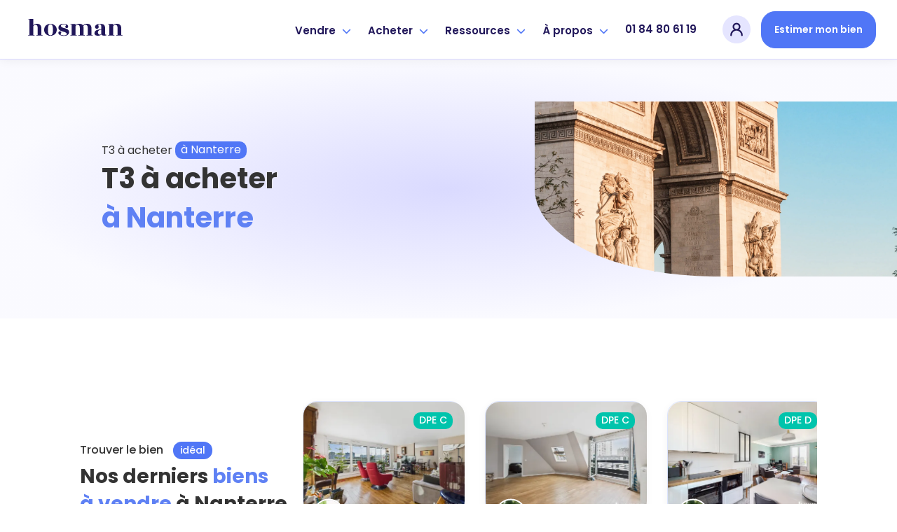

--- FILE ---
content_type: text/html; charset=utf-8
request_url: https://www.hosman.co/t/achat-t3-nanterre
body_size: 45252
content:
<!DOCTYPE html> <html lang=fr> <head> <script>
  window.addEventListener('load', function() {
    (function (w, d, s, l, i) {
      w[l] = w[l] || [];
      w[l].push({ 'gtm.start': new Date().getTime(), event: 'gtm.js' });
      var f = d.getElementsByTagName(s)[0], j = d.createElement(s), dl = l != 'dataLayer' ? '&l=' + l : '';
      j.async = true;
      j.src = 'https://www.googletagmanager.com/gtm.js?id=' + i + dl;
      f.parentNode.insertBefore(j, f);
    })(window, document, 'script', 'dataLayer', 'GTM-NGQZT4X');
  });
</script> <meta charset=UTF-8> <meta name=viewport content='width=device-width, initial-scale=1, maximum-scale=1, shrink-to-fit=no'> <title>Achat t3 à Nanterre : trouvez votre futur logement en ligne.</title> <meta name=description content="Découvrez Hosman, l'agence immobilière innovante à Nanterre. Frais réduits fixe, estimation gratuite en 5 minutes et accompagnement par nos experts dédiés."> <meta name=robots content="index, follow"> <meta property='og:title' content="Achat t3 à Nanterre : trouvez votre futur logement en ligne."/> <meta property='og:type' content=website /> <meta property='og:url' content="https://www.hosman.co/t/achat-t3-nanterre"/> <meta property='og:image' content="https://www.hosman.co/assets/meta-image-d05336dda2c4fb40c318d3d09fb40a9df76fa64d8db023eab988444520f22b28.jpg"/> <meta property='og:description' content="Découvrez Hosman, l'agence immobilière innovante à Nanterre. Frais réduits fixe, estimation gratuite en 5 minutes et accompagnement par nos experts dédiés."/> <meta property='og:site_name' content="Achat t3 à Nanterre : trouvez votre futur logement en ligne."/> <meta name='twitter:card' content=summary_large_image> <meta name='twitter:site' content="@hosman_co"> <meta name='twitter:title' content="Achat t3 à Nanterre : trouvez votre futur logement en ligne."> <meta name='twitter:description' content="Découvrez Hosman, l'agence immobilière innovante à Nanterre. Frais réduits fixe, estimation gratuite en 5 minutes et accompagnement par nos experts dédiés."> <meta name='twitter:creator' content="@hosman_co"> <meta name='twitter:image:src' content="https://www.hosman.co/assets/meta-image-d05336dda2c4fb40c318d3d09fb40a9df76fa64d8db023eab988444520f22b28.jpg"> <meta name=msapplication-config content=none /> <link rel=canonical href="https://www.hosman.co/t/achat-t3-nanterre"> <meta name=csrf-param content=authenticity_token /> <meta name=csrf-token content=jBEKo0wJf7XpDta8W9-2UKLp10c-5gEWep1keN3_Lj4Pimr2jVNGdVKdoBgorohxnyyUWsG7yvOJPhGoEv06bA /> <meta name=action-cable-url content="wss://www.hosman.co/cable"/> <link rel=icon type="image/png" href="/assets/favicons/favicon-16x16-0efedec171a129dd9359d6c59af3a7a15f9e55bc06570d20a69b09e40393150d.png" sizes=16x16 /> <link rel=icon type="image/png" href="/assets/favicons/favicon-32x32-952d47b81a6b0ebd55b6eaf69f790b09cf3e0aac3f4629de6e17d5bb9d27e987.png" sizes=32x32 /> <link rel=icon type="image/png" href="/assets/favicons/apple-touch-icon-7f3f6c9c835ab8286c03d3fe2860258521e3054296b1fcd32d93dc7374ca3969.png" sizes=180x180 /> <link href='https://fonts.googleapis.com/css?family=Open+Sans:400,300,600&display=swap' rel=stylesheet media=screen rel=preload as=style onload='this.onload=null'> <link href='https://fonts.googleapis.com/css?family=Nanum+Pen+Script&display=swap' rel=stylesheet media=screen rel=preload as=style onload='this.onload=null'> <link href='https://fonts.googleapis.com/css2?family=Mr+Dafoe&display=swap' rel=stylesheet media=screen rel=preload as=style onload='this.onload=null'> <link rel=stylesheet href="/assets/application-a6a34e5ec674667e92bf00cd17703c05a2e5678bda083440db9ee33a426b5343.css" media=screen data-turbo-track=reload /> <script src='https://kit.fontawesome.com/1677ae5c03.js' crossorigin=anonymous async defer></script> </head> <body class=vesta-bg-white> <noscript>JavaScript est désactivé sur votre navigateur, pour une expérience optimale sur notre site, veuillez activer son utilisation.</noscript> <noscript><iframe sandbox='allow-scripts allow-pointer-lock' src='https://www.googletagmanager.com/ns.html?id=GTM-NGQZT4X' height=0 width=0 style='display:none;visibility:hidden'></iframe></noscript> <div data-controller=application--burger-menu data-application--burger-menu-target=navbarContainer> <nav class="vesta-navbar-mobile-container "> <div class=vesta-display-desktop> <div class='vesta-flex-row-center vesta-gap-10'> <a aria-label=hosman-logo class=vesta-hosman-logo href="/"> <svg width=155 viewBox="0 0 148 36" fill=none xmlns="http://www.w3.org/2000/svg"> <path fill-rule=evenodd clip-rule=evenodd d="M27.7218 28.4625H29.4295V29.1375H20.891V28.4625H22.5987V19.0125C22.5987 17.415 22.3596 16.2788 21.8815 15.6038C21.4033 14.9288 20.6861 14.5913 19.7298 14.5913C18.4319 14.5913 17.3959 15.2663 16.6218 16.6163V28.4625H18.3295V29.1375H9.79102V28.4625H11.4987V7.20002H9.79102V6.52502H16.6218V15.3675C17.0544 14.76 17.7261 14.2538 18.6369 13.8488C19.5476 13.4438 20.5495 13.2413 21.6424 13.2413C25.6953 13.2413 27.7218 15.4125 27.7218 19.755V28.4625ZM40.0513 28.8C41.2809 28.8 42.1575 28.2263 42.6812 27.0788C43.2049 25.9313 43.4667 24.0357 43.4667 21.3919C43.4667 18.7481 43.2049 16.8469 42.6812 15.6881C42.1575 14.5294 41.2809 13.95 40.0513 13.95C38.8218 13.95 37.9566 14.5294 37.4556 15.6881C36.9547 16.8469 36.7042 18.7538 36.7042 21.4088C36.7042 24.0638 36.9547 25.9594 37.4556 27.0956C37.9566 28.2319 38.8218 28.8 40.0513 28.8ZM34.1086 27.3825C32.3553 25.9875 31.4787 24.0075 31.4787 21.4425C31.4787 20.07 31.7349 18.8438 32.2472 17.7638C32.7595 16.6838 33.4425 15.8288 34.2964 15.1988C35.1503 14.5688 36.0667 14.0907 37.0458 13.7644C38.0249 13.4381 39.0267 13.275 40.0513 13.275C41.0759 13.275 42.0835 13.4381 43.0739 13.7644C44.0644 14.0907 44.9865 14.5688 45.8404 15.1988C46.6942 15.8288 47.383 16.6838 47.9067 17.7638C48.4304 18.8438 48.6922 20.0588 48.6922 21.4088C48.6922 22.7588 48.4304 23.9625 47.9067 25.02C47.383 26.0775 46.6886 26.9213 45.8233 27.5513C44.0929 28.8338 42.1461 29.475 39.983 29.475C37.8199 29.475 35.8618 28.7775 34.1086 27.3825ZM58.7676 28.8675C61.1356 28.8675 62.3196 28.2263 62.3196 26.9438C62.3196 26.2238 61.9098 25.6332 61.0901 25.1719C60.2704 24.7106 59.2799 24.3338 58.1187 24.0413C56.9575 23.7488 55.8133 23.4113 54.6862 23.0288C53.5592 22.6463 52.6256 22.0388 51.8856 21.2063C51.1456 20.3738 50.8439 19.2825 50.9806 17.9325C51.1172 16.5825 51.8173 15.4688 53.081 14.5913C54.3447 13.7138 55.9044 13.275 57.7601 13.275C59.6158 13.275 61.1129 13.5675 62.2513 14.1525C63.3898 14.7375 64.0273 15.525 64.1639 16.515C64.255 17.1225 64.1582 17.685 63.8736 18.2025C63.589 18.72 63.1222 18.99 62.4733 19.0125C61.8244 19.035 61.2893 18.8663 60.8681 18.5063C60.4469 18.1463 60.2476 17.73 60.2704 17.2575C60.2932 16.785 60.4753 16.3632 60.8169 15.9919C61.1584 15.6206 61.3292 15.3225 61.3292 15.0975C61.3292 14.715 60.9592 14.4282 60.2192 14.2369C59.4792 14.0456 58.6253 13.95 57.6576 13.95C56.6899 13.95 55.8987 14.1638 55.2839 14.5913C54.6692 15.0188 54.3618 15.5475 54.3618 16.1775C54.3618 16.8075 54.7432 17.3475 55.5059 17.7975C56.2687 18.2475 57.1965 18.6131 58.2895 18.8944C59.3824 19.1757 60.4696 19.4906 61.5512 19.8394C62.6327 20.1882 63.5549 20.745 64.3176 21.51C65.0804 22.275 65.4618 23.2425 65.4618 24.4125C65.4618 25.965 64.9039 27.2081 63.7882 28.1419C62.6725 29.0757 60.9876 29.5425 58.7335 29.5425C56.4793 29.5425 54.6521 29.205 53.2518 28.53C51.8515 27.855 51.083 26.9888 50.9464 25.9313C50.8553 25.3238 50.9578 24.7613 51.2538 24.2438C51.5498 23.7263 52.0166 23.4563 52.6541 23.4338C53.2916 23.4113 53.821 23.58 54.2422 23.94C54.6635 24.3 54.8627 24.7163 54.8399 25.1888C54.8172 25.6613 54.635 26.0831 54.2935 26.4544C53.9519 26.8257 53.7812 27.1238 53.7812 27.3488C53.7812 27.7988 54.3105 28.1644 55.3693 28.4456C56.4281 28.7269 57.5609 28.8675 58.7676 28.8675ZM95.9953 28.4625H97.703V29.1375H89.1646V28.4625H90.8722V19.0125C90.8722 17.415 90.6332 16.2788 90.155 15.6038C89.6769 14.9288 88.9596 14.5913 88.0033 14.5913C87.4569 14.5913 86.8876 14.7488 86.2956 15.0638C85.7036 15.3788 85.2141 15.8175 84.827 16.38C85.1002 17.19 85.2369 18.315 85.2369 19.755V28.4625H86.9446V29.1375H78.0646V28.4625H80.1138V19.0125C80.1138 17.415 79.8747 16.2788 79.3966 15.6038C78.9184 14.9288 78.2012 14.5913 77.2449 14.5913C75.947 14.5913 74.911 15.2663 74.1369 16.6163V28.4625H75.8446V29.1375H67.3061V28.4625H69.0138V14.2875H67.3061V13.6125H74.1369V15.3675C74.5695 14.7825 75.2469 14.2819 76.169 13.8656C77.0912 13.4494 78.0873 13.2413 79.1575 13.2413C81.867 13.2413 83.6316 13.995 84.4513 15.5025C85.0433 14.7825 85.8289 14.2257 86.8079 13.8319C87.787 13.4381 88.823 13.2413 89.9159 13.2413C93.9689 13.2413 95.9953 15.4125 95.9953 19.755V28.4625ZM115.361 29.0531C114.723 29.2219 113.983 29.3063 113.141 29.3063C111.273 29.3063 110.101 28.755 109.623 27.6525C108.484 28.8225 106.742 29.4075 104.397 29.4075C103.145 29.4075 102.115 29.1207 101.306 28.5469C100.498 27.9731 100.094 27.1238 100.094 25.9988C100.094 24.4913 100.686 23.3269 101.87 22.5056C103.054 21.6844 105.126 21.105 108.086 20.7675L109.452 20.5988V18.945C109.452 16.9875 109.304 15.6713 109.008 14.9963C108.712 14.3213 108.126 13.9838 107.249 13.9838C106.372 13.9838 105.809 14.1019 105.558 14.3381C105.308 14.5744 105.217 14.8444 105.285 15.1481C105.353 15.4519 105.467 15.8513 105.627 16.3463C105.786 16.8413 105.866 17.235 105.866 17.5275C105.866 18.225 105.621 18.8156 105.131 19.2994C104.642 19.7832 104.05 20.025 103.355 20.025C102.661 20.025 102.063 19.7832 101.562 19.2994C101.061 18.8156 100.811 18.225 100.811 17.5275C100.811 16.38 101.409 15.3957 102.604 14.5744C103.799 13.7531 105.587 13.3425 107.966 13.3425C110.346 13.3425 112.042 13.8038 113.055 14.7263C114.068 15.6488 114.575 17.28 114.575 19.62V25.695C114.575 26.8875 114.723 27.6356 115.019 27.9394C115.315 28.2432 115.861 28.305 116.658 28.125V28.4625C116.431 28.6875 115.998 28.8844 115.361 29.0531ZM105.797 27.2981C106.321 27.7594 106.93 27.99 107.625 27.99C108.319 27.99 108.928 27.6525 109.452 26.9775V21.24L108.222 21.4088C107.175 21.5438 106.327 21.9375 105.678 22.59C105.029 23.2425 104.75 24.1538 104.841 25.3238C104.955 26.1788 105.274 26.8369 105.797 27.2981ZM136.638 28.4625H138.346V29.1375H129.808V28.4625H131.515V19.0125C131.515 17.415 131.276 16.2788 130.798 15.6038C130.32 14.9288 129.603 14.5913 128.646 14.5913C127.349 14.5913 126.313 15.2663 125.538 16.6163V28.4625H127.246V29.1375H118.708V28.4625H120.415V14.2875H118.708V13.6125H125.538V15.3675C125.971 14.7825 126.648 14.2819 127.571 13.8656C128.493 13.4494 129.489 13.2413 130.559 13.2413C134.612 13.2413 136.638 15.4125 136.638 19.755V28.4625Z" fill="#21175A"/> </svg> </a> </div> </div> <div class=vesta-display-mobile> <a aria-label=hosman-logo class=vesta-hosman-logo href="/"> <svg width=130 viewBox="0 0 148 36" fill=none xmlns="http://www.w3.org/2000/svg"> <path fill-rule=evenodd clip-rule=evenodd d="M27.7215 28.4625H29.4292V29.1375H20.8908V28.4625H22.5985V19.0125C22.5985 17.415 22.3594 16.2788 21.8812 15.6038C21.4031 14.9288 20.6859 14.5913 19.7295 14.5913C18.4317 14.5913 17.3957 15.2663 16.6215 16.6163V28.4625H18.3292V29.1375H9.79077V28.4625H11.4985V7.20002H9.79077V6.52502H16.6215V15.3675C17.0542 14.76 17.7258 14.2538 18.6366 13.8488C19.5474 13.4438 20.5492 13.2413 21.6422 13.2413C25.6951 13.2413 27.7215 15.4125 27.7215 19.755V28.4625ZM40.0511 28.8C41.2806 28.8 42.1572 28.2263 42.6809 27.0788C43.2046 25.9313 43.4665 24.0357 43.4665 21.3919C43.4665 18.7481 43.2046 16.8469 42.6809 15.6881C42.1572 14.5294 41.2806 13.95 40.0511 13.95C38.8215 13.95 37.9563 14.5294 37.4554 15.6881C36.9545 16.8469 36.704 18.7538 36.704 21.4088C36.704 24.0638 36.9545 25.9594 37.4554 27.0956C37.9563 28.2319 38.8215 28.8 40.0511 28.8ZM34.1083 27.3825C32.3551 25.9875 31.4785 24.0075 31.4785 21.4425C31.4785 20.07 31.7346 18.8438 32.2469 17.7638C32.7592 16.6838 33.4423 15.8288 34.2962 15.1988C35.15 14.5688 36.0665 14.0907 37.0455 13.7644C38.0246 13.4381 39.0265 13.275 40.0511 13.275C41.0757 13.275 42.0832 13.4381 43.0737 13.7644C44.0642 14.0907 44.9863 14.5688 45.8402 15.1988C46.694 15.8288 47.3828 16.6838 47.9065 17.7638C48.4302 18.8438 48.692 20.0588 48.692 21.4088C48.692 22.7588 48.4302 23.9625 47.9065 25.02C47.3828 26.0775 46.6883 26.9213 45.8231 27.5513C44.0926 28.8338 42.1459 29.475 39.9828 29.475C37.8197 29.475 35.8615 28.7775 34.1083 27.3825ZM58.7674 28.8675C61.1354 28.8675 62.3194 28.2263 62.3194 26.9438C62.3194 26.2238 61.9095 25.6332 61.0898 25.1719C60.2702 24.7106 59.2797 24.3338 58.1185 24.0413C56.9572 23.7488 55.8131 23.4113 54.686 23.0288C53.5589 22.6463 52.6254 22.0388 51.8854 21.2063C51.1454 20.3738 50.8437 19.2825 50.9803 17.9325C51.1169 16.5825 51.8171 15.4688 53.0808 14.5913C54.3445 13.7138 55.9041 13.275 57.7598 13.275C59.6156 13.275 61.1126 13.5675 62.2511 14.1525C63.3895 14.7375 64.0271 15.525 64.1637 16.515C64.2548 17.1225 64.158 17.685 63.8734 18.2025C63.5888 18.72 63.122 18.99 62.4731 19.0125C61.8242 19.035 61.2891 18.8663 60.8678 18.5063C60.4466 18.1463 60.2474 17.73 60.2702 17.2575C60.2929 16.785 60.4751 16.3632 60.8166 15.9919C61.1582 15.6206 61.3289 15.3225 61.3289 15.0975C61.3289 14.715 60.9589 14.4282 60.2189 14.2369C59.4789 14.0456 58.6251 13.95 57.6574 13.95C56.6897 13.95 55.8985 14.1638 55.2837 14.5913C54.6689 15.0188 54.3615 15.5475 54.3615 16.1775C54.3615 16.8075 54.7429 17.3475 55.5057 17.7975C56.2685 18.2475 57.1963 18.6131 58.2892 18.8944C59.3822 19.1757 60.4694 19.4906 61.5509 19.8394C62.6325 20.1882 63.5546 20.745 64.3174 21.51C65.0802 22.275 65.4615 23.2425 65.4615 24.4125C65.4615 25.965 64.9037 27.2081 63.788 28.1419C62.6723 29.0757 60.9874 29.5425 58.7332 29.5425C56.4791 29.5425 54.6519 29.205 53.2515 28.53C51.8512 27.855 51.0828 26.9888 50.9462 25.9313C50.8551 25.3238 50.9575 24.7613 51.2535 24.2438C51.5495 23.7263 52.0163 23.4563 52.6538 23.4338C53.2914 23.4113 53.8208 23.58 54.242 23.94C54.6632 24.3 54.8625 24.7163 54.8397 25.1888C54.8169 25.6613 54.6348 26.0831 54.2932 26.4544C53.9517 26.8257 53.7809 27.1238 53.7809 27.3488C53.7809 27.7988 54.3103 28.1644 55.3691 28.4456C56.4279 28.7269 57.5606 28.8675 58.7674 28.8675ZM95.9951 28.4625H97.7028V29.1375H89.1643V28.4625H90.872V19.0125C90.872 17.415 90.6329 16.2788 90.1548 15.6038C89.6766 14.9288 88.9594 14.5913 88.0031 14.5913C87.4566 14.5913 86.8874 14.7488 86.2954 15.0638C85.7034 15.3788 85.2138 15.8175 84.8268 16.38C85.1 17.19 85.2366 18.315 85.2366 19.755V28.4625H86.9443V29.1375H78.0643V28.4625H80.1135V19.0125C80.1135 17.415 79.8745 16.2788 79.3963 15.6038C78.9182 14.9288 78.2009 14.5913 77.2446 14.5913C75.9468 14.5913 74.9108 15.2663 74.1366 16.6163V28.4625H75.8443V29.1375H67.3058V28.4625H69.0135V14.2875H67.3058V13.6125H74.1366V15.3675C74.5692 14.7825 75.2466 14.2819 76.1688 13.8656C77.0909 13.4494 78.0871 13.2413 79.1572 13.2413C81.8668 13.2413 83.6314 13.995 84.4511 15.5025C85.0431 14.7825 85.8286 14.2257 86.8077 13.8319C87.7868 13.4381 88.8228 13.2413 89.9157 13.2413C93.9686 13.2413 95.9951 15.4125 95.9951 19.755V28.4625ZM115.36 29.0531C114.723 29.2219 113.983 29.3063 113.14 29.3063C111.273 29.3063 110.101 28.755 109.622 27.6525C108.484 28.8225 106.742 29.4075 104.397 29.4075C103.145 29.4075 102.114 29.1207 101.306 28.5469C100.498 27.9731 100.094 27.1238 100.094 25.9988C100.094 24.4913 100.686 23.3269 101.87 22.5056C103.054 21.6844 105.126 21.105 108.086 20.7675L109.452 20.5988V18.945C109.452 16.9875 109.304 15.6713 109.008 14.9963C108.712 14.3213 108.125 13.9838 107.249 13.9838C106.372 13.9838 105.809 14.1019 105.558 14.3381C105.308 14.5744 105.217 14.8444 105.285 15.1481C105.353 15.4519 105.467 15.8513 105.626 16.3463C105.786 16.8413 105.866 17.235 105.866 17.5275C105.866 18.225 105.621 18.8156 105.131 19.2994C104.642 19.7832 104.05 20.025 103.355 20.025C102.661 20.025 102.063 19.7832 101.562 19.2994C101.061 18.8156 100.811 18.225 100.811 17.5275C100.811 16.38 101.408 15.3957 102.604 14.5744C103.799 13.7531 105.587 13.3425 107.966 13.3425C110.345 13.3425 112.042 13.8038 113.055 14.7263C114.068 15.6488 114.575 17.28 114.575 19.62V25.695C114.575 26.8875 114.723 27.6356 115.019 27.9394C115.315 28.2432 115.861 28.305 116.658 28.125V28.4625C116.43 28.6875 115.998 28.8844 115.36 29.0531ZM105.797 27.2981C106.321 27.7594 106.93 27.99 107.624 27.99C108.319 27.99 108.928 27.6525 109.452 26.9775V21.24L108.222 21.4088C107.175 21.5438 106.327 21.9375 105.678 22.59C105.029 23.2425 104.75 24.1538 104.841 25.3238C104.955 26.1788 105.274 26.8369 105.797 27.2981ZM136.638 28.4625H138.346V29.1375H129.807V28.4625H131.515V19.0125C131.515 17.415 131.276 16.2788 130.798 15.6038C130.32 14.9288 129.602 14.5913 128.646 14.5913C127.348 14.5913 126.312 15.2663 125.538 16.6163V28.4625H127.246V29.1375H118.707V28.4625H120.415V14.2875H118.707V13.6125H125.538V15.3675C125.971 14.7825 126.648 14.2819 127.57 13.8656C128.492 13.4494 129.489 13.2413 130.559 13.2413C134.612 13.2413 136.638 15.4125 136.638 19.755V28.4625Z" fill=white /> </svg> </a> </div> <div class=vesta-flex-row-center> <div class=vesta-margin-r-20> <div class='vesta-avatar-menu-container vesta-menu' data-controller=application--navbar data-action="click->application--navbar#toggleDropdownMobile " data-application--navbar-dropdown-type-value=avatar-mobile> <div class='vesta-profile-pic-container vesta-menu-item'> <div class=ellipse> <a title="Se connecter" class=vesta-flex href="/users/sign_in"> <img width=20 height=20 class=icon-avatar alt="mon compte" ssl_detected=true src="https://res.cloudinary.com/vesta-home/image/upload/v1649266979/assets/revamp/icons/avatar-menu.svg"/> </a> </div> </div> </div> </div> <input class=checkbox type=checkbox name="" id="" data-action='click->application--burger-menu#toggle'/> <div class=hamburger-lines> <span class='line line1'></span> <span class='line line2'></span> <span class='line line3'></span> </div> </div> </nav> <div class=fake-navbar></div> <div class=vesta-mobile-menu-container data-application--burger-menu-target=burgerMenu> <div class=dropdowns-container data-controller=application--accordion> <div class=dropdown-container data-application--accordion-target=accordion data-action='click->application--accordion#toggle'> <div class=typo-h3>Vendre</div> <div><i class='fas fa-chevron-right' aria-hidden=true></i></div> </div> <div class=panel> <div class='vesta-menu-option-container vesta-cursor-pointer' onclick="window.location.href='/vendre';"> <div class=vesta-badge-emote> <img width=26 height=26 alt=emoji_house_with_garden ssl_detected=true src="https://res.cloudinary.com/vesta-home/image/upload/v1649258608/assets/revamp/emojis/house-with-garden.svg"/> </div> <div class=vesta-menu-text-content> <div class=typo-h4> L&#39;offre vendeur </div> <span class=typo-caption>Vendez avec Hosman</span> </div> </div> <div class='vesta-menu-option-container vesta-cursor-pointer' onclick="window.location.href='/premium';"> <div class=vesta-badge-emote> <img width=26 height=26 alt=emoji_star ssl_detected=true src="https://res.cloudinary.com/vesta-home/image/upload/v1663924394/assets/revamp/joypixels/nature/glowing-star.svg"/> </div> <div class=vesta-menu-text-content> <div class=typo-h4> <span class='typo-h4 vesta-flex-row-start vesta-align-items-center vesta-gap-5'> L&#39;offre <svg xmlns="http://www.w3.org/2000/svg" width=71 height=19 viewBox="0 0 100 28" fill=none> <path d="M8.98071 17.7593C11.4156 17.6543 14.8071 16.8352 17.8508 15.4491C21.9815 13.58 26.4817 10.6817 26.5687 7.93053C26.7643 2.65913 20.764 1 16.2203 1C8.65461 1 1.15418 4.46527 1.00199 8.7496C0.958514 9.61066 1.63247 10.4297 2.39338 10.8708C3.19777 11.3118 4.06739 11.4588 5.24137 11.4588C5.54573 11.4588 5.6327 11.2488 5.17615 11.1648C4.21957 10.9968 2.676 10.4717 2.69774 9.58966C2.80645 6.81745 11.4374 2.05008 18.6117 2.55412C22.8511 2.84814 24.9599 3.94023 24.8947 5.78837C24.7642 9.90469 16.916 14.063 10.5025 15.7431C12.5896 13.0549 14.1332 11.1228 15.5028 9.56866C17.1768 7.67851 18.1334 6.41842 18.1334 6.1454C18.1552 5.34734 16.3942 3.83522 15.8289 3.83522C15.7637 3.83522 15.742 3.85622 15.742 3.87722C15.8724 3.98223 15.9159 4.12924 15.9159 4.38126C15.8724 5.32633 14.7637 6.50242 13.1766 8.49758C11.0678 11.1438 8.95897 13.958 7.15452 16.4152C6.56753 16.4782 5.98054 16.5202 5.45877 16.5202C3.91521 16.5202 2.78471 16.0582 2.26294 15.0921C2.11075 14.7981 1.95857 15.0501 2.04553 15.2601C2.30642 16.0582 2.98037 16.8352 4.21957 17.2763C4.69786 17.4653 5.21963 17.6333 6.24143 17.7383C4.78482 19.9015 2.95863 23.3247 2.48034 24.6268C2.43686 24.7948 2.39338 24.9628 2.39338 25.0889C2.3499 26.2019 3.89347 27 4.17609 27C4.21957 27 4.28479 26.979 4.28479 26.958C4.19783 26.895 4.15435 26.79 4.15435 26.601C4.21957 25.0889 6.24143 21.2876 8.98071 17.7593Z" fill="#110E24"></path> <path d="M28.3507 13.937C29.9378 12.6349 31.2639 12.1309 32.5249 11.9838C33.0901 11.9208 33.5249 12.1309 33.6988 12.3619C33.7858 12.5509 33.8728 12.7819 33.851 12.9919C34.1554 12.7189 34.2858 11.8998 34.3293 11.6268C34.438 10.6187 33.7423 9.50566 33.3075 9.58966C32.3292 9.79968 29.7638 11.9208 28.5464 12.9919C27.9376 13.559 27.3289 14.126 26.8071 14.7141C27.9159 13.2859 28.8507 12.1099 28.8725 11.8578C28.8942 11.5638 28.6116 10.8288 27.6333 10.1777C27.1115 9.82068 26.6767 9.90469 26.6332 9.92569C27.0028 10.1147 26.6767 10.9128 26.1549 11.7318C25.5679 12.5299 24.0461 14.63 23.1548 15.8901L22.0025 17.5073C21.6112 18.1163 21.3068 18.5994 21.1764 18.9774C20.9372 19.6074 22.5243 20.8675 22.7417 20.9095C22.9374 20.9515 23.1548 20.8675 23.0026 20.7415C22.9374 20.6365 23.0895 20.1535 23.5244 19.4184C24.4157 17.8223 26.0897 15.8061 28.3507 13.937Z" fill="#110E24"></path> <path d="M36.6468 11.3748C34.9945 12.4459 33.0379 14.189 31.9074 15.7851C31.2334 16.7302 30.8204 17.6543 30.7986 18.4103C30.7769 19.4394 32.7987 21.1406 33.8205 21.1406C35.9076 21.1406 41.2992 17.2132 44.2777 14.147C44.3646 14.063 44.0603 13.895 43.9733 13.958C40.734 16.5622 37.1903 18.4733 34.9293 19.4394C34.6249 19.5654 34.0162 19.7964 33.4727 19.7754C33.1466 19.7754 32.9292 19.6494 32.9509 19.3344C33.0162 18.8934 33.3205 17.9063 34.1466 16.7932C37.9947 16.7722 43.2994 13.3069 43.3428 12.2569C43.3863 11.1858 41.8862 9.79968 40.6253 9.79968C39.56 9.79968 38.1686 10.4297 36.6468 11.3748ZM41.9297 10.9968C42.0819 11.1018 41.2558 12.4669 39.7991 13.517C38.3208 14.588 36.299 15.9111 34.6249 16.2472C36.8207 13.79 40.2774 10.9968 41.9297 10.9968Z" fill="#110E24"></path> <path d="M40.5517 18.9774C40.4212 19.6074 41.8126 20.8675 42.03 20.9095C42.2257 20.9515 42.4865 20.8045 42.2909 20.7415C42.2691 20.7415 42.2691 20.7415 42.2474 20.7205C41.7039 20.4685 45.5737 16.4782 47.5521 14.588C49.987 12.2149 51.7479 11.0388 52.1828 10.8498C50.7914 13.2019 47.1172 17.2973 46.639 18.9774C46.465 19.6074 47.9869 20.8675 48.226 20.9095C48.4217 20.9515 48.6608 20.8045 48.4869 20.7415C48.4217 20.7205 48.4217 20.6785 48.3999 20.6155C48.6608 19.5654 51.7045 16.4152 53.5524 14.609C55.9004 12.2989 57.5744 11.0808 58.0961 10.8498C56.9874 12.5719 52.9654 17.2553 52.4002 18.6834C52.3784 18.7464 52.3567 18.8304 52.3567 18.8934C52.2697 19.6914 53.7915 21.0985 54.5959 21.0985C55.2481 21.0985 57.8135 18.7044 59.2049 17.3183C60.5093 16.0162 61.6616 14.7141 62.1616 14.126C62.2486 13.979 62.0311 13.811 61.879 13.958C58.9875 16.6882 55.4873 19.5444 55.009 19.5444C54.9438 19.5444 54.922 19.5024 54.922 19.4394C54.9438 18.6624 57.2048 15.7431 57.9874 14.8821C58.7918 13.895 60.2919 12.2149 60.2919 12.2149C60.3137 12.1729 60.3354 12.1309 60.3354 12.0889C60.3789 11.8158 60.0528 11.2278 59.531 10.6607C59.2266 10.3457 58.6614 9.92569 58.2483 9.92569C58.1831 9.92569 58.1396 9.94669 58.1179 9.94669C57.1396 10.1987 54.0089 13.2229 53.1393 14.084C52.0958 15.1341 50.9653 16.3522 50.0522 17.4653C50.6609 16.6252 51.3566 15.7011 52.0958 14.8191C52.9219 13.832 54.422 12.1519 54.422 12.1519C54.4438 12.1099 54.4655 12.0679 54.4655 12.0258C54.509 11.7318 54.1177 10.9758 53.3785 10.3877C52.9002 9.96769 52.3567 9.90469 52.248 9.90469C51.4436 9.90469 48.0303 13.1599 47.139 14.063C46.1607 15.0291 45.0954 16.1422 44.2475 17.1712C45.965 14.8821 48.1825 12.2569 48.2043 11.8578C48.2043 11.5008 47.8564 10.8078 47.0085 10.1987C46.5085 9.82068 46.0302 9.92569 46.052 9.92569C46.4216 10.1147 46.0955 10.9128 45.5737 11.7318C43.8127 14.273 40.8125 17.8013 40.5517 18.9774Z" fill="#110E24"></path> <path d="M65.2689 13.1809C65.7906 12.4879 66.2254 11.8368 66.2254 11.6688C66.2472 11.1438 65.508 10.3667 65.0949 10.0937C64.5297 9.65267 64.0949 9.75768 64.0731 9.75768C64.2036 9.82068 64.2471 9.92569 64.2253 10.0937C64.2253 10.4507 63.9644 10.9968 63.5514 11.5638C61.5078 14.483 59.3555 17.1712 58.7033 18.7254C58.6598 18.8304 58.6163 18.9564 58.6163 19.0614C58.5728 19.7754 59.9859 21.0985 60.6816 21.0985C61.2904 21.0985 63.8557 18.7674 65.2906 17.3183C66.7037 15.8691 67.7473 14.7141 68.2473 14.105C68.356 13.958 68.0951 13.811 67.9429 13.958C65.0949 16.6672 61.5512 19.5444 61.1382 19.5444C61.0512 19.5444 61.0295 19.5024 61.0295 19.4394C61.0512 19.0194 61.9643 17.5073 63.0731 16.0162C63.921 14.8821 64.6819 13.916 65.2689 13.1809ZM66.4211 8.89661C66.5081 8.8546 68.5734 7.32149 68.9865 6.75444C69.0299 6.69144 69.0517 6.67044 69.0517 6.62843C69.0734 6.31341 68.7038 5.43134 67.7473 4.8433C67.1385 4.48627 66.7255 4.54927 66.7472 4.54927C66.9429 4.63328 67.0081 4.8433 67.0081 5.07431C66.9646 5.93538 66.4428 7.23748 65.6602 8.66559C65.595 8.7916 66.0732 9.10662 66.4211 8.89661Z" fill="#110E24"></path> <path d="M79.1891 12.1309C79.1891 12.0889 79.2109 12.0469 79.2109 12.0048C79.2544 11.7108 78.95 10.8918 77.9934 10.1777C77.4717 9.77868 76.9716 9.84168 76.9934 9.84168C77.1238 9.90469 77.1673 10.0097 77.1456 10.1777C77.1673 10.7237 76.7325 11.3538 76.3846 11.7738C74.8628 13.622 67.9276 19.4814 67.2319 19.4814C67.1232 19.4814 67.0798 19.3554 67.0798 19.2714C67.1015 18.8514 68.319 16.9822 69.993 14.9451C70.8191 13.958 72.3844 12.2779 72.3844 12.2779C72.4062 12.2359 72.4279 12.1939 72.4279 12.1519C72.4714 11.8578 72.3192 11.1438 71.1887 10.1777C70.7104 9.73667 70.2321 9.86268 70.1886 9.88368C70.406 9.92569 70.6017 10.0517 70.5147 10.3457C70.4278 10.6817 70.0365 11.2488 69.6669 11.6898C67.4059 14.609 64.797 17.8223 64.7535 18.5994C64.7318 19.6074 66.2971 21.0775 67.1667 21.0775C67.1667 21.0775 67.1667 21.0775 67.2319 21.0565C68.4494 20.4265 71.58 17.3183 74.1236 14.6931C73.0149 16.1422 71.3844 18.2423 71.3626 18.9144C71.3191 19.7124 72.667 21.0985 73.4714 21.0985C74.1019 21.0985 76.6673 18.7674 78.0804 17.3183C79.537 15.8691 80.5805 14.7141 81.0588 14.105C81.1675 13.958 80.9284 13.811 80.7762 13.958C77.9065 16.6672 74.3628 19.5444 73.9062 19.5444C73.8193 19.5444 73.7975 19.5024 73.7975 19.4394C73.841 18.9984 76.3412 15.4491 78.2543 13.1599C78.7761 12.5509 79.1891 12.1309 79.1891 12.1309Z" fill="#110E24"></path> <path d="M77.3702 18.9774C77.2397 19.6074 78.6311 20.8675 78.8485 20.9095C79.0442 20.9515 79.3051 20.8045 79.1094 20.7415C79.0877 20.7415 79.0877 20.7415 79.0659 20.7205C78.5224 20.4685 82.3922 16.4782 84.3706 14.588C86.8055 12.2149 88.5665 11.0388 89.0013 10.8498C87.6099 13.2019 83.9358 17.2973 83.4575 18.9774C83.2836 19.6074 84.8054 20.8675 85.0445 20.9095C85.2402 20.9515 85.4793 20.8045 85.3054 20.7415C85.2402 20.7205 85.2402 20.6785 85.2185 20.6155C85.4793 19.5654 88.523 16.4152 90.3709 14.609C92.7189 12.2989 94.3929 11.0808 94.9147 10.8498C93.8059 12.5719 89.7839 17.2553 89.2187 18.6834C89.1969 18.7464 89.1752 18.8304 89.1752 18.8934C89.0882 19.6914 90.6101 21.0985 91.4145 21.0985C92.0667 21.0985 94.632 18.7044 96.0234 17.3183C97.3279 16.0162 98.4801 14.7141 98.9801 14.126C99.0671 13.979 98.8497 13.811 98.6975 13.958C95.806 16.6882 92.3058 19.5444 91.8275 19.5444C91.7623 19.5444 91.7406 19.5024 91.7406 19.4394C91.7623 18.6624 94.0233 15.7431 94.806 14.8821C95.6104 13.895 97.1104 12.2149 97.1104 12.2149C97.1322 12.1729 97.1539 12.1309 97.1539 12.0889C97.1974 11.8158 96.8713 11.2278 96.3495 10.6607C96.0452 10.3457 95.4799 9.92569 95.0669 9.92569C95.0016 9.92569 94.9582 9.94669 94.9364 9.94669C93.9581 10.1987 90.8275 13.2229 89.9579 14.084C88.9143 15.1341 87.7838 16.3522 86.8707 17.4653C87.4795 16.6252 88.1751 15.7011 88.9143 14.8191C89.7405 13.832 91.2405 12.1519 91.2405 12.1519C91.2623 12.1099 91.284 12.0679 91.284 12.0258C91.3275 11.7318 90.9362 10.9758 90.197 10.3877C89.7187 9.96769 89.1752 9.90469 89.0665 9.90469C88.2621 9.90469 84.8489 13.1599 83.9575 14.063C82.9792 15.0291 81.9139 16.1422 81.066 17.1712C82.7835 14.8821 85.0011 12.2569 85.0228 11.8578C85.0228 11.5008 84.6749 10.8078 83.8271 10.1987C83.327 9.82068 82.8488 9.92569 82.8705 9.92569C83.2401 10.1147 82.914 10.9128 82.3922 11.7318C80.6312 14.273 77.6311 17.8013 77.3702 18.9774Z" fill="#110E24"></path> <path d="M8.98071 17.7593C11.4156 17.6543 14.8071 16.8352 17.8508 15.4491C21.9815 13.58 26.4817 10.6817 26.5687 7.93053C26.7643 2.65913 20.764 1 16.2203 1C8.65461 1 1.15418 4.46527 1.00199 8.7496C0.958514 9.61066 1.63247 10.4297 2.39338 10.8708C3.19777 11.3118 4.06739 11.4588 5.24137 11.4588C5.54573 11.4588 5.6327 11.2488 5.17615 11.1648C4.21957 10.9968 2.676 10.4717 2.69774 9.58966C2.80645 6.81745 11.4374 2.05008 18.6117 2.55412C22.8511 2.84814 24.9599 3.94023 24.8947 5.78837C24.7642 9.90469 16.916 14.063 10.5025 15.7431C12.5896 13.0549 14.1332 11.1228 15.5028 9.56866C17.1768 7.67851 18.1334 6.41842 18.1334 6.1454C18.1552 5.34734 16.3942 3.83522 15.8289 3.83522C15.7637 3.83522 15.742 3.85622 15.742 3.87722C15.8724 3.98223 15.9159 4.12924 15.9159 4.38126C15.8724 5.32633 14.7637 6.50242 13.1766 8.49758C11.0678 11.1438 8.95897 13.958 7.15452 16.4152C6.56753 16.4782 5.98054 16.5202 5.45877 16.5202C3.91521 16.5202 2.78471 16.0582 2.26294 15.0921C2.11075 14.7981 1.95857 15.0501 2.04553 15.2601C2.30642 16.0582 2.98037 16.8352 4.21957 17.2763C4.69786 17.4653 5.21963 17.6333 6.24143 17.7383C4.78482 19.9015 2.95863 23.3247 2.48034 24.6268C2.43686 24.7948 2.39338 24.9628 2.39338 25.0889C2.3499 26.2019 3.89347 27 4.17609 27C4.21957 27 4.28479 26.979 4.28479 26.958C4.19783 26.895 4.15435 26.79 4.15435 26.601C4.21957 25.0889 6.24143 21.2876 8.98071 17.7593Z" stroke="#110E24" stroke-width="0.5"></path> <path d="M28.3507 13.937C29.9378 12.6349 31.2639 12.1309 32.5249 11.9838C33.0901 11.9208 33.5249 12.1309 33.6988 12.3619C33.7858 12.5509 33.8728 12.7819 33.851 12.9919C34.1554 12.7189 34.2858 11.8998 34.3293 11.6268C34.438 10.6187 33.7423 9.50566 33.3075 9.58966C32.3292 9.79968 29.7638 11.9208 28.5464 12.9919C27.9376 13.559 27.3289 14.126 26.8071 14.7141C27.9159 13.2859 28.8507 12.1099 28.8725 11.8578C28.8942 11.5638 28.6116 10.8288 27.6333 10.1777C27.1115 9.82068 26.6767 9.90469 26.6332 9.92569C27.0028 10.1147 26.6767 10.9128 26.1549 11.7318C25.5679 12.5299 24.0461 14.63 23.1548 15.8901L22.0025 17.5073C21.6112 18.1163 21.3068 18.5994 21.1764 18.9774C20.9372 19.6074 22.5243 20.8675 22.7417 20.9095C22.9374 20.9515 23.1548 20.8675 23.0026 20.7415C22.9374 20.6365 23.0895 20.1535 23.5244 19.4184C24.4157 17.8223 26.0897 15.8061 28.3507 13.937Z" stroke="#110E24" stroke-width="0.5"></path> <path d="M36.6468 11.3748C34.9945 12.4459 33.0379 14.189 31.9074 15.7851C31.2334 16.7302 30.8204 17.6543 30.7986 18.4103C30.7769 19.4394 32.7987 21.1406 33.8205 21.1406C35.9076 21.1406 41.2992 17.2132 44.2777 14.147C44.3646 14.063 44.0603 13.895 43.9733 13.958C40.734 16.5622 37.1903 18.4733 34.9293 19.4394C34.6249 19.5654 34.0162 19.7964 33.4727 19.7754C33.1466 19.7754 32.9292 19.6494 32.9509 19.3344C33.0162 18.8934 33.3205 17.9063 34.1466 16.7932C37.9947 16.7722 43.2994 13.3069 43.3428 12.2569C43.3863 11.1858 41.8862 9.79968 40.6253 9.79968C39.56 9.79968 38.1686 10.4297 36.6468 11.3748ZM41.9297 10.9968C42.0819 11.1018 41.2558 12.4669 39.7991 13.517C38.3208 14.588 36.299 15.9111 34.6249 16.2472C36.8207 13.79 40.2774 10.9968 41.9297 10.9968Z" stroke="#110E24" stroke-width="0.5"></path> <path d="M40.5517 18.9774C40.4212 19.6074 41.8126 20.8675 42.03 20.9095C42.2257 20.9515 42.4865 20.8045 42.2909 20.7415C42.2691 20.7415 42.2691 20.7415 42.2474 20.7205C41.7039 20.4685 45.5737 16.4782 47.5521 14.588C49.987 12.2149 51.7479 11.0388 52.1828 10.8498C50.7914 13.2019 47.1172 17.2973 46.639 18.9774C46.465 19.6074 47.9869 20.8675 48.226 20.9095C48.4217 20.9515 48.6608 20.8045 48.4869 20.7415C48.4217 20.7205 48.4217 20.6785 48.3999 20.6155C48.6608 19.5654 51.7045 16.4152 53.5524 14.609C55.9004 12.2989 57.5744 11.0808 58.0961 10.8498C56.9874 12.5719 52.9654 17.2553 52.4002 18.6834C52.3784 18.7464 52.3567 18.8304 52.3567 18.8934C52.2697 19.6914 53.7915 21.0985 54.5959 21.0985C55.2481 21.0985 57.8135 18.7044 59.2049 17.3183C60.5093 16.0162 61.6616 14.7141 62.1616 14.126C62.2486 13.979 62.0311 13.811 61.879 13.958C58.9875 16.6882 55.4873 19.5444 55.009 19.5444C54.9438 19.5444 54.922 19.5024 54.922 19.4394C54.9438 18.6624 57.2048 15.7431 57.9874 14.8821C58.7918 13.895 60.2919 12.2149 60.2919 12.2149C60.3137 12.1729 60.3354 12.1309 60.3354 12.0889C60.3789 11.8158 60.0528 11.2278 59.531 10.6607C59.2266 10.3457 58.6614 9.92569 58.2483 9.92569C58.1831 9.92569 58.1396 9.94669 58.1179 9.94669C57.1396 10.1987 54.0089 13.2229 53.1393 14.084C52.0958 15.1341 50.9653 16.3522 50.0522 17.4653C50.6609 16.6252 51.3566 15.7011 52.0958 14.8191C52.9219 13.832 54.422 12.1519 54.422 12.1519C54.4438 12.1099 54.4655 12.0679 54.4655 12.0258C54.509 11.7318 54.1177 10.9758 53.3785 10.3877C52.9002 9.96769 52.3567 9.90469 52.248 9.90469C51.4436 9.90469 48.0303 13.1599 47.139 14.063C46.1607 15.0291 45.0954 16.1422 44.2475 17.1712C45.965 14.8821 48.1825 12.2569 48.2043 11.8578C48.2043 11.5008 47.8564 10.8078 47.0085 10.1987C46.5085 9.82068 46.0302 9.92569 46.052 9.92569C46.4216 10.1147 46.0955 10.9128 45.5737 11.7318C43.8127 14.273 40.8125 17.8013 40.5517 18.9774Z" stroke="#110E24" stroke-width="0.5"></path> <path d="M65.2689 13.1809C65.7906 12.4879 66.2254 11.8368 66.2254 11.6688C66.2472 11.1438 65.508 10.3667 65.0949 10.0937C64.5297 9.65267 64.0949 9.75768 64.0731 9.75768C64.2036 9.82068 64.2471 9.92569 64.2253 10.0937C64.2253 10.4507 63.9644 10.9968 63.5514 11.5638C61.5078 14.483 59.3555 17.1712 58.7033 18.7254C58.6598 18.8304 58.6163 18.9564 58.6163 19.0614C58.5728 19.7754 59.9859 21.0985 60.6816 21.0985C61.2904 21.0985 63.8557 18.7674 65.2906 17.3183C66.7037 15.8691 67.7473 14.7141 68.2473 14.105C68.356 13.958 68.0951 13.811 67.9429 13.958C65.0949 16.6672 61.5512 19.5444 61.1382 19.5444C61.0512 19.5444 61.0295 19.5024 61.0295 19.4394C61.0512 19.0194 61.9643 17.5073 63.0731 16.0162C63.921 14.8821 64.6819 13.916 65.2689 13.1809ZM66.4211 8.89661C66.5081 8.8546 68.5734 7.32149 68.9865 6.75444C69.0299 6.69144 69.0517 6.67044 69.0517 6.62843C69.0734 6.31341 68.7038 5.43134 67.7473 4.8433C67.1385 4.48627 66.7255 4.54927 66.7472 4.54927C66.9429 4.63328 67.0081 4.8433 67.0081 5.07431C66.9646 5.93538 66.4428 7.23748 65.6602 8.66559C65.595 8.7916 66.0732 9.10662 66.4211 8.89661Z" stroke="#110E24" stroke-width="0.5"></path> <path d="M79.1891 12.1309C79.1891 12.0889 79.2109 12.0469 79.2109 12.0048C79.2544 11.7108 78.95 10.8918 77.9934 10.1777C77.4717 9.77868 76.9716 9.84168 76.9934 9.84168C77.1238 9.90469 77.1673 10.0097 77.1456 10.1777C77.1673 10.7237 76.7325 11.3538 76.3846 11.7738C74.8628 13.622 67.9276 19.4814 67.2319 19.4814C67.1232 19.4814 67.0798 19.3554 67.0798 19.2714C67.1015 18.8514 68.319 16.9822 69.993 14.9451C70.8191 13.958 72.3844 12.2779 72.3844 12.2779C72.4062 12.2359 72.4279 12.1939 72.4279 12.1519C72.4714 11.8578 72.3192 11.1438 71.1887 10.1777C70.7104 9.73667 70.2321 9.86268 70.1886 9.88368C70.406 9.92569 70.6017 10.0517 70.5147 10.3457C70.4278 10.6817 70.0365 11.2488 69.6669 11.6898C67.4059 14.609 64.797 17.8223 64.7535 18.5994C64.7318 19.6074 66.2971 21.0775 67.1667 21.0775C67.1667 21.0775 67.1667 21.0775 67.2319 21.0565C68.4494 20.4265 71.58 17.3183 74.1236 14.6931C73.0149 16.1422 71.3844 18.2423 71.3626 18.9144C71.3191 19.7124 72.667 21.0985 73.4714 21.0985C74.1019 21.0985 76.6673 18.7674 78.0804 17.3183C79.537 15.8691 80.5805 14.7141 81.0588 14.105C81.1675 13.958 80.9284 13.811 80.7762 13.958C77.9065 16.6672 74.3628 19.5444 73.9062 19.5444C73.8193 19.5444 73.7975 19.5024 73.7975 19.4394C73.841 18.9984 76.3412 15.4491 78.2543 13.1599C78.7761 12.5509 79.1891 12.1309 79.1891 12.1309Z" stroke="#110E24" stroke-width="0.5"></path> <path d="M77.3702 18.9774C77.2397 19.6074 78.6311 20.8675 78.8485 20.9095C79.0442 20.9515 79.3051 20.8045 79.1094 20.7415C79.0877 20.7415 79.0877 20.7415 79.0659 20.7205C78.5224 20.4685 82.3922 16.4782 84.3706 14.588C86.8055 12.2149 88.5665 11.0388 89.0013 10.8498C87.6099 13.2019 83.9358 17.2973 83.4575 18.9774C83.2836 19.6074 84.8054 20.8675 85.0445 20.9095C85.2402 20.9515 85.4793 20.8045 85.3054 20.7415C85.2402 20.7205 85.2402 20.6785 85.2185 20.6155C85.4793 19.5654 88.523 16.4152 90.3709 14.609C92.7189 12.2989 94.3929 11.0808 94.9147 10.8498C93.8059 12.5719 89.7839 17.2553 89.2187 18.6834C89.1969 18.7464 89.1752 18.8304 89.1752 18.8934C89.0882 19.6914 90.6101 21.0985 91.4145 21.0985C92.0667 21.0985 94.632 18.7044 96.0234 17.3183C97.3279 16.0162 98.4801 14.7141 98.9801 14.126C99.0671 13.979 98.8497 13.811 98.6975 13.958C95.806 16.6882 92.3058 19.5444 91.8275 19.5444C91.7623 19.5444 91.7406 19.5024 91.7406 19.4394C91.7623 18.6624 94.0233 15.7431 94.806 14.8821C95.6104 13.895 97.1104 12.2149 97.1104 12.2149C97.1322 12.1729 97.1539 12.1309 97.1539 12.0889C97.1974 11.8158 96.8713 11.2278 96.3495 10.6607C96.0452 10.3457 95.4799 9.92569 95.0669 9.92569C95.0016 9.92569 94.9582 9.94669 94.9364 9.94669C93.9581 10.1987 90.8275 13.2229 89.9579 14.084C88.9143 15.1341 87.7838 16.3522 86.8707 17.4653C87.4795 16.6252 88.1751 15.7011 88.9143 14.8191C89.7405 13.832 91.2405 12.1519 91.2405 12.1519C91.2623 12.1099 91.284 12.0679 91.284 12.0258C91.3275 11.7318 90.9362 10.9758 90.197 10.3877C89.7187 9.96769 89.1752 9.90469 89.0665 9.90469C88.2621 9.90469 84.8489 13.1599 83.9575 14.063C82.9792 15.0291 81.9139 16.1422 81.066 17.1712C82.7835 14.8821 85.0011 12.2569 85.0228 11.8578C85.0228 11.5008 84.6749 10.8078 83.8271 10.1987C83.327 9.82068 82.8488 9.92569 82.8705 9.92569C83.2401 10.1147 82.914 10.9128 82.3922 11.7318C80.6312 14.273 77.6311 17.8013 77.3702 18.9774Z" stroke="#110E24" stroke-width="0.5"></path> </svg> </span> </div> <span class=typo-caption>L&#39;immobilier de prestige</span> </div> </div> <div class='vesta-menu-option-container vesta-cursor-pointer' onclick="window.location.href='/tarifs';"> <div class=vesta-badge-emote> <img width=26 height=26 alt=icon_money ssl_detected=true src="https://res.cloudinary.com/vesta-home/image/upload/v1663924570/assets/revamp/joypixels/objects/money-bag.svg"/> </div> <div class=vesta-menu-text-content> <div class=typo-h4> Nos tarifs </div> <span class=typo-caption>Clairs et justes</span> </div> </div> <div class='vesta-menu-option-container vesta-cursor-pointer' onclick="window.location.href='/nos-experts';"> <div class=vesta-badge-emote> <img width=26 height=26 alt=emoji_man_raising_hand ssl_detected=true src="https://res.cloudinary.com/vesta-home/image/upload/v1649162089/assets/revamp/emojis/man-raising-hand.svg"/> </div> <div class=vesta-menu-text-content> <div class=typo-h4> Nos experts immo </div> <span class=typo-caption>Réactifs et disponibles</span> </div> </div> <div class='vesta-menu-option-container vesta-cursor-pointer' onclick="window.location.href='/estimer-un-bien-immobilier';"> <div class=vesta-badge-emote> <img width=26 height=26 alt=emoji_house_with_garden ssl_detected=true src="https://res.cloudinary.com/vesta-home/image/upload/v1649258608/assets/revamp/emojis/house-with-garden.svg"/> </div> <div class=vesta-menu-text-content> <div class=typo-h4> Estimez votre bien </div> <span class=typo-caption>Votre estimation immobilière</span> </div> </div> </div> <div class=dropdown-container data-application--accordion-target=accordion data-action='click->application--accordion#toggle'> <div class=typo-h3>Acheter</div> <div><i class='fas fa-chevron-right' aria-hidden=true></i></div> </div> <div class=panel> <div class='vesta-menu-option-container vesta-cursor-pointer' onclick="window.location.href='/annonces';"> <div class=vesta-badge-emote> <img width=26 height=26 alt=emoji_houses ssl_detected=true src="https://res.cloudinary.com/vesta-home/image/upload/v1663924774/assets/revamp/joypixels/symbols/houses.svg"/> </div> <div class=vesta-menu-text-content> <div class=typo-h4> Nos annonces </div> <span class=typo-caption>+ de 400 biens à vendre</span> </div> </div> <div class='vesta-menu-option-container vesta-cursor-pointer' onclick="window.location.href='https://app.hosman.co/alerte-achat?source=site_navbar';"> <div class=vesta-badge-emote> <img width=26 height=26 alt=emoji_bell ssl_detected=true src="https://res.cloudinary.com/vesta-home/image/upload/v1649258695/assets/revamp/emojis/bell.svg"/> </div> <div class=vesta-menu-text-content> <div class=typo-h4> Alerte achat </div> <span class=typo-caption>Annonces en avant-premières</span> </div> </div> <div class='vesta-menu-option-container vesta-cursor-pointer' onclick="window.location.href='/acheter';"> <div class=vesta-badge-emote> <img width=26 height=26 alt=emoji_handshake ssl_detected=true src="https://res.cloudinary.com/vesta-home/image/upload/v1649258041/assets/revamp/emojis/handshake.svg"/> </div> <div class=vesta-menu-text-content> <div class=typo-h4> L&#39;offre acheteur </div> <span class=typo-caption>Achetez avec Hosman</span> </div> </div> <div class='vesta-menu-option-container vesta-cursor-pointer' onclick="window.location.href='/simulateur-emprunt';"> <div class=vesta-badge-emote> <img width=26 height=26 alt=emoji_money_bag ssl_detected=true src="https://res.cloudinary.com/vesta-home/image/upload/v1663924570/assets/revamp/joypixels/objects/money-bag.svg"/> </div> <div class=vesta-menu-text-content> <div class=typo-h4> Capacité d&#39;emprunt </div> <span class=typo-caption>Estimez votre capacité d&#39;emprunt</span> </div> </div> <div class='vesta-menu-option-container vesta-cursor-pointer' onclick="window.location.href='/achat-noszones';"> <div class=vesta-badge-emote> <img width=26 height=26 alt=emoji_magnifying_glass ssl_detected=true src="https://res.cloudinary.com/vesta-home/image/upload/v1663924567/assets/revamp/joypixels/objects/magnifying-glass-tilted-left.svg"/> </div> <div class=vesta-menu-text-content> <div class=typo-h4> Nos zones d&#39;expertise </div> <span class=typo-caption>Parcourez nos zones</span> </div> </div> </div> <div class=dropdown-container data-application--accordion-target=accordion data-action='click->application--accordion#toggle'> <div class=typo-h3>Ressources</div> <div><i class='fas fa-chevron-right' aria-hidden=true></i></div> </div> <div class=panel> <div class='vesta-menu-option-container vesta-cursor-pointer' onclick="window.location.href='https://app.hosman.co/radar';"> <div class='vesta-badge-emote vesta-size-50'> <i class='fa fa-radar fa-lg vesta-blue-100'></i> </div> <div class=vesta-menu-text-content> <div class=typo-h4> Le Radar </div> <span class=typo-caption>Data des ventes Hosman</span> </div> </div> <div class='vesta-menu-option-container vesta-cursor-pointer' onclick="window.location.href='/blog';"> <div class=vesta-badge-emote> <img width=26 height=26 alt=emoji_light_bulb ssl_detected=true src="https://res.cloudinary.com/vesta-home/image/upload/v1649258796/assets/revamp/emojis/light_bulb.svg"/> </div> <div class=vesta-menu-text-content> <div class=typo-h4> Blog by Hosman </div> <span class=typo-caption>Les dernières actualités</span> </div> </div> <div class='vesta-menu-option-container vesta-cursor-pointer' onclick="window.location.href='/prix-immobilier-m2';"> <div class=vesta-badge-emote> <img width=26 height=26 alt=emoji_houses ssl_detected=true src="https://res.cloudinary.com/vesta-home/image/upload/v1663924774/assets/revamp/joypixels/symbols/houses.svg"/> </div> <div class=vesta-menu-text-content> <div class=typo-h4> Prix de l&#39;immobilier </div> <span class=typo-caption>Des prix en temps réel</span> </div> </div> <div class='vesta-menu-option-container vesta-cursor-pointer' onclick="window.open('https://live.hosman.co/newsletter-la-boussole/', '_blank', 'noopener,noreferrer');"> <div class=vesta-badge-emote> <img width=26 height=26 alt=emoji_compass ssl_detected=true src="https://res.cloudinary.com/vesta-home/image/upload/v1663924545/assets/revamp/joypixels/objects/compass.svg"/> </div> <div class=vesta-menu-text-content> <div class=typo-h4> La Boussole </div> <span class=typo-caption>Newsletter 100% immo</span> </div> </div> <div class='vesta-menu-option-container vesta-cursor-pointer' onclick="window.location.href='/guides/guide-du-vendeur';"> <div class=vesta-badge-emote> <img width=26 height=26 alt=emoji_handshake ssl_detected=true src="https://res.cloudinary.com/vesta-home/image/upload/v1649258041/assets/revamp/emojis/handshake.svg"/> </div> <div class=vesta-menu-text-content> <div class=typo-h4> Guide du vendeur </div> <span class=typo-caption>Vendez sereinement</span> </div> </div> <div class='vesta-menu-option-container vesta-cursor-pointer' onclick="window.location.href='/guides/guide-du-proprietaire';"> <div class=vesta-badge-emote> <img width=26 height=26 alt=emoji_house_with_garden ssl_detected=true src="https://res.cloudinary.com/vesta-home/image/upload/v1649258608/assets/revamp/emojis/house-with-garden.svg"/> </div> <div class=vesta-menu-text-content> <div class=typo-h4> Guide du propriétaire </div> <span class=typo-caption>Devenez propriétaire</span> </div> </div> <div class='vesta-menu-option-container vesta-cursor-pointer' onclick="window.location.href='/guides/guide-de-l-acheteur';"> <div class=vesta-badge-emote> <img width=26 height=26 alt=emoji_face_with_monocle ssl_detected=true src="https://res.cloudinary.com/vesta-home/image/upload/v1648485616/assets/revamp/emojis/face_with_monocle.svg"/> </div> <div class=vesta-menu-text-content> <div class=typo-h4> Guide de l&#39;acheteur </div> <span class=typo-caption>Achetez le bien parfait</span> </div> </div> </div> <div class=dropdown-container data-application--accordion-target=accordion data-action='click->application--accordion#toggle'> <div class=typo-h3>À propos</div> <div><i class='fas fa-chevron-right' aria-hidden=true></i></div> </div> <div class=panel> <div class='vesta-menu-option-container vesta-cursor-pointer' onclick="window.location.href='/mission';"> <div class=vesta-badge-emote> <img width=26 height=26 alt=icon_superhero ssl_detected=true src="https://res.cloudinary.com/vesta-home/image/upload/v1758732398/assets/images/icons/superhero.svg"/> </div> <div class=vesta-menu-text-content> <div target=_blank class=typo-h4> Mission </div> <span class=typo-caption>Mission et valeurs</span> </div> </div> <div class='vesta-menu-option-container vesta-cursor-pointer' onclick="window.open('https://hosman.eu.talkkb.com/', '_blank', 'noopener,noreferrer');"> <div class=vesta-badge-emote> <img width=26 height=26 alt=icon_grey_question_mark ssl_detected=true src="https://res.cloudinary.com/vesta-home/image/upload/v1702982181/assets/revamp/joypixels/symbols/grey_question_mark.svg"/> </div> <div class=vesta-menu-text-content> <div target=_blank rel=nofollow class=typo-h4> FAQ / Centre d&#39;aide </div> <span class=typo-caption>Toutes les réponses à vos questions</span> </div> </div> <div class='vesta-menu-option-container vesta-cursor-pointer' onclick="window.location.href='/contact';"> <div class=vesta-badge-emote> <img width=26 height=26 alt=icon_telephone_receiver ssl_detected=true src="https://res.cloudinary.com/vesta-home/image/upload/v1663924593/assets/revamp/joypixels/objects/telephone-receiver.svg"/> </div> <div class=vesta-menu-text-content> <div target=_blank class=typo-h4> Contact </div> <span class=typo-caption>Contactez-nous</span> </div> </div> <div class='vesta-menu-option-container vesta-cursor-pointer' onclick="window.open('https://live.hosman.co/page-presse/', '_blank', 'noopener,noreferrer');"> <div class=vesta-badge-emote> <img width=26 height=26 alt=icon_newspaper ssl_detected=true src="https://res.cloudinary.com/vesta-home/image/upload/v1663924572/assets/revamp/joypixels/objects/newspaper.svg"/> </div> <div class=vesta-menu-text-content> <div target=_blank rel=nofollow class=typo-h4> Presse </div> <span class=typo-caption>On parle de nous</span> </div> </div> <div class='vesta-menu-option-container vesta-cursor-pointer' onclick="window.open('https://share.hosman.co/?utm_source=site_hosman&utm_medium=header&utm_campaign=parrainage', '_blank', 'noopener,noreferrer');"> <div class=vesta-badge-emote> <img width=26 height=26 alt=icon_busts_in_silhouette ssl_detected=true src="https://res.cloudinary.com/vesta-home/image/upload/v1663924610/assets/revamp/joypixels/people/busts-in-silhouette.svg"/> </div> <div class=vesta-menu-text-content> <div target=_blank class=typo-h4> Parrainez un proche </div> <span class=typo-caption>Gagnez jusqu&#39;à 600€</span> </div> </div> </div> <div class=vesta-navbar-footer> <div class='vesta-inline-button-container vesta-margin-t-40'> <div data-controller=application--obfuscation-link data-action='click->application--obfuscation-link#decodeUrlLinks' class='link-obfuscation vesta-button--primary' data-blank=true data-encode="aHR0cHM6Ly9hcHAuaG9zbWFuLmNvL2VzdGltYXRpb24="> Estimer mon bien </div> </div> </div> <div class='vesta-phone-container vesta-margin-t-20 vesta-flex-col-center'> <a href='tel:01 84 80 61 19' class='typo-h3 vesta-button-tertiary vesta-button'> <i class='fas fa-phone-alt vesta-padding-r-10'></i>01 84 80 61 19 </a> </div> </div> </div> </div> <div class=vesta-navbar-desktop-container> <nav class="vesta-navbar-default-container "> <div class=vesta-flex-nav> <div class=vesta-display-desktop> <div class='vesta-flex-row-center vesta-gap-10'> <a aria-label=hosman-logo class=vesta-hosman-logo href="/"> <svg width=155 viewBox="0 0 148 36" fill=none xmlns="http://www.w3.org/2000/svg"> <path fill-rule=evenodd clip-rule=evenodd d="M27.7218 28.4625H29.4295V29.1375H20.891V28.4625H22.5987V19.0125C22.5987 17.415 22.3596 16.2788 21.8815 15.6038C21.4033 14.9288 20.6861 14.5913 19.7298 14.5913C18.4319 14.5913 17.3959 15.2663 16.6218 16.6163V28.4625H18.3295V29.1375H9.79102V28.4625H11.4987V7.20002H9.79102V6.52502H16.6218V15.3675C17.0544 14.76 17.7261 14.2538 18.6369 13.8488C19.5476 13.4438 20.5495 13.2413 21.6424 13.2413C25.6953 13.2413 27.7218 15.4125 27.7218 19.755V28.4625ZM40.0513 28.8C41.2809 28.8 42.1575 28.2263 42.6812 27.0788C43.2049 25.9313 43.4667 24.0357 43.4667 21.3919C43.4667 18.7481 43.2049 16.8469 42.6812 15.6881C42.1575 14.5294 41.2809 13.95 40.0513 13.95C38.8218 13.95 37.9566 14.5294 37.4556 15.6881C36.9547 16.8469 36.7042 18.7538 36.7042 21.4088C36.7042 24.0638 36.9547 25.9594 37.4556 27.0956C37.9566 28.2319 38.8218 28.8 40.0513 28.8ZM34.1086 27.3825C32.3553 25.9875 31.4787 24.0075 31.4787 21.4425C31.4787 20.07 31.7349 18.8438 32.2472 17.7638C32.7595 16.6838 33.4425 15.8288 34.2964 15.1988C35.1503 14.5688 36.0667 14.0907 37.0458 13.7644C38.0249 13.4381 39.0267 13.275 40.0513 13.275C41.0759 13.275 42.0835 13.4381 43.0739 13.7644C44.0644 14.0907 44.9865 14.5688 45.8404 15.1988C46.6942 15.8288 47.383 16.6838 47.9067 17.7638C48.4304 18.8438 48.6922 20.0588 48.6922 21.4088C48.6922 22.7588 48.4304 23.9625 47.9067 25.02C47.383 26.0775 46.6886 26.9213 45.8233 27.5513C44.0929 28.8338 42.1461 29.475 39.983 29.475C37.8199 29.475 35.8618 28.7775 34.1086 27.3825ZM58.7676 28.8675C61.1356 28.8675 62.3196 28.2263 62.3196 26.9438C62.3196 26.2238 61.9098 25.6332 61.0901 25.1719C60.2704 24.7106 59.2799 24.3338 58.1187 24.0413C56.9575 23.7488 55.8133 23.4113 54.6862 23.0288C53.5592 22.6463 52.6256 22.0388 51.8856 21.2063C51.1456 20.3738 50.8439 19.2825 50.9806 17.9325C51.1172 16.5825 51.8173 15.4688 53.081 14.5913C54.3447 13.7138 55.9044 13.275 57.7601 13.275C59.6158 13.275 61.1129 13.5675 62.2513 14.1525C63.3898 14.7375 64.0273 15.525 64.1639 16.515C64.255 17.1225 64.1582 17.685 63.8736 18.2025C63.589 18.72 63.1222 18.99 62.4733 19.0125C61.8244 19.035 61.2893 18.8663 60.8681 18.5063C60.4469 18.1463 60.2476 17.73 60.2704 17.2575C60.2932 16.785 60.4753 16.3632 60.8169 15.9919C61.1584 15.6206 61.3292 15.3225 61.3292 15.0975C61.3292 14.715 60.9592 14.4282 60.2192 14.2369C59.4792 14.0456 58.6253 13.95 57.6576 13.95C56.6899 13.95 55.8987 14.1638 55.2839 14.5913C54.6692 15.0188 54.3618 15.5475 54.3618 16.1775C54.3618 16.8075 54.7432 17.3475 55.5059 17.7975C56.2687 18.2475 57.1965 18.6131 58.2895 18.8944C59.3824 19.1757 60.4696 19.4906 61.5512 19.8394C62.6327 20.1882 63.5549 20.745 64.3176 21.51C65.0804 22.275 65.4618 23.2425 65.4618 24.4125C65.4618 25.965 64.9039 27.2081 63.7882 28.1419C62.6725 29.0757 60.9876 29.5425 58.7335 29.5425C56.4793 29.5425 54.6521 29.205 53.2518 28.53C51.8515 27.855 51.083 26.9888 50.9464 25.9313C50.8553 25.3238 50.9578 24.7613 51.2538 24.2438C51.5498 23.7263 52.0166 23.4563 52.6541 23.4338C53.2916 23.4113 53.821 23.58 54.2422 23.94C54.6635 24.3 54.8627 24.7163 54.8399 25.1888C54.8172 25.6613 54.635 26.0831 54.2935 26.4544C53.9519 26.8257 53.7812 27.1238 53.7812 27.3488C53.7812 27.7988 54.3105 28.1644 55.3693 28.4456C56.4281 28.7269 57.5609 28.8675 58.7676 28.8675ZM95.9953 28.4625H97.703V29.1375H89.1646V28.4625H90.8722V19.0125C90.8722 17.415 90.6332 16.2788 90.155 15.6038C89.6769 14.9288 88.9596 14.5913 88.0033 14.5913C87.4569 14.5913 86.8876 14.7488 86.2956 15.0638C85.7036 15.3788 85.2141 15.8175 84.827 16.38C85.1002 17.19 85.2369 18.315 85.2369 19.755V28.4625H86.9446V29.1375H78.0646V28.4625H80.1138V19.0125C80.1138 17.415 79.8747 16.2788 79.3966 15.6038C78.9184 14.9288 78.2012 14.5913 77.2449 14.5913C75.947 14.5913 74.911 15.2663 74.1369 16.6163V28.4625H75.8446V29.1375H67.3061V28.4625H69.0138V14.2875H67.3061V13.6125H74.1369V15.3675C74.5695 14.7825 75.2469 14.2819 76.169 13.8656C77.0912 13.4494 78.0873 13.2413 79.1575 13.2413C81.867 13.2413 83.6316 13.995 84.4513 15.5025C85.0433 14.7825 85.8289 14.2257 86.8079 13.8319C87.787 13.4381 88.823 13.2413 89.9159 13.2413C93.9689 13.2413 95.9953 15.4125 95.9953 19.755V28.4625ZM115.361 29.0531C114.723 29.2219 113.983 29.3063 113.141 29.3063C111.273 29.3063 110.101 28.755 109.623 27.6525C108.484 28.8225 106.742 29.4075 104.397 29.4075C103.145 29.4075 102.115 29.1207 101.306 28.5469C100.498 27.9731 100.094 27.1238 100.094 25.9988C100.094 24.4913 100.686 23.3269 101.87 22.5056C103.054 21.6844 105.126 21.105 108.086 20.7675L109.452 20.5988V18.945C109.452 16.9875 109.304 15.6713 109.008 14.9963C108.712 14.3213 108.126 13.9838 107.249 13.9838C106.372 13.9838 105.809 14.1019 105.558 14.3381C105.308 14.5744 105.217 14.8444 105.285 15.1481C105.353 15.4519 105.467 15.8513 105.627 16.3463C105.786 16.8413 105.866 17.235 105.866 17.5275C105.866 18.225 105.621 18.8156 105.131 19.2994C104.642 19.7832 104.05 20.025 103.355 20.025C102.661 20.025 102.063 19.7832 101.562 19.2994C101.061 18.8156 100.811 18.225 100.811 17.5275C100.811 16.38 101.409 15.3957 102.604 14.5744C103.799 13.7531 105.587 13.3425 107.966 13.3425C110.346 13.3425 112.042 13.8038 113.055 14.7263C114.068 15.6488 114.575 17.28 114.575 19.62V25.695C114.575 26.8875 114.723 27.6356 115.019 27.9394C115.315 28.2432 115.861 28.305 116.658 28.125V28.4625C116.431 28.6875 115.998 28.8844 115.361 29.0531ZM105.797 27.2981C106.321 27.7594 106.93 27.99 107.625 27.99C108.319 27.99 108.928 27.6525 109.452 26.9775V21.24L108.222 21.4088C107.175 21.5438 106.327 21.9375 105.678 22.59C105.029 23.2425 104.75 24.1538 104.841 25.3238C104.955 26.1788 105.274 26.8369 105.797 27.2981ZM136.638 28.4625H138.346V29.1375H129.808V28.4625H131.515V19.0125C131.515 17.415 131.276 16.2788 130.798 15.6038C130.32 14.9288 129.603 14.5913 128.646 14.5913C127.349 14.5913 126.313 15.2663 125.538 16.6163V28.4625H127.246V29.1375H118.708V28.4625H120.415V14.2875H118.708V13.6125H125.538V15.3675C125.971 14.7825 126.648 14.2819 127.571 13.8656C128.493 13.4494 129.489 13.2413 130.559 13.2413C134.612 13.2413 136.638 15.4125 136.638 19.755V28.4625Z" fill="#21175A"/> </svg> </a> </div> </div> <div class=vesta-display-mobile> <a aria-label=hosman-logo class=vesta-hosman-logo href="/"> <svg width=130 viewBox="0 0 148 36" fill=none xmlns="http://www.w3.org/2000/svg"> <path fill-rule=evenodd clip-rule=evenodd d="M27.7215 28.4625H29.4292V29.1375H20.8908V28.4625H22.5985V19.0125C22.5985 17.415 22.3594 16.2788 21.8812 15.6038C21.4031 14.9288 20.6859 14.5913 19.7295 14.5913C18.4317 14.5913 17.3957 15.2663 16.6215 16.6163V28.4625H18.3292V29.1375H9.79077V28.4625H11.4985V7.20002H9.79077V6.52502H16.6215V15.3675C17.0542 14.76 17.7258 14.2538 18.6366 13.8488C19.5474 13.4438 20.5492 13.2413 21.6422 13.2413C25.6951 13.2413 27.7215 15.4125 27.7215 19.755V28.4625ZM40.0511 28.8C41.2806 28.8 42.1572 28.2263 42.6809 27.0788C43.2046 25.9313 43.4665 24.0357 43.4665 21.3919C43.4665 18.7481 43.2046 16.8469 42.6809 15.6881C42.1572 14.5294 41.2806 13.95 40.0511 13.95C38.8215 13.95 37.9563 14.5294 37.4554 15.6881C36.9545 16.8469 36.704 18.7538 36.704 21.4088C36.704 24.0638 36.9545 25.9594 37.4554 27.0956C37.9563 28.2319 38.8215 28.8 40.0511 28.8ZM34.1083 27.3825C32.3551 25.9875 31.4785 24.0075 31.4785 21.4425C31.4785 20.07 31.7346 18.8438 32.2469 17.7638C32.7592 16.6838 33.4423 15.8288 34.2962 15.1988C35.15 14.5688 36.0665 14.0907 37.0455 13.7644C38.0246 13.4381 39.0265 13.275 40.0511 13.275C41.0757 13.275 42.0832 13.4381 43.0737 13.7644C44.0642 14.0907 44.9863 14.5688 45.8402 15.1988C46.694 15.8288 47.3828 16.6838 47.9065 17.7638C48.4302 18.8438 48.692 20.0588 48.692 21.4088C48.692 22.7588 48.4302 23.9625 47.9065 25.02C47.3828 26.0775 46.6883 26.9213 45.8231 27.5513C44.0926 28.8338 42.1459 29.475 39.9828 29.475C37.8197 29.475 35.8615 28.7775 34.1083 27.3825ZM58.7674 28.8675C61.1354 28.8675 62.3194 28.2263 62.3194 26.9438C62.3194 26.2238 61.9095 25.6332 61.0898 25.1719C60.2702 24.7106 59.2797 24.3338 58.1185 24.0413C56.9572 23.7488 55.8131 23.4113 54.686 23.0288C53.5589 22.6463 52.6254 22.0388 51.8854 21.2063C51.1454 20.3738 50.8437 19.2825 50.9803 17.9325C51.1169 16.5825 51.8171 15.4688 53.0808 14.5913C54.3445 13.7138 55.9041 13.275 57.7598 13.275C59.6156 13.275 61.1126 13.5675 62.2511 14.1525C63.3895 14.7375 64.0271 15.525 64.1637 16.515C64.2548 17.1225 64.158 17.685 63.8734 18.2025C63.5888 18.72 63.122 18.99 62.4731 19.0125C61.8242 19.035 61.2891 18.8663 60.8678 18.5063C60.4466 18.1463 60.2474 17.73 60.2702 17.2575C60.2929 16.785 60.4751 16.3632 60.8166 15.9919C61.1582 15.6206 61.3289 15.3225 61.3289 15.0975C61.3289 14.715 60.9589 14.4282 60.2189 14.2369C59.4789 14.0456 58.6251 13.95 57.6574 13.95C56.6897 13.95 55.8985 14.1638 55.2837 14.5913C54.6689 15.0188 54.3615 15.5475 54.3615 16.1775C54.3615 16.8075 54.7429 17.3475 55.5057 17.7975C56.2685 18.2475 57.1963 18.6131 58.2892 18.8944C59.3822 19.1757 60.4694 19.4906 61.5509 19.8394C62.6325 20.1882 63.5546 20.745 64.3174 21.51C65.0802 22.275 65.4615 23.2425 65.4615 24.4125C65.4615 25.965 64.9037 27.2081 63.788 28.1419C62.6723 29.0757 60.9874 29.5425 58.7332 29.5425C56.4791 29.5425 54.6519 29.205 53.2515 28.53C51.8512 27.855 51.0828 26.9888 50.9462 25.9313C50.8551 25.3238 50.9575 24.7613 51.2535 24.2438C51.5495 23.7263 52.0163 23.4563 52.6538 23.4338C53.2914 23.4113 53.8208 23.58 54.242 23.94C54.6632 24.3 54.8625 24.7163 54.8397 25.1888C54.8169 25.6613 54.6348 26.0831 54.2932 26.4544C53.9517 26.8257 53.7809 27.1238 53.7809 27.3488C53.7809 27.7988 54.3103 28.1644 55.3691 28.4456C56.4279 28.7269 57.5606 28.8675 58.7674 28.8675ZM95.9951 28.4625H97.7028V29.1375H89.1643V28.4625H90.872V19.0125C90.872 17.415 90.6329 16.2788 90.1548 15.6038C89.6766 14.9288 88.9594 14.5913 88.0031 14.5913C87.4566 14.5913 86.8874 14.7488 86.2954 15.0638C85.7034 15.3788 85.2138 15.8175 84.8268 16.38C85.1 17.19 85.2366 18.315 85.2366 19.755V28.4625H86.9443V29.1375H78.0643V28.4625H80.1135V19.0125C80.1135 17.415 79.8745 16.2788 79.3963 15.6038C78.9182 14.9288 78.2009 14.5913 77.2446 14.5913C75.9468 14.5913 74.9108 15.2663 74.1366 16.6163V28.4625H75.8443V29.1375H67.3058V28.4625H69.0135V14.2875H67.3058V13.6125H74.1366V15.3675C74.5692 14.7825 75.2466 14.2819 76.1688 13.8656C77.0909 13.4494 78.0871 13.2413 79.1572 13.2413C81.8668 13.2413 83.6314 13.995 84.4511 15.5025C85.0431 14.7825 85.8286 14.2257 86.8077 13.8319C87.7868 13.4381 88.8228 13.2413 89.9157 13.2413C93.9686 13.2413 95.9951 15.4125 95.9951 19.755V28.4625ZM115.36 29.0531C114.723 29.2219 113.983 29.3063 113.14 29.3063C111.273 29.3063 110.101 28.755 109.622 27.6525C108.484 28.8225 106.742 29.4075 104.397 29.4075C103.145 29.4075 102.114 29.1207 101.306 28.5469C100.498 27.9731 100.094 27.1238 100.094 25.9988C100.094 24.4913 100.686 23.3269 101.87 22.5056C103.054 21.6844 105.126 21.105 108.086 20.7675L109.452 20.5988V18.945C109.452 16.9875 109.304 15.6713 109.008 14.9963C108.712 14.3213 108.125 13.9838 107.249 13.9838C106.372 13.9838 105.809 14.1019 105.558 14.3381C105.308 14.5744 105.217 14.8444 105.285 15.1481C105.353 15.4519 105.467 15.8513 105.626 16.3463C105.786 16.8413 105.866 17.235 105.866 17.5275C105.866 18.225 105.621 18.8156 105.131 19.2994C104.642 19.7832 104.05 20.025 103.355 20.025C102.661 20.025 102.063 19.7832 101.562 19.2994C101.061 18.8156 100.811 18.225 100.811 17.5275C100.811 16.38 101.408 15.3957 102.604 14.5744C103.799 13.7531 105.587 13.3425 107.966 13.3425C110.345 13.3425 112.042 13.8038 113.055 14.7263C114.068 15.6488 114.575 17.28 114.575 19.62V25.695C114.575 26.8875 114.723 27.6356 115.019 27.9394C115.315 28.2432 115.861 28.305 116.658 28.125V28.4625C116.43 28.6875 115.998 28.8844 115.36 29.0531ZM105.797 27.2981C106.321 27.7594 106.93 27.99 107.624 27.99C108.319 27.99 108.928 27.6525 109.452 26.9775V21.24L108.222 21.4088C107.175 21.5438 106.327 21.9375 105.678 22.59C105.029 23.2425 104.75 24.1538 104.841 25.3238C104.955 26.1788 105.274 26.8369 105.797 27.2981ZM136.638 28.4625H138.346V29.1375H129.807V28.4625H131.515V19.0125C131.515 17.415 131.276 16.2788 130.798 15.6038C130.32 14.9288 129.602 14.5913 128.646 14.5913C127.348 14.5913 126.312 15.2663 125.538 16.6163V28.4625H127.246V29.1375H118.707V28.4625H120.415V14.2875H118.707V13.6125H125.538V15.3675C125.971 14.7825 126.648 14.2819 127.57 13.8656C128.492 13.4494 129.489 13.2413 130.559 13.2413C134.612 13.2413 136.638 15.4125 136.638 19.755V28.4625Z" fill=white /> </svg> </a> </div> <div class=vesta-menu-container> <div class="vesta-sell-menu-container vesta-menu vesta-margin-x-12" data-controller=application--navbar data-action="mouseover-&gt;application--navbar#openDropdown mouseout-&gt;application--navbar#closeDropdown" data-application--navbar-dropdown-type-value=sell> <span class='vesta-text-action--primary vesta-menu-item typo-h4'> Vendre <i class='fas fa-chevron-down menu' aria-hidden=true data-chevron-target=sell></i> </span> <div class=dropdown-menu-container data-dropdown-target=sell> <div class='vesta-menu-option-container vesta-cursor-pointer' onclick="window.location.href='/vendre';"> <div class=vesta-badge-emote> <img width=26 height=26 alt=emoji_house_with_garden ssl_detected=true src="https://res.cloudinary.com/vesta-home/image/upload/v1649258608/assets/revamp/emojis/house-with-garden.svg"/> </div> <div class=vesta-menu-text-content> <a class=typo-h4 href="/vendre"> L&#39;offre vendeur </a> <span class=typo-caption>Vendez avec Hosman</span> </div> </div> <div class='vesta-menu-option-container vesta-cursor-pointer' onclick="window.location.href='/premium';"> <div class=vesta-badge-emote> <img width=26 height=26 alt=emoji_star ssl_detected=true src="https://res.cloudinary.com/vesta-home/image/upload/v1663924394/assets/revamp/joypixels/nature/glowing-star.svg"/> </div> <div class=vesta-menu-text-content> <a class=typo-h4 href="/premium"> <span class='typo-h4 vesta-flex-row-start vesta-align-items-center vesta-gap-5'> L&#39;offre <svg xmlns="http://www.w3.org/2000/svg" width=71 height=19 viewBox="0 0 100 28" fill=none> <path d="M8.98071 17.7593C11.4156 17.6543 14.8071 16.8352 17.8508 15.4491C21.9815 13.58 26.4817 10.6817 26.5687 7.93053C26.7643 2.65913 20.764 1 16.2203 1C8.65461 1 1.15418 4.46527 1.00199 8.7496C0.958514 9.61066 1.63247 10.4297 2.39338 10.8708C3.19777 11.3118 4.06739 11.4588 5.24137 11.4588C5.54573 11.4588 5.6327 11.2488 5.17615 11.1648C4.21957 10.9968 2.676 10.4717 2.69774 9.58966C2.80645 6.81745 11.4374 2.05008 18.6117 2.55412C22.8511 2.84814 24.9599 3.94023 24.8947 5.78837C24.7642 9.90469 16.916 14.063 10.5025 15.7431C12.5896 13.0549 14.1332 11.1228 15.5028 9.56866C17.1768 7.67851 18.1334 6.41842 18.1334 6.1454C18.1552 5.34734 16.3942 3.83522 15.8289 3.83522C15.7637 3.83522 15.742 3.85622 15.742 3.87722C15.8724 3.98223 15.9159 4.12924 15.9159 4.38126C15.8724 5.32633 14.7637 6.50242 13.1766 8.49758C11.0678 11.1438 8.95897 13.958 7.15452 16.4152C6.56753 16.4782 5.98054 16.5202 5.45877 16.5202C3.91521 16.5202 2.78471 16.0582 2.26294 15.0921C2.11075 14.7981 1.95857 15.0501 2.04553 15.2601C2.30642 16.0582 2.98037 16.8352 4.21957 17.2763C4.69786 17.4653 5.21963 17.6333 6.24143 17.7383C4.78482 19.9015 2.95863 23.3247 2.48034 24.6268C2.43686 24.7948 2.39338 24.9628 2.39338 25.0889C2.3499 26.2019 3.89347 27 4.17609 27C4.21957 27 4.28479 26.979 4.28479 26.958C4.19783 26.895 4.15435 26.79 4.15435 26.601C4.21957 25.0889 6.24143 21.2876 8.98071 17.7593Z" fill="#110E24"></path> <path d="M28.3507 13.937C29.9378 12.6349 31.2639 12.1309 32.5249 11.9838C33.0901 11.9208 33.5249 12.1309 33.6988 12.3619C33.7858 12.5509 33.8728 12.7819 33.851 12.9919C34.1554 12.7189 34.2858 11.8998 34.3293 11.6268C34.438 10.6187 33.7423 9.50566 33.3075 9.58966C32.3292 9.79968 29.7638 11.9208 28.5464 12.9919C27.9376 13.559 27.3289 14.126 26.8071 14.7141C27.9159 13.2859 28.8507 12.1099 28.8725 11.8578C28.8942 11.5638 28.6116 10.8288 27.6333 10.1777C27.1115 9.82068 26.6767 9.90469 26.6332 9.92569C27.0028 10.1147 26.6767 10.9128 26.1549 11.7318C25.5679 12.5299 24.0461 14.63 23.1548 15.8901L22.0025 17.5073C21.6112 18.1163 21.3068 18.5994 21.1764 18.9774C20.9372 19.6074 22.5243 20.8675 22.7417 20.9095C22.9374 20.9515 23.1548 20.8675 23.0026 20.7415C22.9374 20.6365 23.0895 20.1535 23.5244 19.4184C24.4157 17.8223 26.0897 15.8061 28.3507 13.937Z" fill="#110E24"></path> <path d="M36.6468 11.3748C34.9945 12.4459 33.0379 14.189 31.9074 15.7851C31.2334 16.7302 30.8204 17.6543 30.7986 18.4103C30.7769 19.4394 32.7987 21.1406 33.8205 21.1406C35.9076 21.1406 41.2992 17.2132 44.2777 14.147C44.3646 14.063 44.0603 13.895 43.9733 13.958C40.734 16.5622 37.1903 18.4733 34.9293 19.4394C34.6249 19.5654 34.0162 19.7964 33.4727 19.7754C33.1466 19.7754 32.9292 19.6494 32.9509 19.3344C33.0162 18.8934 33.3205 17.9063 34.1466 16.7932C37.9947 16.7722 43.2994 13.3069 43.3428 12.2569C43.3863 11.1858 41.8862 9.79968 40.6253 9.79968C39.56 9.79968 38.1686 10.4297 36.6468 11.3748ZM41.9297 10.9968C42.0819 11.1018 41.2558 12.4669 39.7991 13.517C38.3208 14.588 36.299 15.9111 34.6249 16.2472C36.8207 13.79 40.2774 10.9968 41.9297 10.9968Z" fill="#110E24"></path> <path d="M40.5517 18.9774C40.4212 19.6074 41.8126 20.8675 42.03 20.9095C42.2257 20.9515 42.4865 20.8045 42.2909 20.7415C42.2691 20.7415 42.2691 20.7415 42.2474 20.7205C41.7039 20.4685 45.5737 16.4782 47.5521 14.588C49.987 12.2149 51.7479 11.0388 52.1828 10.8498C50.7914 13.2019 47.1172 17.2973 46.639 18.9774C46.465 19.6074 47.9869 20.8675 48.226 20.9095C48.4217 20.9515 48.6608 20.8045 48.4869 20.7415C48.4217 20.7205 48.4217 20.6785 48.3999 20.6155C48.6608 19.5654 51.7045 16.4152 53.5524 14.609C55.9004 12.2989 57.5744 11.0808 58.0961 10.8498C56.9874 12.5719 52.9654 17.2553 52.4002 18.6834C52.3784 18.7464 52.3567 18.8304 52.3567 18.8934C52.2697 19.6914 53.7915 21.0985 54.5959 21.0985C55.2481 21.0985 57.8135 18.7044 59.2049 17.3183C60.5093 16.0162 61.6616 14.7141 62.1616 14.126C62.2486 13.979 62.0311 13.811 61.879 13.958C58.9875 16.6882 55.4873 19.5444 55.009 19.5444C54.9438 19.5444 54.922 19.5024 54.922 19.4394C54.9438 18.6624 57.2048 15.7431 57.9874 14.8821C58.7918 13.895 60.2919 12.2149 60.2919 12.2149C60.3137 12.1729 60.3354 12.1309 60.3354 12.0889C60.3789 11.8158 60.0528 11.2278 59.531 10.6607C59.2266 10.3457 58.6614 9.92569 58.2483 9.92569C58.1831 9.92569 58.1396 9.94669 58.1179 9.94669C57.1396 10.1987 54.0089 13.2229 53.1393 14.084C52.0958 15.1341 50.9653 16.3522 50.0522 17.4653C50.6609 16.6252 51.3566 15.7011 52.0958 14.8191C52.9219 13.832 54.422 12.1519 54.422 12.1519C54.4438 12.1099 54.4655 12.0679 54.4655 12.0258C54.509 11.7318 54.1177 10.9758 53.3785 10.3877C52.9002 9.96769 52.3567 9.90469 52.248 9.90469C51.4436 9.90469 48.0303 13.1599 47.139 14.063C46.1607 15.0291 45.0954 16.1422 44.2475 17.1712C45.965 14.8821 48.1825 12.2569 48.2043 11.8578C48.2043 11.5008 47.8564 10.8078 47.0085 10.1987C46.5085 9.82068 46.0302 9.92569 46.052 9.92569C46.4216 10.1147 46.0955 10.9128 45.5737 11.7318C43.8127 14.273 40.8125 17.8013 40.5517 18.9774Z" fill="#110E24"></path> <path d="M65.2689 13.1809C65.7906 12.4879 66.2254 11.8368 66.2254 11.6688C66.2472 11.1438 65.508 10.3667 65.0949 10.0937C64.5297 9.65267 64.0949 9.75768 64.0731 9.75768C64.2036 9.82068 64.2471 9.92569 64.2253 10.0937C64.2253 10.4507 63.9644 10.9968 63.5514 11.5638C61.5078 14.483 59.3555 17.1712 58.7033 18.7254C58.6598 18.8304 58.6163 18.9564 58.6163 19.0614C58.5728 19.7754 59.9859 21.0985 60.6816 21.0985C61.2904 21.0985 63.8557 18.7674 65.2906 17.3183C66.7037 15.8691 67.7473 14.7141 68.2473 14.105C68.356 13.958 68.0951 13.811 67.9429 13.958C65.0949 16.6672 61.5512 19.5444 61.1382 19.5444C61.0512 19.5444 61.0295 19.5024 61.0295 19.4394C61.0512 19.0194 61.9643 17.5073 63.0731 16.0162C63.921 14.8821 64.6819 13.916 65.2689 13.1809ZM66.4211 8.89661C66.5081 8.8546 68.5734 7.32149 68.9865 6.75444C69.0299 6.69144 69.0517 6.67044 69.0517 6.62843C69.0734 6.31341 68.7038 5.43134 67.7473 4.8433C67.1385 4.48627 66.7255 4.54927 66.7472 4.54927C66.9429 4.63328 67.0081 4.8433 67.0081 5.07431C66.9646 5.93538 66.4428 7.23748 65.6602 8.66559C65.595 8.7916 66.0732 9.10662 66.4211 8.89661Z" fill="#110E24"></path> <path d="M79.1891 12.1309C79.1891 12.0889 79.2109 12.0469 79.2109 12.0048C79.2544 11.7108 78.95 10.8918 77.9934 10.1777C77.4717 9.77868 76.9716 9.84168 76.9934 9.84168C77.1238 9.90469 77.1673 10.0097 77.1456 10.1777C77.1673 10.7237 76.7325 11.3538 76.3846 11.7738C74.8628 13.622 67.9276 19.4814 67.2319 19.4814C67.1232 19.4814 67.0798 19.3554 67.0798 19.2714C67.1015 18.8514 68.319 16.9822 69.993 14.9451C70.8191 13.958 72.3844 12.2779 72.3844 12.2779C72.4062 12.2359 72.4279 12.1939 72.4279 12.1519C72.4714 11.8578 72.3192 11.1438 71.1887 10.1777C70.7104 9.73667 70.2321 9.86268 70.1886 9.88368C70.406 9.92569 70.6017 10.0517 70.5147 10.3457C70.4278 10.6817 70.0365 11.2488 69.6669 11.6898C67.4059 14.609 64.797 17.8223 64.7535 18.5994C64.7318 19.6074 66.2971 21.0775 67.1667 21.0775C67.1667 21.0775 67.1667 21.0775 67.2319 21.0565C68.4494 20.4265 71.58 17.3183 74.1236 14.6931C73.0149 16.1422 71.3844 18.2423 71.3626 18.9144C71.3191 19.7124 72.667 21.0985 73.4714 21.0985C74.1019 21.0985 76.6673 18.7674 78.0804 17.3183C79.537 15.8691 80.5805 14.7141 81.0588 14.105C81.1675 13.958 80.9284 13.811 80.7762 13.958C77.9065 16.6672 74.3628 19.5444 73.9062 19.5444C73.8193 19.5444 73.7975 19.5024 73.7975 19.4394C73.841 18.9984 76.3412 15.4491 78.2543 13.1599C78.7761 12.5509 79.1891 12.1309 79.1891 12.1309Z" fill="#110E24"></path> <path d="M77.3702 18.9774C77.2397 19.6074 78.6311 20.8675 78.8485 20.9095C79.0442 20.9515 79.3051 20.8045 79.1094 20.7415C79.0877 20.7415 79.0877 20.7415 79.0659 20.7205C78.5224 20.4685 82.3922 16.4782 84.3706 14.588C86.8055 12.2149 88.5665 11.0388 89.0013 10.8498C87.6099 13.2019 83.9358 17.2973 83.4575 18.9774C83.2836 19.6074 84.8054 20.8675 85.0445 20.9095C85.2402 20.9515 85.4793 20.8045 85.3054 20.7415C85.2402 20.7205 85.2402 20.6785 85.2185 20.6155C85.4793 19.5654 88.523 16.4152 90.3709 14.609C92.7189 12.2989 94.3929 11.0808 94.9147 10.8498C93.8059 12.5719 89.7839 17.2553 89.2187 18.6834C89.1969 18.7464 89.1752 18.8304 89.1752 18.8934C89.0882 19.6914 90.6101 21.0985 91.4145 21.0985C92.0667 21.0985 94.632 18.7044 96.0234 17.3183C97.3279 16.0162 98.4801 14.7141 98.9801 14.126C99.0671 13.979 98.8497 13.811 98.6975 13.958C95.806 16.6882 92.3058 19.5444 91.8275 19.5444C91.7623 19.5444 91.7406 19.5024 91.7406 19.4394C91.7623 18.6624 94.0233 15.7431 94.806 14.8821C95.6104 13.895 97.1104 12.2149 97.1104 12.2149C97.1322 12.1729 97.1539 12.1309 97.1539 12.0889C97.1974 11.8158 96.8713 11.2278 96.3495 10.6607C96.0452 10.3457 95.4799 9.92569 95.0669 9.92569C95.0016 9.92569 94.9582 9.94669 94.9364 9.94669C93.9581 10.1987 90.8275 13.2229 89.9579 14.084C88.9143 15.1341 87.7838 16.3522 86.8707 17.4653C87.4795 16.6252 88.1751 15.7011 88.9143 14.8191C89.7405 13.832 91.2405 12.1519 91.2405 12.1519C91.2623 12.1099 91.284 12.0679 91.284 12.0258C91.3275 11.7318 90.9362 10.9758 90.197 10.3877C89.7187 9.96769 89.1752 9.90469 89.0665 9.90469C88.2621 9.90469 84.8489 13.1599 83.9575 14.063C82.9792 15.0291 81.9139 16.1422 81.066 17.1712C82.7835 14.8821 85.0011 12.2569 85.0228 11.8578C85.0228 11.5008 84.6749 10.8078 83.8271 10.1987C83.327 9.82068 82.8488 9.92569 82.8705 9.92569C83.2401 10.1147 82.914 10.9128 82.3922 11.7318C80.6312 14.273 77.6311 17.8013 77.3702 18.9774Z" fill="#110E24"></path> <path d="M8.98071 17.7593C11.4156 17.6543 14.8071 16.8352 17.8508 15.4491C21.9815 13.58 26.4817 10.6817 26.5687 7.93053C26.7643 2.65913 20.764 1 16.2203 1C8.65461 1 1.15418 4.46527 1.00199 8.7496C0.958514 9.61066 1.63247 10.4297 2.39338 10.8708C3.19777 11.3118 4.06739 11.4588 5.24137 11.4588C5.54573 11.4588 5.6327 11.2488 5.17615 11.1648C4.21957 10.9968 2.676 10.4717 2.69774 9.58966C2.80645 6.81745 11.4374 2.05008 18.6117 2.55412C22.8511 2.84814 24.9599 3.94023 24.8947 5.78837C24.7642 9.90469 16.916 14.063 10.5025 15.7431C12.5896 13.0549 14.1332 11.1228 15.5028 9.56866C17.1768 7.67851 18.1334 6.41842 18.1334 6.1454C18.1552 5.34734 16.3942 3.83522 15.8289 3.83522C15.7637 3.83522 15.742 3.85622 15.742 3.87722C15.8724 3.98223 15.9159 4.12924 15.9159 4.38126C15.8724 5.32633 14.7637 6.50242 13.1766 8.49758C11.0678 11.1438 8.95897 13.958 7.15452 16.4152C6.56753 16.4782 5.98054 16.5202 5.45877 16.5202C3.91521 16.5202 2.78471 16.0582 2.26294 15.0921C2.11075 14.7981 1.95857 15.0501 2.04553 15.2601C2.30642 16.0582 2.98037 16.8352 4.21957 17.2763C4.69786 17.4653 5.21963 17.6333 6.24143 17.7383C4.78482 19.9015 2.95863 23.3247 2.48034 24.6268C2.43686 24.7948 2.39338 24.9628 2.39338 25.0889C2.3499 26.2019 3.89347 27 4.17609 27C4.21957 27 4.28479 26.979 4.28479 26.958C4.19783 26.895 4.15435 26.79 4.15435 26.601C4.21957 25.0889 6.24143 21.2876 8.98071 17.7593Z" stroke="#110E24" stroke-width="0.5"></path> <path d="M28.3507 13.937C29.9378 12.6349 31.2639 12.1309 32.5249 11.9838C33.0901 11.9208 33.5249 12.1309 33.6988 12.3619C33.7858 12.5509 33.8728 12.7819 33.851 12.9919C34.1554 12.7189 34.2858 11.8998 34.3293 11.6268C34.438 10.6187 33.7423 9.50566 33.3075 9.58966C32.3292 9.79968 29.7638 11.9208 28.5464 12.9919C27.9376 13.559 27.3289 14.126 26.8071 14.7141C27.9159 13.2859 28.8507 12.1099 28.8725 11.8578C28.8942 11.5638 28.6116 10.8288 27.6333 10.1777C27.1115 9.82068 26.6767 9.90469 26.6332 9.92569C27.0028 10.1147 26.6767 10.9128 26.1549 11.7318C25.5679 12.5299 24.0461 14.63 23.1548 15.8901L22.0025 17.5073C21.6112 18.1163 21.3068 18.5994 21.1764 18.9774C20.9372 19.6074 22.5243 20.8675 22.7417 20.9095C22.9374 20.9515 23.1548 20.8675 23.0026 20.7415C22.9374 20.6365 23.0895 20.1535 23.5244 19.4184C24.4157 17.8223 26.0897 15.8061 28.3507 13.937Z" stroke="#110E24" stroke-width="0.5"></path> <path d="M36.6468 11.3748C34.9945 12.4459 33.0379 14.189 31.9074 15.7851C31.2334 16.7302 30.8204 17.6543 30.7986 18.4103C30.7769 19.4394 32.7987 21.1406 33.8205 21.1406C35.9076 21.1406 41.2992 17.2132 44.2777 14.147C44.3646 14.063 44.0603 13.895 43.9733 13.958C40.734 16.5622 37.1903 18.4733 34.9293 19.4394C34.6249 19.5654 34.0162 19.7964 33.4727 19.7754C33.1466 19.7754 32.9292 19.6494 32.9509 19.3344C33.0162 18.8934 33.3205 17.9063 34.1466 16.7932C37.9947 16.7722 43.2994 13.3069 43.3428 12.2569C43.3863 11.1858 41.8862 9.79968 40.6253 9.79968C39.56 9.79968 38.1686 10.4297 36.6468 11.3748ZM41.9297 10.9968C42.0819 11.1018 41.2558 12.4669 39.7991 13.517C38.3208 14.588 36.299 15.9111 34.6249 16.2472C36.8207 13.79 40.2774 10.9968 41.9297 10.9968Z" stroke="#110E24" stroke-width="0.5"></path> <path d="M40.5517 18.9774C40.4212 19.6074 41.8126 20.8675 42.03 20.9095C42.2257 20.9515 42.4865 20.8045 42.2909 20.7415C42.2691 20.7415 42.2691 20.7415 42.2474 20.7205C41.7039 20.4685 45.5737 16.4782 47.5521 14.588C49.987 12.2149 51.7479 11.0388 52.1828 10.8498C50.7914 13.2019 47.1172 17.2973 46.639 18.9774C46.465 19.6074 47.9869 20.8675 48.226 20.9095C48.4217 20.9515 48.6608 20.8045 48.4869 20.7415C48.4217 20.7205 48.4217 20.6785 48.3999 20.6155C48.6608 19.5654 51.7045 16.4152 53.5524 14.609C55.9004 12.2989 57.5744 11.0808 58.0961 10.8498C56.9874 12.5719 52.9654 17.2553 52.4002 18.6834C52.3784 18.7464 52.3567 18.8304 52.3567 18.8934C52.2697 19.6914 53.7915 21.0985 54.5959 21.0985C55.2481 21.0985 57.8135 18.7044 59.2049 17.3183C60.5093 16.0162 61.6616 14.7141 62.1616 14.126C62.2486 13.979 62.0311 13.811 61.879 13.958C58.9875 16.6882 55.4873 19.5444 55.009 19.5444C54.9438 19.5444 54.922 19.5024 54.922 19.4394C54.9438 18.6624 57.2048 15.7431 57.9874 14.8821C58.7918 13.895 60.2919 12.2149 60.2919 12.2149C60.3137 12.1729 60.3354 12.1309 60.3354 12.0889C60.3789 11.8158 60.0528 11.2278 59.531 10.6607C59.2266 10.3457 58.6614 9.92569 58.2483 9.92569C58.1831 9.92569 58.1396 9.94669 58.1179 9.94669C57.1396 10.1987 54.0089 13.2229 53.1393 14.084C52.0958 15.1341 50.9653 16.3522 50.0522 17.4653C50.6609 16.6252 51.3566 15.7011 52.0958 14.8191C52.9219 13.832 54.422 12.1519 54.422 12.1519C54.4438 12.1099 54.4655 12.0679 54.4655 12.0258C54.509 11.7318 54.1177 10.9758 53.3785 10.3877C52.9002 9.96769 52.3567 9.90469 52.248 9.90469C51.4436 9.90469 48.0303 13.1599 47.139 14.063C46.1607 15.0291 45.0954 16.1422 44.2475 17.1712C45.965 14.8821 48.1825 12.2569 48.2043 11.8578C48.2043 11.5008 47.8564 10.8078 47.0085 10.1987C46.5085 9.82068 46.0302 9.92569 46.052 9.92569C46.4216 10.1147 46.0955 10.9128 45.5737 11.7318C43.8127 14.273 40.8125 17.8013 40.5517 18.9774Z" stroke="#110E24" stroke-width="0.5"></path> <path d="M65.2689 13.1809C65.7906 12.4879 66.2254 11.8368 66.2254 11.6688C66.2472 11.1438 65.508 10.3667 65.0949 10.0937C64.5297 9.65267 64.0949 9.75768 64.0731 9.75768C64.2036 9.82068 64.2471 9.92569 64.2253 10.0937C64.2253 10.4507 63.9644 10.9968 63.5514 11.5638C61.5078 14.483 59.3555 17.1712 58.7033 18.7254C58.6598 18.8304 58.6163 18.9564 58.6163 19.0614C58.5728 19.7754 59.9859 21.0985 60.6816 21.0985C61.2904 21.0985 63.8557 18.7674 65.2906 17.3183C66.7037 15.8691 67.7473 14.7141 68.2473 14.105C68.356 13.958 68.0951 13.811 67.9429 13.958C65.0949 16.6672 61.5512 19.5444 61.1382 19.5444C61.0512 19.5444 61.0295 19.5024 61.0295 19.4394C61.0512 19.0194 61.9643 17.5073 63.0731 16.0162C63.921 14.8821 64.6819 13.916 65.2689 13.1809ZM66.4211 8.89661C66.5081 8.8546 68.5734 7.32149 68.9865 6.75444C69.0299 6.69144 69.0517 6.67044 69.0517 6.62843C69.0734 6.31341 68.7038 5.43134 67.7473 4.8433C67.1385 4.48627 66.7255 4.54927 66.7472 4.54927C66.9429 4.63328 67.0081 4.8433 67.0081 5.07431C66.9646 5.93538 66.4428 7.23748 65.6602 8.66559C65.595 8.7916 66.0732 9.10662 66.4211 8.89661Z" stroke="#110E24" stroke-width="0.5"></path> <path d="M79.1891 12.1309C79.1891 12.0889 79.2109 12.0469 79.2109 12.0048C79.2544 11.7108 78.95 10.8918 77.9934 10.1777C77.4717 9.77868 76.9716 9.84168 76.9934 9.84168C77.1238 9.90469 77.1673 10.0097 77.1456 10.1777C77.1673 10.7237 76.7325 11.3538 76.3846 11.7738C74.8628 13.622 67.9276 19.4814 67.2319 19.4814C67.1232 19.4814 67.0798 19.3554 67.0798 19.2714C67.1015 18.8514 68.319 16.9822 69.993 14.9451C70.8191 13.958 72.3844 12.2779 72.3844 12.2779C72.4062 12.2359 72.4279 12.1939 72.4279 12.1519C72.4714 11.8578 72.3192 11.1438 71.1887 10.1777C70.7104 9.73667 70.2321 9.86268 70.1886 9.88368C70.406 9.92569 70.6017 10.0517 70.5147 10.3457C70.4278 10.6817 70.0365 11.2488 69.6669 11.6898C67.4059 14.609 64.797 17.8223 64.7535 18.5994C64.7318 19.6074 66.2971 21.0775 67.1667 21.0775C67.1667 21.0775 67.1667 21.0775 67.2319 21.0565C68.4494 20.4265 71.58 17.3183 74.1236 14.6931C73.0149 16.1422 71.3844 18.2423 71.3626 18.9144C71.3191 19.7124 72.667 21.0985 73.4714 21.0985C74.1019 21.0985 76.6673 18.7674 78.0804 17.3183C79.537 15.8691 80.5805 14.7141 81.0588 14.105C81.1675 13.958 80.9284 13.811 80.7762 13.958C77.9065 16.6672 74.3628 19.5444 73.9062 19.5444C73.8193 19.5444 73.7975 19.5024 73.7975 19.4394C73.841 18.9984 76.3412 15.4491 78.2543 13.1599C78.7761 12.5509 79.1891 12.1309 79.1891 12.1309Z" stroke="#110E24" stroke-width="0.5"></path> <path d="M77.3702 18.9774C77.2397 19.6074 78.6311 20.8675 78.8485 20.9095C79.0442 20.9515 79.3051 20.8045 79.1094 20.7415C79.0877 20.7415 79.0877 20.7415 79.0659 20.7205C78.5224 20.4685 82.3922 16.4782 84.3706 14.588C86.8055 12.2149 88.5665 11.0388 89.0013 10.8498C87.6099 13.2019 83.9358 17.2973 83.4575 18.9774C83.2836 19.6074 84.8054 20.8675 85.0445 20.9095C85.2402 20.9515 85.4793 20.8045 85.3054 20.7415C85.2402 20.7205 85.2402 20.6785 85.2185 20.6155C85.4793 19.5654 88.523 16.4152 90.3709 14.609C92.7189 12.2989 94.3929 11.0808 94.9147 10.8498C93.8059 12.5719 89.7839 17.2553 89.2187 18.6834C89.1969 18.7464 89.1752 18.8304 89.1752 18.8934C89.0882 19.6914 90.6101 21.0985 91.4145 21.0985C92.0667 21.0985 94.632 18.7044 96.0234 17.3183C97.3279 16.0162 98.4801 14.7141 98.9801 14.126C99.0671 13.979 98.8497 13.811 98.6975 13.958C95.806 16.6882 92.3058 19.5444 91.8275 19.5444C91.7623 19.5444 91.7406 19.5024 91.7406 19.4394C91.7623 18.6624 94.0233 15.7431 94.806 14.8821C95.6104 13.895 97.1104 12.2149 97.1104 12.2149C97.1322 12.1729 97.1539 12.1309 97.1539 12.0889C97.1974 11.8158 96.8713 11.2278 96.3495 10.6607C96.0452 10.3457 95.4799 9.92569 95.0669 9.92569C95.0016 9.92569 94.9582 9.94669 94.9364 9.94669C93.9581 10.1987 90.8275 13.2229 89.9579 14.084C88.9143 15.1341 87.7838 16.3522 86.8707 17.4653C87.4795 16.6252 88.1751 15.7011 88.9143 14.8191C89.7405 13.832 91.2405 12.1519 91.2405 12.1519C91.2623 12.1099 91.284 12.0679 91.284 12.0258C91.3275 11.7318 90.9362 10.9758 90.197 10.3877C89.7187 9.96769 89.1752 9.90469 89.0665 9.90469C88.2621 9.90469 84.8489 13.1599 83.9575 14.063C82.9792 15.0291 81.9139 16.1422 81.066 17.1712C82.7835 14.8821 85.0011 12.2569 85.0228 11.8578C85.0228 11.5008 84.6749 10.8078 83.8271 10.1987C83.327 9.82068 82.8488 9.92569 82.8705 9.92569C83.2401 10.1147 82.914 10.9128 82.3922 11.7318C80.6312 14.273 77.6311 17.8013 77.3702 18.9774Z" stroke="#110E24" stroke-width="0.5"></path> </svg> </span> </a> <span class=typo-caption>L&#39;immobilier de prestige</span> </div> </div> <div class='vesta-menu-option-container vesta-cursor-pointer' onclick="window.location.href='/tarifs';"> <div class=vesta-badge-emote> <img width=26 height=26 alt=icon_money ssl_detected=true src="https://res.cloudinary.com/vesta-home/image/upload/v1663924570/assets/revamp/joypixels/objects/money-bag.svg"/> </div> <div class=vesta-menu-text-content> <a class=typo-h4 href="/tarifs"> Nos tarifs </a> <span class=typo-caption>Clairs et justes</span> </div> </div> <div class='vesta-menu-option-container vesta-cursor-pointer' onclick="window.location.href='/nos-experts';"> <div class=vesta-badge-emote> <img width=26 height=26 alt=emoji_man_raising_hand ssl_detected=true src="https://res.cloudinary.com/vesta-home/image/upload/v1649162089/assets/revamp/emojis/man-raising-hand.svg"/> </div> <div class=vesta-menu-text-content> <a class=typo-h4 href="/nos-experts"> Nos experts immo </a> <span class=typo-caption>Réactifs et disponibles</span> </div> </div> <div class='vesta-menu-option-container vesta-cursor-pointer' onclick="window.location.href='/estimer-un-bien-immobilier';"> <div class=vesta-badge-emote> <img width=26 height=26 alt=emoji_house_with_garden ssl_detected=true src="https://res.cloudinary.com/vesta-home/image/upload/v1649258608/assets/revamp/emojis/house-with-garden.svg"/> </div> <div class=vesta-menu-text-content> <a class=typo-h4 href="/estimer-un-bien-immobilier"> Estimez votre bien </a> <span class=typo-caption>Votre estimation immobilière</span> </div> </div> </div> </div> <div class="vesta-buy-menu-container vesta-menu vesta-margin-x-12" data-controller=application--navbar data-action="mouseover-&gt;application--navbar#openDropdown mouseout-&gt;application--navbar#closeDropdown" data-application--navbar-dropdown-type-value=buy> <span class='vesta-text-action--primary vesta-menu-item typo-h4'> Acheter <i class='fas fa-chevron-down menu' aria-hidden=true data-chevron-target=buy></i> </span> <div class=dropdown-menu-container data-dropdown-target=buy> <div class='vesta-menu-option-container vesta-cursor-pointer' onclick="window.location.href='/annonces';"> <div class=vesta-badge-emote> <img width=26 height=26 alt=emoji_houses ssl_detected=true src="https://res.cloudinary.com/vesta-home/image/upload/v1663924774/assets/revamp/joypixels/symbols/houses.svg"/> </div> <div class=vesta-menu-text-content> <a class=typo-h4 href="/annonces"> Nos annonces </a> <span class=typo-caption>+ de 400 biens à vendre</span> </div> </div> <div class='vesta-menu-option-container vesta-cursor-pointer' onclick="window.location.href='https://app.hosman.co/alerte-achat?source=site_navbar';"> <div class=vesta-badge-emote> <img width=26 height=26 alt=emoji_bell ssl_detected=true src="https://res.cloudinary.com/vesta-home/image/upload/v1649258695/assets/revamp/emojis/bell.svg"/> </div> <div class=vesta-menu-text-content> <a class=typo-h4 href="https://app.hosman.co/alerte-achat?source=site_navbar"> Alerte achat </a> <span class=typo-caption>Annonces en avant-premières</span> </div> </div> <div class='vesta-menu-option-container vesta-cursor-pointer' onclick="window.location.href='/acheter';"> <div class=vesta-badge-emote> <img width=26 height=26 alt=emoji_handshake ssl_detected=true src="https://res.cloudinary.com/vesta-home/image/upload/v1649258041/assets/revamp/emojis/handshake.svg"/> </div> <div class=vesta-menu-text-content> <a class=typo-h4 href="/acheter"> L&#39;offre acheteur </a> <span class=typo-caption>Achetez avec Hosman</span> </div> </div> <div class='vesta-menu-option-container vesta-cursor-pointer' onclick="window.location.href='/simulateur-emprunt';"> <div class=vesta-badge-emote> <img width=26 height=26 alt=emoji_money_bag ssl_detected=true src="https://res.cloudinary.com/vesta-home/image/upload/v1663924570/assets/revamp/joypixels/objects/money-bag.svg"/> </div> <div class=vesta-menu-text-content> <a class=typo-h4 href="/simulateur-emprunt"> Capacité d&#39;emprunt </a> <span class=typo-caption>Estimez votre capacité d&#39;emprunt</span> </div> </div> <div class='vesta-menu-option-container vesta-cursor-pointer' onclick="window.location.href='/achat-noszones';"> <div class=vesta-badge-emote> <img width=26 height=26 alt=emoji_magnifying_glass ssl_detected=true src="https://res.cloudinary.com/vesta-home/image/upload/v1663924567/assets/revamp/joypixels/objects/magnifying-glass-tilted-left.svg"/> </div> <div class=vesta-menu-text-content> <a class=typo-h4 href="/achat-noszones"> Nos zones d&#39;expertise </a> <span class=typo-caption>Parcourez nos zones</span> </div> </div> </div> </div> <div class="vesta-ressources-menu-container vesta-menu vesta-margin-x-12" data-controller=application--navbar data-action="mouseover-&gt;application--navbar#openDropdown mouseout-&gt;application--navbar#closeDropdown" data-application--navbar-dropdown-type-value=ressources> <span class='vesta-text-action--primary vesta-menu-item typo-h4'> Ressources <i class='fas fa-chevron-down menu' aria-hidden=true data-chevron-target=ressources></i> </span> <div class=dropdown-menu-container data-dropdown-target=ressources> <div class='vesta-menu-option-container vesta-cursor-pointer' onclick="window.location.href='https://app.hosman.co/radar';"> <div class='vesta-badge-emote vesta-size-50'> <i class='fa fa-radar fa-lg vesta-blue-100'></i> </div> <div class=vesta-menu-text-content> <a class=typo-h4 href="https://app.hosman.co/radar"> Le Radar </a> <span class=typo-caption>Data des ventes Hosman</span> </div> </div> <div class='vesta-menu-option-container vesta-cursor-pointer' onclick="window.location.href='/blog';"> <div class=vesta-badge-emote> <img width=26 height=26 alt=emoji_light_bulb ssl_detected=true src="https://res.cloudinary.com/vesta-home/image/upload/v1649258796/assets/revamp/emojis/light_bulb.svg"/> </div> <div class=vesta-menu-text-content> <a class=typo-h4 href="/blog"> Blog by Hosman </a> <span class=typo-caption>Les dernières actualités</span> </div> </div> <div class='vesta-menu-option-container vesta-cursor-pointer' onclick="window.location.href='/prix-immobilier-m2';"> <div class=vesta-badge-emote> <img width=26 height=26 alt=emoji_houses ssl_detected=true src="https://res.cloudinary.com/vesta-home/image/upload/v1663924774/assets/revamp/joypixels/symbols/houses.svg"/> </div> <div class=vesta-menu-text-content> <a class=typo-h4 href="/prix-immobilier-m2"> Prix de l&#39;immobilier </a> <span class=typo-caption>Des prix en temps réel</span> </div> </div> <div class='vesta-menu-option-container vesta-cursor-pointer' onclick="window.open('https://live.hosman.co/newsletter-la-boussole/', '_blank', 'noopener,noreferrer');"> <div class=vesta-badge-emote> <img width=26 height=26 alt=emoji_compass ssl_detected=true src="https://res.cloudinary.com/vesta-home/image/upload/v1663924545/assets/revamp/joypixels/objects/compass.svg"/> </div> <div class=vesta-menu-text-content> <a class=typo-h4 href="https://live.hosman.co/newsletter-la-boussole/"> La Boussole </a> <span class=typo-caption>Newsletter 100% immo</span> </div> </div> <div class='vesta-menu-option-container vesta-cursor-pointer' onclick="window.location.href='/guides/guide-du-vendeur';"> <div class=vesta-badge-emote> <img width=26 height=26 alt=emoji_handshake ssl_detected=true src="https://res.cloudinary.com/vesta-home/image/upload/v1649258041/assets/revamp/emojis/handshake.svg"/> </div> <div class=vesta-menu-text-content> <a class=typo-h4 href="/guides/guide-du-vendeur"> Guide du vendeur </a> <span class=typo-caption>Vendez sereinement</span> </div> </div> <div class='vesta-menu-option-container vesta-cursor-pointer' onclick="window.location.href='/guides/guide-du-proprietaire';"> <div class=vesta-badge-emote> <img width=26 height=26 alt=emoji_house_with_garden ssl_detected=true src="https://res.cloudinary.com/vesta-home/image/upload/v1649258608/assets/revamp/emojis/house-with-garden.svg"/> </div> <div class=vesta-menu-text-content> <a class=typo-h4 href="/guides/guide-du-proprietaire"> Guide du propriétaire </a> <span class=typo-caption>Devenez propriétaire</span> </div> </div> <div class='vesta-menu-option-container vesta-cursor-pointer' onclick="window.location.href='/guides/guide-de-l-acheteur';"> <div class=vesta-badge-emote> <img width=26 height=26 alt=emoji_face_with_monocle ssl_detected=true src="https://res.cloudinary.com/vesta-home/image/upload/v1648485616/assets/revamp/emojis/face_with_monocle.svg"/> </div> <div class=vesta-menu-text-content> <a class=typo-h4 href="/guides/guide-de-l-acheteur"> Guide de l&#39;acheteur </a> <span class=typo-caption>Achetez le bien parfait</span> </div> </div> </div> </div> <div class="vesta-about-menu-container vesta-menu vesta-margin-x-12" data-controller=application--navbar data-action="mouseover-&gt;application--navbar#openDropdown mouseout-&gt;application--navbar#closeDropdown" data-application--navbar-dropdown-type-value=about> <span class='vesta-text-action--primary vesta-menu-item typo-h4'> À propos <i class='fas fa-chevron-down menu' aria-hidden=true data-chevron-target=about></i> </span> <div class=dropdown-menu-container data-dropdown-target=about> <div class='vesta-menu-option-container vesta-cursor-pointer' onclick="window.location.href='/mission';"> <div class=vesta-badge-emote> <img width=26 height=26 alt=icon_superhero ssl_detected=true src="https://res.cloudinary.com/vesta-home/image/upload/v1758732398/assets/images/icons/superhero.svg"/> </div> <div class=vesta-menu-text-content> <a target=_blank class=typo-h4 href="/mission"> Mission </a> <span class=typo-caption>Mission et valeurs</span> </div> </div> <div class='vesta-menu-option-container vesta-cursor-pointer' onclick="window.open('https://hosman.eu.talkkb.com/', '_blank', 'noopener,noreferrer');"> <div class=vesta-badge-emote> <img width=26 height=26 alt=icon_grey_question_mark ssl_detected=true src="https://res.cloudinary.com/vesta-home/image/upload/v1702982181/assets/revamp/joypixels/symbols/grey_question_mark.svg"/> </div> <div class=vesta-menu-text-content> <a target=_blank rel=nofollow class=typo-h4 href="https://hosman.eu.talkkb.com/"> FAQ / Centre d&#39;aide </a> <span class=typo-caption>Toutes les réponses à vos questions</span> </div> </div> <div class='vesta-menu-option-container vesta-cursor-pointer' onclick="window.location.href='/contact';"> <div class=vesta-badge-emote> <img width=26 height=26 alt=icon_telephone_receiver ssl_detected=true src="https://res.cloudinary.com/vesta-home/image/upload/v1663924593/assets/revamp/joypixels/objects/telephone-receiver.svg"/> </div> <div class=vesta-menu-text-content> <a target=_blank class=typo-h4 href="/contact"> Contact </a> <span class=typo-caption>Contactez-nous</span> </div> </div> <div class='vesta-menu-option-container vesta-cursor-pointer' onclick="window.open('https://live.hosman.co/page-presse/', '_blank', 'noopener,noreferrer');"> <div class=vesta-badge-emote> <img width=26 height=26 alt=icon_newspaper ssl_detected=true src="https://res.cloudinary.com/vesta-home/image/upload/v1663924572/assets/revamp/joypixels/objects/newspaper.svg"/> </div> <div class=vesta-menu-text-content> <a target=_blank rel=nofollow class=typo-h4 href="https://live.hosman.co/page-presse/"> Presse </a> <span class=typo-caption>On parle de nous</span> </div> </div> <div class='vesta-menu-option-container vesta-cursor-pointer' onclick="window.open('https://share.hosman.co/?utm_source=site_hosman&utm_medium=header&utm_campaign=parrainage', '_blank', 'noopener,noreferrer');"> <div class=vesta-badge-emote> <img width=26 height=26 alt=icon_busts_in_silhouette ssl_detected=true src="https://res.cloudinary.com/vesta-home/image/upload/v1663924610/assets/revamp/joypixels/people/busts-in-silhouette.svg"/> </div> <div class=vesta-menu-text-content> <a target=_blank class=typo-h4 href="https://share.hosman.co/?utm_source=site_hosman&amp;utm_medium=header&amp;utm_campaign=parrainage"> Parrainez un proche </a> <span class=typo-caption>Gagnez jusqu&#39;à 600€</span> </div> </div> </div> </div> <div class='vesta-agency-number-container vesta-menu-item vesta-margin-x-12 typo-h4'> <a id=nav-menu-call href="tel:01 84 80 61 19"> 01 84 80 61 19 </a></div> <div class='vesta-avatar-menu-container vesta-menu' data-controller=application--navbar data-action="mouseover->application--navbar#openDropdown mouseout-&gt;application--navbar#closeDropdown" data-application--navbar-dropdown-type-value=avatar> <div class='vesta-profile-pic-container vesta-menu-item'> <div class=ellipse> <a title="Se connecter" class=vesta-flex href="/users/sign_in"> <img width=20 height=20 class=icon-avatar alt="mon compte" ssl_detected=true src="https://res.cloudinary.com/vesta-home/image/upload/v1649266979/assets/revamp/icons/avatar-menu.svg"/> </a> </div> </div> </div> <div class='vesta-estimate-button-container vesta-menu-item'> <div data-controller=application--obfuscation-link data-action='click->application--obfuscation-link#decodeUrlLinks' class='vesta-flex-col-center vesta-gap-10 link-obfuscation' data-blank=true data-encode="aHR0cHM6Ly9hcHAuaG9zbWFuLmNvL2VzdGltYXRpb24="> <span class='vesta-button--primary vesta-button--large'> Estimer mon bien </span> </div> </div> </div> </div> </nav> <div class=vesta-navbar-h-fill></div> </div> <div id=landing-base> <div class='container-fluid vesta-background-radial vesta-padding-y-60'> <div class=vesta-simple-jumbotron> <div class=row> <div class='col-sm-12 col-md-7 vesta-page-xs-padding'> <div class=hero> <div class=vesta-subtitle> T3 à acheter <span class=vesta-label--blue>à Nanterre</span> </div> <h1 class=typo-h1> T3 à acheter <br><span class=vesta-blue-90>à Nanterre</span> </h1> <div class="jumbotron-image jumbotron-image--Paris jumbotron-xs-image"></div> </div> </div> <div class='col-sm-12 col-md-5 vesta-no-padding'> <div class="jumbotron-image jumbotron-image--Paris jumbotron-md-image"></div> </div> </div> </div> </div> <div class='vesta-container-padding-y vesta-page-xs-padding'> <div class=swiper-last-sales-carousel-container> <div class=swiper-buttons-title-container> <div class=swiper-title-container> <p class=typo-subtitle-medium>Trouver le bien <span class='vesta-label vesta-label--blue'>idéal</span></p> <h2 class='typo-h2 vesta-margin-b-20'> Nos derniers <span class=vesta-blue-90>biens <br> à vendre </span>à Nanterre </h2> <div class=vesta-display-desktop> <div class='swiper-buttons-container vesta-margin-b-30'> <div class='swiper-button-prev-custom prev-sale'> <i class='fas fa-chevron-left'></i> </div> <div class='swiper-button-next-custom next-sale'> <i class='fas fa-chevron-right'></i> </div> </div> </div> </div> </div> <div class=swiper-photos-container> <div class='swiper last-sales-carousel-side-title'> <div class=swiper-wrapper> <div class=swiper-slide> <a href="/a/vente-appartement-96m2-92000-nanterre-658179"> <div class=vesta-sale-card> <div class=last-sale-carousel-photos> <div class=vesta-image-wrapper> <img width=500 loading=lazy class="property-photo vesta-image" alt="vente appartement de 96.6 m² à nanterre" src="https://res.cloudinary.com/vesta-home/image/upload/ar_1.5,c_scale,f_auto,q_auto,r_20,w_500/jpdz9sz7aiuahvzcxxbb.webp"/> <img width=500 loading=lazy class="property-photo vesta-image-hover" alt="vente appartement de 96.6 m² à nanterre" src="https://res.cloudinary.com/vesta-home/image/upload/ar_1.5,c_scale,f_auto,q_auto,r_20,w_500/nkywcv4exeigsklc7hvf.webp"/> </div> </div> <img width=45 height=45 loading=lazy alt="Baptiste Charier" class=expert-photo src="https://res.cloudinary.com/vesta-home/image/upload/c_fill,dpr_2.0,g_face,h_45,w_45/v1/eugene/photos_profil/baptiste_charier_9c946e54cacc7cc6be06.webp"/> <div class='vesta-flags vesta-flex'> <div class='vesta-margin-l-5 vesta-label--green'> DPE C </div> </div> <div class=vesta-label-flex-container> <div class='vesta-label--indigo zone'> Nanterre </div> </div> <div class=description> <p class='typo-bold-content vesta-margin-b-10 address'> Rue Salvador Allende </p> <div class='infos typo-content'> <span>96 m²</span> <span>5 pièces</span> <span>10e ét.</span> </div> </div> <div class='vesta-flex-col-center price'> <div class='typo-h4 vesta-text-center vesta-no-margin vesta-blue-100'>485 000 €</div> <span class='typo-caption vesta-indigo-100'> 5 021 € / m² </span> </div> </div> </a> </div> <div class=swiper-slide> <a href="/a/vente-appartement-72m2-92000-nanterre-d57d86"> <div class=vesta-sale-card> <div class=last-sale-carousel-photos> <div class=vesta-image-wrapper> <img width=500 loading=lazy class="property-photo vesta-image" alt="vente appartement de 72.13 m² à nanterre" src="https://res.cloudinary.com/vesta-home/image/upload/ar_1.5,c_scale,f_auto,q_auto,r_20,w_500/rlns2xoxisi0ohx4babt.webp"/> <img width=500 loading=lazy class="property-photo vesta-image-hover" alt="vente appartement de 72.13 m² à nanterre" src="https://res.cloudinary.com/vesta-home/image/upload/ar_1.5,c_scale,f_auto,q_auto,r_20,w_500/ay6ezfxk6vaxfwsaohge.webp"/> </div> </div> <img width=45 height=45 loading=lazy alt="Lorélie Saint" class=expert-photo src="https://res.cloudinary.com/vesta-home/image/upload/c_fill,dpr_2.0,g_face,h_45,w_45/v1/eugene/photos_profil/lorelie_saint_cc5b012500c3103c4eb8.webp"/> <div class='vesta-flags vesta-flex'> <div class='vesta-margin-l-5 vesta-label--green'> DPE C </div> </div> <div class=vesta-label-flex-container> <div class='vesta-label--indigo zone'> Nanterre </div> </div> <div class=description> <p class='typo-bold-content vesta-margin-b-10 address'> Rue Pierre Curie </p> <div class='infos typo-content'> <span>72 m²</span> <span>4 pièces</span> <span>5e ét.</span> </div> </div> <div class='vesta-flex-col-center price'> <div class='typo-h4 vesta-text-center vesta-no-margin vesta-blue-100'>389 000 €</div> <span class='typo-caption vesta-indigo-100'> 5 187 € / m² </span> </div> </div> </a> </div> <div class=swiper-slide> <a href="/a/vente-appartement-76m2-92000-nanterre-3b91a8"> <div class=vesta-sale-card> <div class=last-sale-carousel-photos> <div class=vesta-image-wrapper> <img width=500 loading=lazy class="property-photo vesta-image" alt="vente appartement de 76.61 m² à nanterre" src="https://res.cloudinary.com/vesta-home/image/upload/ar_1.5,c_scale,f_auto,q_auto,r_20,w_500/arg8qbyqaxonxjqurcwm.webp"/> <img width=500 loading=lazy class="property-photo vesta-image-hover" alt="vente appartement de 76.61 m² à nanterre" src="https://res.cloudinary.com/vesta-home/image/upload/ar_1.5,c_scale,f_auto,q_auto,r_20,w_500/cwp8t8qx1t7soqntkihz.webp"/> </div> </div> <img width=45 height=45 loading=lazy alt="Lorélie Saint" class=expert-photo src="https://res.cloudinary.com/vesta-home/image/upload/c_fill,dpr_2.0,g_face,h_45,w_45/v1/eugene/photos_profil/lorelie_saint_cc5b012500c3103c4eb8.webp"/> <div class='vesta-flags vesta-flex'> <div class='vesta-margin-l-5 vesta-label--green'> DPE D </div> </div> <div class=vesta-label-flex-container> <div class='vesta-label--indigo zone'> Nanterre </div> </div> <div class=description> <p class='typo-bold-content vesta-margin-b-10 address'> Boulevard de la Seine </p> <div class='infos typo-content'> <span>76 m²</span> <span>3 pièces</span> <span>5e ét.</span> </div> </div> <div class='vesta-flex-col-center price'> <div class='typo-h4 vesta-text-center vesta-no-margin vesta-blue-100'>389 000 €</div> <span class='typo-caption vesta-indigo-100'> 5 078 € / m² </span> </div> </div> </a> </div> <div class=swiper-slide> <a href="/a/vente-appartement-41m2-92000-nanterre-e5e513"> <div class=vesta-sale-card> <div class=last-sale-carousel-photos> <div class=vesta-image-wrapper> <img width=500 loading=lazy class="property-photo vesta-image" alt="vente appartement de 41.0 m² à nanterre" src="https://res.cloudinary.com/vesta-home/image/upload/ar_1.5,c_scale,f_auto,q_auto,r_20,w_500/yufcxc8lnivezxts6fhd.webp"/> <img width=500 loading=lazy class="property-photo vesta-image-hover" alt="vente appartement de 41.0 m² à nanterre" src="https://res.cloudinary.com/vesta-home/image/upload/ar_1.5,c_scale,f_auto,q_auto,r_20,w_500/txd8om4t7olrxkcobtvu.webp"/> </div> </div> <img width=45 height=45 loading=lazy alt="Frédéric Utsch" class=expert-photo src="https://res.cloudinary.com/vesta-home/image/upload/c_fill,dpr_2.0,g_face,h_45,w_45/v1/eugene/photos_profil/frederic_utsch_e595d744911593f6be23.webp"/> <div class='vesta-flags vesta-flex'> </div> <div class=vesta-label-flex-container> <div class='vesta-label--indigo zone'> Nanterre </div> </div> <div class=description> <p class='typo-bold-content vesta-margin-b-10 address'> Avenue Georges Clemenceau </p> <div class='infos typo-content'> <span>41 m²</span> <span>2 pièces</span> <span>4e ét.</span> </div> </div> <div class='vesta-flex-col-center price'> <div class='typo-h4 vesta-text-center vesta-no-margin vesta-blue-100'>210 000 €</div> <span class='typo-caption vesta-indigo-100'> 5 122 € / m² </span> </div> </div> </a> </div> <div class=swiper-slide> <a href="/a/vente-appartement-68m2-92000-nanterre-a86eff"> <div class=vesta-sale-card> <div class=last-sale-carousel-photos> <div class=vesta-image-wrapper> <img width=500 loading=lazy class="property-photo vesta-image" alt="vente appartement de 68.32 m² à nanterre" src="https://res.cloudinary.com/vesta-home/image/upload/ar_1.5,c_scale,f_auto,q_auto,r_20,w_500/yir3lufdftj2qxobhekr.webp"/> <img width=500 loading=lazy class="property-photo vesta-image-hover" alt="vente appartement de 68.32 m² à nanterre" src="https://res.cloudinary.com/vesta-home/image/upload/ar_1.5,c_scale,f_auto,q_auto,r_20,w_500/ruzqsg2qcavn5ovudgyu.webp"/> </div> </div> <img width=45 height=45 loading=lazy alt="Lorélie Saint" class=expert-photo src="https://res.cloudinary.com/vesta-home/image/upload/c_fill,dpr_2.0,g_face,h_45,w_45/v1/eugene/photos_profil/lorelie_saint_cc5b012500c3103c4eb8.webp"/> <div class='vesta-flags vesta-flex'> <div class='vesta-margin-l-5 vesta-label--green'> DPE C </div> </div> <div class=vesta-label-flex-container> <div class='vesta-label--indigo zone'> Nanterre </div> </div> <div class=description> <p class='typo-bold-content vesta-margin-b-10 address'> Jardin de l&#39;Arche </p> <div class='infos typo-content'> <span>68 m²</span> <span>3 pièces</span> <span>4e ét.</span> </div> </div> <div class='vesta-flex-col-center price'> <div class='typo-h4 vesta-text-center vesta-no-margin vesta-blue-100'>450 000 €</div> <span class='typo-caption vesta-indigo-100'> 6 587 € / m² </span> </div> </div> </a> </div> <div class=swiper-slide> <a href="/a/vente-appartement-63m2-92000-nanterre-520ce6"> <div class=vesta-sale-card> <div class=last-sale-carousel-photos> <div class=vesta-image-wrapper> <img width=500 loading=lazy class="property-photo vesta-image" alt="vente appartement de 63.07 m² à nanterre" src="https://res.cloudinary.com/vesta-home/image/upload/ar_1.5,c_scale,f_auto,q_auto,r_20,w_500/akrijt1xv9klmfueqw80.webp"/> <img width=500 loading=lazy class="property-photo vesta-image-hover" alt="vente appartement de 63.07 m² à nanterre" src="https://res.cloudinary.com/vesta-home/image/upload/ar_1.5,c_scale,f_auto,q_auto,r_20,w_500/oe5h34zyc3ogkogcmryp.webp"/> </div> </div> <img width=45 height=45 loading=lazy alt="Thomas Rol" class=expert-photo src="https://res.cloudinary.com/vesta-home/image/upload/c_fill,dpr_2.0,g_face,h_45,w_45/v1/eugene/photos_profil/thomas_rol_972073bfa558b45b4909.webp"/> <div class='vesta-flags vesta-flex'> </div> <div class=vesta-label-flex-container> <div class='vesta-label--indigo zone'> Nanterre </div> </div> <div class=description> <p class='typo-bold-content vesta-margin-b-10 address'> Rue du Tir </p> <div class='infos typo-content'> <span>63 m²</span> <span>3 pièces</span> <span>4e ét.</span> </div> </div> <div class='vesta-flex-col-center price'> <div class='typo-h4 vesta-text-center vesta-no-margin vesta-blue-100'>299 000 €</div> <span class='typo-caption vesta-indigo-100'> 4 741 € / m² </span> </div> </div> </a> </div> <div class=swiper-slide> <a href="/a/vente-appartement-43m2-92100-boulogne-billancourt-9d1030"> <div class=vesta-sale-card> <div class=last-sale-carousel-photos> <div class=vesta-image-wrapper> <img width=500 loading=lazy class="property-photo vesta-image" alt="vente appartement de 43.27 m² à boulogne-billancourt" src="https://res.cloudinary.com/vesta-home/image/upload/ar_1.5,c_scale,f_auto,q_auto,r_20,w_500/awhzhi7ovbg1vqpmlmzs.webp"/> <img width=500 loading=lazy class="property-photo vesta-image-hover" alt="vente appartement de 43.27 m² à boulogne-billancourt" src="https://res.cloudinary.com/vesta-home/image/upload/ar_1.5,c_scale,f_auto,q_auto,r_20,w_500/ynpkqdlwfbtyrharayng.webp"/> </div> </div> <img width=45 height=45 loading=lazy alt="Thomas Rol" class=expert-photo src="https://res.cloudinary.com/vesta-home/image/upload/c_fill,dpr_2.0,g_face,h_45,w_45/v1/eugene/photos_profil/thomas_rol_972073bfa558b45b4909.webp"/> <div class='vesta-flags vesta-flex'> </div> <div class=vesta-label-flex-container> <div class='vesta-label--indigo zone'> Boulogne-Billancourt </div> </div> <div class=description> <p class='typo-bold-content vesta-margin-b-10 address'> Boulevard de la République </p> <div class='infos typo-content'> <span>43 m²</span> <span>3 pièces</span> <span>2e ét.</span> </div> </div> <div class='vesta-flex-col-center price'> <div class='typo-h4 vesta-text-center vesta-no-margin vesta-blue-100'>325 000 €</div> <span class='typo-caption vesta-indigo-100'> 7 511 € / m² </span> </div> </div> </a> </div> <div class=swiper-slide> <a href="/a/vente-appartement-53m2-92170-vanves-f19db5"> <div class=vesta-sale-card> <div class=last-sale-carousel-photos> <div class=vesta-image-wrapper> <img width=500 loading=lazy class="property-photo vesta-image" alt="vente appartement de 53.0 m² à vanves" src="https://res.cloudinary.com/vesta-home/image/upload/ar_1.5,c_scale,f_auto,q_auto,r_20,w_500/byb9odag5zuccjeb3q8x.webp"/> <img width=500 loading=lazy class="property-photo vesta-image-hover" alt="vente appartement de 53.0 m² à vanves" src="https://res.cloudinary.com/vesta-home/image/upload/ar_1.5,c_scale,f_auto,q_auto,r_20,w_500/tp7ggl7pe7y8br5msjkg.webp"/> </div> </div> <img width=45 height=45 loading=lazy alt="Anthony Salmon" class=expert-photo src="https://res.cloudinary.com/vesta-home/image/upload/c_fill,dpr_2.0,g_face,h_45,w_45/v1/eugene/photos_profil/anthony_salmon_aa322fc8764d10d1031b.webp"/> <div class='vesta-flags vesta-flex'> </div> <div class=vesta-label-flex-container> <div class='vesta-label--indigo zone'> Vanves </div> </div> <div class=description> <p class='typo-bold-content vesta-margin-b-10 address'> Rue Louis Blanc </p> <div class='infos typo-content'> <span>53 m²</span> <span>2 pièces</span> <span>4e ét.</span> </div> </div> <div class='vesta-flex-col-center price'> <div class='typo-h4 vesta-text-center vesta-no-margin vesta-blue-100'>355 000 €</div> <span class='typo-caption vesta-indigo-100'> 6 698 € / m² </span> </div> </div> </a> </div> <div class=swiper-slide> <a href="/a/vente-appartement-110m2-92200-neuilly-sur-seine-84a209"> <div class=vesta-sale-card> <div class=last-sale-carousel-photos> <div class=vesta-image-wrapper> <img width=500 loading=lazy class="property-photo vesta-image" alt="vente appartement de 110.0 m² à neuilly-sur-seine" src="https://res.cloudinary.com/vesta-home/image/upload/ar_1.5,c_scale,f_auto,q_auto,r_20,w_500/anjkkbmijeaabysqv4qg.webp"/> <img width=500 loading=lazy class="property-photo vesta-image-hover" alt="vente appartement de 110.0 m² à neuilly-sur-seine" src="https://res.cloudinary.com/vesta-home/image/upload/ar_1.5,c_scale,f_auto,q_auto,r_20,w_500/k7wevbfvrx3wlszgnkap.webp"/> </div> </div> <img width=45 height=45 loading=lazy alt="Baptiste Charier" class=expert-photo src="https://res.cloudinary.com/vesta-home/image/upload/c_fill,dpr_2.0,g_face,h_45,w_45/v1/eugene/photos_profil/baptiste_charier_9c946e54cacc7cc6be06.webp"/> <div class='vesta-flags vesta-flex'> <div class='vesta-label-premium vesta-label-premium--1 vesta-white typo-premium-sm'> <svg xmlns="http://www.w3.org/2000/svg" width=60 height=auto viewBox="0 0 100 28" fill=none> <path d="M8.98071 17.7593C11.4156 17.6543 14.8071 16.8352 17.8508 15.4491C21.9815 13.58 26.4817 10.6817 26.5687 7.93053C26.7643 2.65913 20.764 1 16.2203 1C8.65461 1 1.15418 4.46527 1.00199 8.7496C0.958514 9.61066 1.63247 10.4297 2.39338 10.8708C3.19777 11.3118 4.06739 11.4588 5.24137 11.4588C5.54573 11.4588 5.6327 11.2488 5.17615 11.1648C4.21957 10.9968 2.676 10.4717 2.69774 9.58966C2.80645 6.81745 11.4374 2.05008 18.6117 2.55412C22.8511 2.84814 24.9599 3.94023 24.8947 5.78837C24.7642 9.90469 16.916 14.063 10.5025 15.7431C12.5896 13.0549 14.1332 11.1228 15.5028 9.56866C17.1768 7.67851 18.1334 6.41842 18.1334 6.1454C18.1552 5.34734 16.3942 3.83522 15.8289 3.83522C15.7637 3.83522 15.742 3.85622 15.742 3.87722C15.8724 3.98223 15.9159 4.12924 15.9159 4.38126C15.8724 5.32633 14.7637 6.50242 13.1766 8.49758C11.0678 11.1438 8.95897 13.958 7.15452 16.4152C6.56753 16.4782 5.98054 16.5202 5.45877 16.5202C3.91521 16.5202 2.78471 16.0582 2.26294 15.0921C2.11075 14.7981 1.95857 15.0501 2.04553 15.2601C2.30642 16.0582 2.98037 16.8352 4.21957 17.2763C4.69786 17.4653 5.21963 17.6333 6.24143 17.7383C4.78482 19.9015 2.95863 23.3247 2.48034 24.6268C2.43686 24.7948 2.39338 24.9628 2.39338 25.0889C2.3499 26.2019 3.89347 27 4.17609 27C4.21957 27 4.28479 26.979 4.28479 26.958C4.19783 26.895 4.15435 26.79 4.15435 26.601C4.21957 25.0889 6.24143 21.2876 8.98071 17.7593Z" fill=white></path> <path d="M28.3507 13.937C29.9378 12.6349 31.2639 12.1309 32.5249 11.9838C33.0901 11.9208 33.5249 12.1309 33.6988 12.3619C33.7858 12.5509 33.8728 12.7819 33.851 12.9919C34.1554 12.7189 34.2858 11.8998 34.3293 11.6268C34.438 10.6187 33.7423 9.50566 33.3075 9.58966C32.3292 9.79968 29.7638 11.9208 28.5464 12.9919C27.9376 13.559 27.3289 14.126 26.8071 14.7141C27.9159 13.2859 28.8507 12.1099 28.8725 11.8578C28.8942 11.5638 28.6116 10.8288 27.6333 10.1777C27.1115 9.82068 26.6767 9.90469 26.6332 9.92569C27.0028 10.1147 26.6767 10.9128 26.1549 11.7318C25.5679 12.5299 24.0461 14.63 23.1548 15.8901L22.0025 17.5073C21.6112 18.1163 21.3068 18.5994 21.1764 18.9774C20.9372 19.6074 22.5243 20.8675 22.7417 20.9095C22.9374 20.9515 23.1548 20.8675 23.0026 20.7415C22.9374 20.6365 23.0895 20.1535 23.5244 19.4184C24.4157 17.8223 26.0897 15.8061 28.3507 13.937Z" fill=white></path> <path d="M36.6468 11.3748C34.9945 12.4459 33.0379 14.189 31.9074 15.7851C31.2334 16.7302 30.8204 17.6543 30.7986 18.4103C30.7769 19.4394 32.7987 21.1406 33.8205 21.1406C35.9076 21.1406 41.2992 17.2132 44.2777 14.147C44.3646 14.063 44.0603 13.895 43.9733 13.958C40.734 16.5622 37.1903 18.4733 34.9293 19.4394C34.6249 19.5654 34.0162 19.7964 33.4727 19.7754C33.1466 19.7754 32.9292 19.6494 32.9509 19.3344C33.0162 18.8934 33.3205 17.9063 34.1466 16.7932C37.9947 16.7722 43.2994 13.3069 43.3428 12.2569C43.3863 11.1858 41.8862 9.79968 40.6253 9.79968C39.56 9.79968 38.1686 10.4297 36.6468 11.3748ZM41.9297 10.9968C42.0819 11.1018 41.2558 12.4669 39.7991 13.517C38.3208 14.588 36.299 15.9111 34.6249 16.2472C36.8207 13.79 40.2774 10.9968 41.9297 10.9968Z" fill=white></path> <path d="M40.5517 18.9774C40.4212 19.6074 41.8126 20.8675 42.03 20.9095C42.2257 20.9515 42.4865 20.8045 42.2909 20.7415C42.2691 20.7415 42.2691 20.7415 42.2474 20.7205C41.7039 20.4685 45.5737 16.4782 47.5521 14.588C49.987 12.2149 51.7479 11.0388 52.1828 10.8498C50.7914 13.2019 47.1172 17.2973 46.639 18.9774C46.465 19.6074 47.9869 20.8675 48.226 20.9095C48.4217 20.9515 48.6608 20.8045 48.4869 20.7415C48.4217 20.7205 48.4217 20.6785 48.3999 20.6155C48.6608 19.5654 51.7045 16.4152 53.5524 14.609C55.9004 12.2989 57.5744 11.0808 58.0961 10.8498C56.9874 12.5719 52.9654 17.2553 52.4002 18.6834C52.3784 18.7464 52.3567 18.8304 52.3567 18.8934C52.2697 19.6914 53.7915 21.0985 54.5959 21.0985C55.2481 21.0985 57.8135 18.7044 59.2049 17.3183C60.5093 16.0162 61.6616 14.7141 62.1616 14.126C62.2486 13.979 62.0311 13.811 61.879 13.958C58.9875 16.6882 55.4873 19.5444 55.009 19.5444C54.9438 19.5444 54.922 19.5024 54.922 19.4394C54.9438 18.6624 57.2048 15.7431 57.9874 14.8821C58.7918 13.895 60.2919 12.2149 60.2919 12.2149C60.3137 12.1729 60.3354 12.1309 60.3354 12.0889C60.3789 11.8158 60.0528 11.2278 59.531 10.6607C59.2266 10.3457 58.6614 9.92569 58.2483 9.92569C58.1831 9.92569 58.1396 9.94669 58.1179 9.94669C57.1396 10.1987 54.0089 13.2229 53.1393 14.084C52.0958 15.1341 50.9653 16.3522 50.0522 17.4653C50.6609 16.6252 51.3566 15.7011 52.0958 14.8191C52.9219 13.832 54.422 12.1519 54.422 12.1519C54.4438 12.1099 54.4655 12.0679 54.4655 12.0258C54.509 11.7318 54.1177 10.9758 53.3785 10.3877C52.9002 9.96769 52.3567 9.90469 52.248 9.90469C51.4436 9.90469 48.0303 13.1599 47.139 14.063C46.1607 15.0291 45.0954 16.1422 44.2475 17.1712C45.965 14.8821 48.1825 12.2569 48.2043 11.8578C48.2043 11.5008 47.8564 10.8078 47.0085 10.1987C46.5085 9.82068 46.0302 9.92569 46.052 9.92569C46.4216 10.1147 46.0955 10.9128 45.5737 11.7318C43.8127 14.273 40.8125 17.8013 40.5517 18.9774Z" fill=white></path> <path d="M65.2689 13.1809C65.7906 12.4879 66.2254 11.8368 66.2254 11.6688C66.2472 11.1438 65.508 10.3667 65.0949 10.0937C64.5297 9.65267 64.0949 9.75768 64.0731 9.75768C64.2036 9.82068 64.2471 9.92569 64.2253 10.0937C64.2253 10.4507 63.9644 10.9968 63.5514 11.5638C61.5078 14.483 59.3555 17.1712 58.7033 18.7254C58.6598 18.8304 58.6163 18.9564 58.6163 19.0614C58.5728 19.7754 59.9859 21.0985 60.6816 21.0985C61.2904 21.0985 63.8557 18.7674 65.2906 17.3183C66.7037 15.8691 67.7473 14.7141 68.2473 14.105C68.356 13.958 68.0951 13.811 67.9429 13.958C65.0949 16.6672 61.5512 19.5444 61.1382 19.5444C61.0512 19.5444 61.0295 19.5024 61.0295 19.4394C61.0512 19.0194 61.9643 17.5073 63.0731 16.0162C63.921 14.8821 64.6819 13.916 65.2689 13.1809ZM66.4211 8.89661C66.5081 8.8546 68.5734 7.32149 68.9865 6.75444C69.0299 6.69144 69.0517 6.67044 69.0517 6.62843C69.0734 6.31341 68.7038 5.43134 67.7473 4.8433C67.1385 4.48627 66.7255 4.54927 66.7472 4.54927C66.9429 4.63328 67.0081 4.8433 67.0081 5.07431C66.9646 5.93538 66.4428 7.23748 65.6602 8.66559C65.595 8.7916 66.0732 9.10662 66.4211 8.89661Z" fill=white></path> <path d="M79.1891 12.1309C79.1891 12.0889 79.2109 12.0469 79.2109 12.0048C79.2544 11.7108 78.95 10.8918 77.9934 10.1777C77.4717 9.77868 76.9716 9.84168 76.9934 9.84168C77.1238 9.90469 77.1673 10.0097 77.1456 10.1777C77.1673 10.7237 76.7325 11.3538 76.3846 11.7738C74.8628 13.622 67.9276 19.4814 67.2319 19.4814C67.1232 19.4814 67.0798 19.3554 67.0798 19.2714C67.1015 18.8514 68.319 16.9822 69.993 14.9451C70.8191 13.958 72.3844 12.2779 72.3844 12.2779C72.4062 12.2359 72.4279 12.1939 72.4279 12.1519C72.4714 11.8578 72.3192 11.1438 71.1887 10.1777C70.7104 9.73667 70.2321 9.86268 70.1886 9.88368C70.406 9.92569 70.6017 10.0517 70.5147 10.3457C70.4278 10.6817 70.0365 11.2488 69.6669 11.6898C67.4059 14.609 64.797 17.8223 64.7535 18.5994C64.7318 19.6074 66.2971 21.0775 67.1667 21.0775C67.1667 21.0775 67.1667 21.0775 67.2319 21.0565C68.4494 20.4265 71.58 17.3183 74.1236 14.6931C73.0149 16.1422 71.3844 18.2423 71.3626 18.9144C71.3191 19.7124 72.667 21.0985 73.4714 21.0985C74.1019 21.0985 76.6673 18.7674 78.0804 17.3183C79.537 15.8691 80.5805 14.7141 81.0588 14.105C81.1675 13.958 80.9284 13.811 80.7762 13.958C77.9065 16.6672 74.3628 19.5444 73.9062 19.5444C73.8193 19.5444 73.7975 19.5024 73.7975 19.4394C73.841 18.9984 76.3412 15.4491 78.2543 13.1599C78.7761 12.5509 79.1891 12.1309 79.1891 12.1309Z" fill=white></path> <path d="M77.3702 18.9774C77.2397 19.6074 78.6311 20.8675 78.8485 20.9095C79.0442 20.9515 79.3051 20.8045 79.1094 20.7415C79.0877 20.7415 79.0877 20.7415 79.0659 20.7205C78.5224 20.4685 82.3922 16.4782 84.3706 14.588C86.8055 12.2149 88.5665 11.0388 89.0013 10.8498C87.6099 13.2019 83.9358 17.2973 83.4575 18.9774C83.2836 19.6074 84.8054 20.8675 85.0445 20.9095C85.2402 20.9515 85.4793 20.8045 85.3054 20.7415C85.2402 20.7205 85.2402 20.6785 85.2185 20.6155C85.4793 19.5654 88.523 16.4152 90.3709 14.609C92.7189 12.2989 94.3929 11.0808 94.9147 10.8498C93.8059 12.5719 89.7839 17.2553 89.2187 18.6834C89.1969 18.7464 89.1752 18.8304 89.1752 18.8934C89.0882 19.6914 90.6101 21.0985 91.4145 21.0985C92.0667 21.0985 94.632 18.7044 96.0234 17.3183C97.3279 16.0162 98.4801 14.7141 98.9801 14.126C99.0671 13.979 98.8497 13.811 98.6975 13.958C95.806 16.6882 92.3058 19.5444 91.8275 19.5444C91.7623 19.5444 91.7406 19.5024 91.7406 19.4394C91.7623 18.6624 94.0233 15.7431 94.806 14.8821C95.6104 13.895 97.1104 12.2149 97.1104 12.2149C97.1322 12.1729 97.1539 12.1309 97.1539 12.0889C97.1974 11.8158 96.8713 11.2278 96.3495 10.6607C96.0452 10.3457 95.4799 9.92569 95.0669 9.92569C95.0016 9.92569 94.9582 9.94669 94.9364 9.94669C93.9581 10.1987 90.8275 13.2229 89.9579 14.084C88.9143 15.1341 87.7838 16.3522 86.8707 17.4653C87.4795 16.6252 88.1751 15.7011 88.9143 14.8191C89.7405 13.832 91.2405 12.1519 91.2405 12.1519C91.2623 12.1099 91.284 12.0679 91.284 12.0258C91.3275 11.7318 90.9362 10.9758 90.197 10.3877C89.7187 9.96769 89.1752 9.90469 89.0665 9.90469C88.2621 9.90469 84.8489 13.1599 83.9575 14.063C82.9792 15.0291 81.9139 16.1422 81.066 17.1712C82.7835 14.8821 85.0011 12.2569 85.0228 11.8578C85.0228 11.5008 84.6749 10.8078 83.8271 10.1987C83.327 9.82068 82.8488 9.92569 82.8705 9.92569C83.2401 10.1147 82.914 10.9128 82.3922 11.7318C80.6312 14.273 77.6311 17.8013 77.3702 18.9774Z" fill=white></path> <path d="M8.98071 17.7593C11.4156 17.6543 14.8071 16.8352 17.8508 15.4491C21.9815 13.58 26.4817 10.6817 26.5687 7.93053C26.7643 2.65913 20.764 1 16.2203 1C8.65461 1 1.15418 4.46527 1.00199 8.7496C0.958514 9.61066 1.63247 10.4297 2.39338 10.8708C3.19777 11.3118 4.06739 11.4588 5.24137 11.4588C5.54573 11.4588 5.6327 11.2488 5.17615 11.1648C4.21957 10.9968 2.676 10.4717 2.69774 9.58966C2.80645 6.81745 11.4374 2.05008 18.6117 2.55412C22.8511 2.84814 24.9599 3.94023 24.8947 5.78837C24.7642 9.90469 16.916 14.063 10.5025 15.7431C12.5896 13.0549 14.1332 11.1228 15.5028 9.56866C17.1768 7.67851 18.1334 6.41842 18.1334 6.1454C18.1552 5.34734 16.3942 3.83522 15.8289 3.83522C15.7637 3.83522 15.742 3.85622 15.742 3.87722C15.8724 3.98223 15.9159 4.12924 15.9159 4.38126C15.8724 5.32633 14.7637 6.50242 13.1766 8.49758C11.0678 11.1438 8.95897 13.958 7.15452 16.4152C6.56753 16.4782 5.98054 16.5202 5.45877 16.5202C3.91521 16.5202 2.78471 16.0582 2.26294 15.0921C2.11075 14.7981 1.95857 15.0501 2.04553 15.2601C2.30642 16.0582 2.98037 16.8352 4.21957 17.2763C4.69786 17.4653 5.21963 17.6333 6.24143 17.7383C4.78482 19.9015 2.95863 23.3247 2.48034 24.6268C2.43686 24.7948 2.39338 24.9628 2.39338 25.0889C2.3499 26.2019 3.89347 27 4.17609 27C4.21957 27 4.28479 26.979 4.28479 26.958C4.19783 26.895 4.15435 26.79 4.15435 26.601C4.21957 25.0889 6.24143 21.2876 8.98071 17.7593Z" stroke=white stroke-width="0.5"></path> <path d="M28.3507 13.937C29.9378 12.6349 31.2639 12.1309 32.5249 11.9838C33.0901 11.9208 33.5249 12.1309 33.6988 12.3619C33.7858 12.5509 33.8728 12.7819 33.851 12.9919C34.1554 12.7189 34.2858 11.8998 34.3293 11.6268C34.438 10.6187 33.7423 9.50566 33.3075 9.58966C32.3292 9.79968 29.7638 11.9208 28.5464 12.9919C27.9376 13.559 27.3289 14.126 26.8071 14.7141C27.9159 13.2859 28.8507 12.1099 28.8725 11.8578C28.8942 11.5638 28.6116 10.8288 27.6333 10.1777C27.1115 9.82068 26.6767 9.90469 26.6332 9.92569C27.0028 10.1147 26.6767 10.9128 26.1549 11.7318C25.5679 12.5299 24.0461 14.63 23.1548 15.8901L22.0025 17.5073C21.6112 18.1163 21.3068 18.5994 21.1764 18.9774C20.9372 19.6074 22.5243 20.8675 22.7417 20.9095C22.9374 20.9515 23.1548 20.8675 23.0026 20.7415C22.9374 20.6365 23.0895 20.1535 23.5244 19.4184C24.4157 17.8223 26.0897 15.8061 28.3507 13.937Z" stroke=white stroke-width="0.5"></path> <path d="M36.6468 11.3748C34.9945 12.4459 33.0379 14.189 31.9074 15.7851C31.2334 16.7302 30.8204 17.6543 30.7986 18.4103C30.7769 19.4394 32.7987 21.1406 33.8205 21.1406C35.9076 21.1406 41.2992 17.2132 44.2777 14.147C44.3646 14.063 44.0603 13.895 43.9733 13.958C40.734 16.5622 37.1903 18.4733 34.9293 19.4394C34.6249 19.5654 34.0162 19.7964 33.4727 19.7754C33.1466 19.7754 32.9292 19.6494 32.9509 19.3344C33.0162 18.8934 33.3205 17.9063 34.1466 16.7932C37.9947 16.7722 43.2994 13.3069 43.3428 12.2569C43.3863 11.1858 41.8862 9.79968 40.6253 9.79968C39.56 9.79968 38.1686 10.4297 36.6468 11.3748ZM41.9297 10.9968C42.0819 11.1018 41.2558 12.4669 39.7991 13.517C38.3208 14.588 36.299 15.9111 34.6249 16.2472C36.8207 13.79 40.2774 10.9968 41.9297 10.9968Z" stroke=white stroke-width="0.5"></path> <path d="M40.5517 18.9774C40.4212 19.6074 41.8126 20.8675 42.03 20.9095C42.2257 20.9515 42.4865 20.8045 42.2909 20.7415C42.2691 20.7415 42.2691 20.7415 42.2474 20.7205C41.7039 20.4685 45.5737 16.4782 47.5521 14.588C49.987 12.2149 51.7479 11.0388 52.1828 10.8498C50.7914 13.2019 47.1172 17.2973 46.639 18.9774C46.465 19.6074 47.9869 20.8675 48.226 20.9095C48.4217 20.9515 48.6608 20.8045 48.4869 20.7415C48.4217 20.7205 48.4217 20.6785 48.3999 20.6155C48.6608 19.5654 51.7045 16.4152 53.5524 14.609C55.9004 12.2989 57.5744 11.0808 58.0961 10.8498C56.9874 12.5719 52.9654 17.2553 52.4002 18.6834C52.3784 18.7464 52.3567 18.8304 52.3567 18.8934C52.2697 19.6914 53.7915 21.0985 54.5959 21.0985C55.2481 21.0985 57.8135 18.7044 59.2049 17.3183C60.5093 16.0162 61.6616 14.7141 62.1616 14.126C62.2486 13.979 62.0311 13.811 61.879 13.958C58.9875 16.6882 55.4873 19.5444 55.009 19.5444C54.9438 19.5444 54.922 19.5024 54.922 19.4394C54.9438 18.6624 57.2048 15.7431 57.9874 14.8821C58.7918 13.895 60.2919 12.2149 60.2919 12.2149C60.3137 12.1729 60.3354 12.1309 60.3354 12.0889C60.3789 11.8158 60.0528 11.2278 59.531 10.6607C59.2266 10.3457 58.6614 9.92569 58.2483 9.92569C58.1831 9.92569 58.1396 9.94669 58.1179 9.94669C57.1396 10.1987 54.0089 13.2229 53.1393 14.084C52.0958 15.1341 50.9653 16.3522 50.0522 17.4653C50.6609 16.6252 51.3566 15.7011 52.0958 14.8191C52.9219 13.832 54.422 12.1519 54.422 12.1519C54.4438 12.1099 54.4655 12.0679 54.4655 12.0258C54.509 11.7318 54.1177 10.9758 53.3785 10.3877C52.9002 9.96769 52.3567 9.90469 52.248 9.90469C51.4436 9.90469 48.0303 13.1599 47.139 14.063C46.1607 15.0291 45.0954 16.1422 44.2475 17.1712C45.965 14.8821 48.1825 12.2569 48.2043 11.8578C48.2043 11.5008 47.8564 10.8078 47.0085 10.1987C46.5085 9.82068 46.0302 9.92569 46.052 9.92569C46.4216 10.1147 46.0955 10.9128 45.5737 11.7318C43.8127 14.273 40.8125 17.8013 40.5517 18.9774Z" stroke=white stroke-width="0.5"></path> <path d="M65.2689 13.1809C65.7906 12.4879 66.2254 11.8368 66.2254 11.6688C66.2472 11.1438 65.508 10.3667 65.0949 10.0937C64.5297 9.65267 64.0949 9.75768 64.0731 9.75768C64.2036 9.82068 64.2471 9.92569 64.2253 10.0937C64.2253 10.4507 63.9644 10.9968 63.5514 11.5638C61.5078 14.483 59.3555 17.1712 58.7033 18.7254C58.6598 18.8304 58.6163 18.9564 58.6163 19.0614C58.5728 19.7754 59.9859 21.0985 60.6816 21.0985C61.2904 21.0985 63.8557 18.7674 65.2906 17.3183C66.7037 15.8691 67.7473 14.7141 68.2473 14.105C68.356 13.958 68.0951 13.811 67.9429 13.958C65.0949 16.6672 61.5512 19.5444 61.1382 19.5444C61.0512 19.5444 61.0295 19.5024 61.0295 19.4394C61.0512 19.0194 61.9643 17.5073 63.0731 16.0162C63.921 14.8821 64.6819 13.916 65.2689 13.1809ZM66.4211 8.89661C66.5081 8.8546 68.5734 7.32149 68.9865 6.75444C69.0299 6.69144 69.0517 6.67044 69.0517 6.62843C69.0734 6.31341 68.7038 5.43134 67.7473 4.8433C67.1385 4.48627 66.7255 4.54927 66.7472 4.54927C66.9429 4.63328 67.0081 4.8433 67.0081 5.07431C66.9646 5.93538 66.4428 7.23748 65.6602 8.66559C65.595 8.7916 66.0732 9.10662 66.4211 8.89661Z" stroke=white stroke-width="0.5"></path> <path d="M79.1891 12.1309C79.1891 12.0889 79.2109 12.0469 79.2109 12.0048C79.2544 11.7108 78.95 10.8918 77.9934 10.1777C77.4717 9.77868 76.9716 9.84168 76.9934 9.84168C77.1238 9.90469 77.1673 10.0097 77.1456 10.1777C77.1673 10.7237 76.7325 11.3538 76.3846 11.7738C74.8628 13.622 67.9276 19.4814 67.2319 19.4814C67.1232 19.4814 67.0798 19.3554 67.0798 19.2714C67.1015 18.8514 68.319 16.9822 69.993 14.9451C70.8191 13.958 72.3844 12.2779 72.3844 12.2779C72.4062 12.2359 72.4279 12.1939 72.4279 12.1519C72.4714 11.8578 72.3192 11.1438 71.1887 10.1777C70.7104 9.73667 70.2321 9.86268 70.1886 9.88368C70.406 9.92569 70.6017 10.0517 70.5147 10.3457C70.4278 10.6817 70.0365 11.2488 69.6669 11.6898C67.4059 14.609 64.797 17.8223 64.7535 18.5994C64.7318 19.6074 66.2971 21.0775 67.1667 21.0775C67.1667 21.0775 67.1667 21.0775 67.2319 21.0565C68.4494 20.4265 71.58 17.3183 74.1236 14.6931C73.0149 16.1422 71.3844 18.2423 71.3626 18.9144C71.3191 19.7124 72.667 21.0985 73.4714 21.0985C74.1019 21.0985 76.6673 18.7674 78.0804 17.3183C79.537 15.8691 80.5805 14.7141 81.0588 14.105C81.1675 13.958 80.9284 13.811 80.7762 13.958C77.9065 16.6672 74.3628 19.5444 73.9062 19.5444C73.8193 19.5444 73.7975 19.5024 73.7975 19.4394C73.841 18.9984 76.3412 15.4491 78.2543 13.1599C78.7761 12.5509 79.1891 12.1309 79.1891 12.1309Z" stroke=white stroke-width="0.5"></path> <path d="M77.3702 18.9774C77.2397 19.6074 78.6311 20.8675 78.8485 20.9095C79.0442 20.9515 79.3051 20.8045 79.1094 20.7415C79.0877 20.7415 79.0877 20.7415 79.0659 20.7205C78.5224 20.4685 82.3922 16.4782 84.3706 14.588C86.8055 12.2149 88.5665 11.0388 89.0013 10.8498C87.6099 13.2019 83.9358 17.2973 83.4575 18.9774C83.2836 19.6074 84.8054 20.8675 85.0445 20.9095C85.2402 20.9515 85.4793 20.8045 85.3054 20.7415C85.2402 20.7205 85.2402 20.6785 85.2185 20.6155C85.4793 19.5654 88.523 16.4152 90.3709 14.609C92.7189 12.2989 94.3929 11.0808 94.9147 10.8498C93.8059 12.5719 89.7839 17.2553 89.2187 18.6834C89.1969 18.7464 89.1752 18.8304 89.1752 18.8934C89.0882 19.6914 90.6101 21.0985 91.4145 21.0985C92.0667 21.0985 94.632 18.7044 96.0234 17.3183C97.3279 16.0162 98.4801 14.7141 98.9801 14.126C99.0671 13.979 98.8497 13.811 98.6975 13.958C95.806 16.6882 92.3058 19.5444 91.8275 19.5444C91.7623 19.5444 91.7406 19.5024 91.7406 19.4394C91.7623 18.6624 94.0233 15.7431 94.806 14.8821C95.6104 13.895 97.1104 12.2149 97.1104 12.2149C97.1322 12.1729 97.1539 12.1309 97.1539 12.0889C97.1974 11.8158 96.8713 11.2278 96.3495 10.6607C96.0452 10.3457 95.4799 9.92569 95.0669 9.92569C95.0016 9.92569 94.9582 9.94669 94.9364 9.94669C93.9581 10.1987 90.8275 13.2229 89.9579 14.084C88.9143 15.1341 87.7838 16.3522 86.8707 17.4653C87.4795 16.6252 88.1751 15.7011 88.9143 14.8191C89.7405 13.832 91.2405 12.1519 91.2405 12.1519C91.2623 12.1099 91.284 12.0679 91.284 12.0258C91.3275 11.7318 90.9362 10.9758 90.197 10.3877C89.7187 9.96769 89.1752 9.90469 89.0665 9.90469C88.2621 9.90469 84.8489 13.1599 83.9575 14.063C82.9792 15.0291 81.9139 16.1422 81.066 17.1712C82.7835 14.8821 85.0011 12.2569 85.0228 11.8578C85.0228 11.5008 84.6749 10.8078 83.8271 10.1987C83.327 9.82068 82.8488 9.92569 82.8705 9.92569C83.2401 10.1147 82.914 10.9128 82.3922 11.7318C80.6312 14.273 77.6311 17.8013 77.3702 18.9774Z" stroke=white stroke-width="0.5"></path> </svg> </div> </div> <div class=vesta-label-flex-container> <div class='vesta-label--indigo zone'> Neuilly-sur-Seine </div> </div> <div class=description> <p class='typo-bold-content vesta-margin-b-10 address'> Boulevard du Parc </p> <div class='infos typo-content'> <span>110 m²</span> <span>4 pièces</span> <span>4e ét.</span> </div> </div> <div class='vesta-flex-col-center price'> <div class='typo-h4 vesta-text-center vesta-no-margin vesta-blue-100'>1 575 000 €</div> <span class='typo-caption vesta-indigo-100'> 14 318 € / m² </span> </div> </div> </a> </div> </div> </div> </div> <div class=vesta-display-mobile> <div class='swiper-buttons-container vesta-margin-b-30'> <div class='swiper-button-prev-custom prev-sale'> <i class='fas fa-chevron-left'></i> </div> <div class='swiper-button-next-custom next-sale'> <i class='fas fa-chevron-right'></i> </div> </div> </div> </div> <div class='vesta-flex-row-center vesta-margin-y-40 vesta-container-two-cta'> <a class="vesta-button--primary vesta-button--large" href="/annonces?zones=92000">Découvrir nos biens à vendre</a> <a class="vesta-button--tertiary vesta-button--large" rel=nofollow href="https://app.hosman.co/alerte-achat?source=site_buyer_offer&amp;zone=%5B92000%5D">Trouver le bien idéal</a> </div> </div> <div class="vesta-estimate-banner vesta-estimate-banner--large "> <div class='ellipse ellipse--up'></div> <div class='vesta-estimate-banner-content vesta-page-xs-padding'> <p>Trouvez le bien de vos rêves</p> <h2>Vous ne trouvez pas votre bien idéal ? <br> <span class=purple-accent>Inscrivez-vous à notre alerte achat</span> pour recevoir nos nouvelles annonces en avant-première ! </h2> <div class='vesta-flex-row-center vesta-container-two-cta vesta-gap-15'> <span data-controller=application--obfuscation-link data-action='click->application--obfuscation-link#decodeUrlLinks' class=vesta-button--tertiary--bis data-blank=true data-encode=aHR0cHM6Ly9hcHAuaG9zbWFuLmNvL2FsZXJ0ZS1hY2hhdD9zb3VyY2U9c2l0ZV9idXllcl9vZmZlciZ6b25lPSU1QjkyMDAwJTVE> <div>Créer une alerte achat</div> </span> </div> </div> <div class='ellipse ellipse--down'></div> </div> <div class='container vesta-margin-y-80 vesta-max-width-960-px'> <div class=row> <div class='col-xs-12 vesta-margin-b-30 vesta-page-xs-padding'> <h2 class='typo-h2 vesta-text-center'>Acheter <span class=vesta-blue-90>un 3 pièces à Nanterre</span></h2> </div> <div class='col-xs-12 vesta-text-column-2 typo-content vesta-page-xs-padding'> <div> L’achat d'un 3 pièces à Nanterre représente un grand nombre d’avantages : vous allez réaliser un investissement immobilier dans une ville où le marché immobilier est particulièrement dynamique ces dernières années.&nbsp;<br><br> Cela signifie que vous pourrez plus facilement revendre rapidement votre t3 à Nanterre qu’ailleurs. <br><br><br> </div> <div> L’achat d’un 3 pièces à Nanterre permet aussi d'investir dans un bien immobilier que vous pourrez aisément proposer à la location. </div> </div> </div> </div> <div class=vesta-background-radial> <div class='container vesta-padding-y-80 vesta-max-width-960-px'> <div class=row> <div class='col-xs-12 vesta-margin-b-30 vesta-page-xs-padding'> <h2 class='typo-h2 vesta-text-left'>Comment acheter<br> un 3 pièces <span class=vesta-blue-90> à Nanterre ?</span></h2> </div> <div class='col-xs-8 vesta-text-column-2 typo-content vesta-page-xs-padding'> <div> Pour acheter un 3 pièces à Nanterre vous devez commencer par étudier le financement de votre projet et les prix au m2 pratiqués à Nanterre .&nbsp;<br><br> En effet, avant de débuter vos recherches à Nanterre pour un 3 pièces vous devez connaître le montant maximum de votre capacité de financement (frais de notaire inclus).&nbsp;<br><br> L’achat d’un 3 pièces peut être soumis à une forte concurrence, et vous devez être prêt à remettre une offre d’achat rapidement si le 3 pièces vous a plu pendant votre visite.&nbsp;<br><br>Si votre dossier de financement n’est pas prêt, d’autres acheteurs qui recherchent des t3s à Nanterre seront prioritaires.&nbsp; </div> <br> <div> Après avoir visité plusieurs t3s à Nanterre, vous allez donc remettre une offre d’achat. Cette offre d’achat peut être acceptée ou pas par le propriétaire.&nbsp;<br><br> Si le propriétaire du t3 accepte votre offre, vous devrez ensuite signer un compromis de vente chez le notaire qui commencera alors à réunir tous les documents nécessaires à la vente.&nbsp;<br><br> Si pour l’achat de votre t3 à Nanterre vous faites appel à un crédit immobilier, c’est à ce moment là que démarre votre délai d’obtention du crédit. C’est également à ce moment-là que démarre votre délai de rétractation sans motif (10 jours).&nbsp;<br><br> Une fois tous les documents réunis et toutes les conditions remplies, vous signerez l’acte authentique de votre&nbsp; t3, chez le notaire, et vous recevrez à ce moment-là les clés de votre t3 à Nanterre.&nbsp; </div> </div> <div class=col-xs-4> <img class=vesta-block-estimation--img-desktop ssl_detected=true src="https://res.cloudinary.com/vesta-home/image/upload/v1644832151/assets/images/revamp%202022/images/unsplash_zj_zOAaT8as.webp"/> <img class=vesta-block-estimation--img-mobile ssl_detected=true src="https://res.cloudinary.com/vesta-home/image/upload/c_fill,q_100,w_320/v1647428960/assets/images/revamp%202022/images/mobile_barometer.webp"/> </div> </div> <div class='vesta-flex-row-center vesta-margin-y-40 vesta-container-two-cta'> <a class="vesta-button--primary vesta-button--large" href="/annonces?zones=92000">Découvrir nos biens à vendre</a> <a class="vesta-button--tertiary vesta-button--large" href="https://app.hosman.co/alerte-achat?source=site_buyer_offer&amp;zone=%5B92000%5D">Créer une alerte achat personnalisée</a> </div> </div> </div> <div class='container vesta-margin-y-80 vesta-max-width-960-px'> <div class=row> <div class='col-xs-12 vesta-margin-b-30 vesta-page-xs-padding'> <h2 class='typo-h2 vesta-text-center'>Comment trouver <br> un 3 pièces <span class=vesta-blue-90> à Nanterre ?</span></h2> </div> <div class='col-xs-12 vesta-text-column-2 typo-content vesta-page-xs-padding'> <div> Pour acheter un 3 pièces à Nanterre vous devez commencer par étudier les annonces immobilières en ligne. <br><br> En effet, aujourd’hui toutes les agences immobilières diffusent leurs &nbsp t3s à vendre sur les grands portails immobiliers à l’instar de Se Loger ou Le Bon Coin. <br><br> Vous pourrez alors facilement filtrer les annonces immobilières en sélectionnant, la ville, le type de bien :&nbsp; t3 et enfin la surface et la fourchette de prix. <br><br> Les t3s à vendre à Nanterre étant recherchés/ées, nous vous conseillons de mettre des alertes pour recevoir en temps réel les annonces de t3 que nous mettons en vente pour ne pas passer à côté de votre &nbsp t3 de rêves à Nanterre.&nbsp; </div> </div> </div> </div> <div class=container-fluid> <div class=row> <div class='col-xs-12 vesta-text-center'> <h2 class='typo-h2 vesta-margin-b-60'> Tous nos <span class=vesta-blue-90>biens immobiliers</span><br> à vendre à Nanterre </h2> <div class='vesta-flex-row-center-wrap block-typologie-list'> <a href="/t/achat-maison-nanterre"> <div class='vesta-card vesta-card-expert vesta-margin-r-20 vesta-margin-b-30'> <img height=115 ssl_detected=true src="https://res.cloudinary.com/vesta-home/image/upload/v1654175121/assets/images/pages/SEO/maison_mini.webp"/> <p class='typo-content vesta-card--description'>Acheter une maison</p> </div> </a> <a href="/t/achat-appartement-nanterre"> <div class='vesta-card vesta-card-expert vesta-margin-r-20 vesta-margin-b-30'> <img height=115 ssl_detected=true src="https://res.cloudinary.com/vesta-home/image/upload/v1654174218/assets/images/pages/SEO/appartement_mini.webp"/> <p class='typo-content vesta-card--description'>Acheter un appartement</p> </div> </a> <a href="/t/achat-duplex-nanterre"> <div class='vesta-card vesta-card-expert vesta-margin-r-20 vesta-margin-b-30'> <img height=115 ssl_detected=true src="https://res.cloudinary.com/vesta-home/image/upload/v1654175121/assets/images/pages/SEO/duplex_mini.webp"/> <p class='typo-content vesta-card--description'>Acheter un duplex</p> </div> </a> <a href="/t/achat-t4-nanterre"> <div class='vesta-card vesta-card-expert vesta-margin-r-20 vesta-margin-b-30'> <img height=115 ssl_detected=true src="https://res.cloudinary.com/vesta-home/image/upload/v1654175121/assets/images/pages/SEO/t4_mini.webp"/> <p class='typo-content vesta-card--description'>Acheter un 4 pièces</p> </div> </a> <a href="/t/achat-studio-nanterre"> <div class='vesta-card vesta-card-expert vesta-margin-r-20 vesta-margin-b-30'> <img height=115 ssl_detected=true src="https://res.cloudinary.com/vesta-home/image/upload/v1654175121/assets/images/pages/SEO/studio_mini.webp"/> <p class='typo-content vesta-card--description'>Acheter un studio</p> </div> </a> <a href="/t/achat-t2-nanterre"> <div class='vesta-card vesta-card-expert vesta-margin-r-20 vesta-margin-b-30'> <img height=115 ssl_detected=true src="https://res.cloudinary.com/vesta-home/image/upload/v1654175121/assets/images/pages/SEO/t2_mini.webp"/> <p class='typo-content vesta-card--description'>Acheter un 2 pièces</p> </div> </a> <a href="/t/achat-parking-nanterre"> <div class='vesta-card vesta-card-expert vesta-margin-r-20 vesta-margin-b-30'> <img height=115 ssl_detected=true src="https://res.cloudinary.com/vesta-home/image/upload/v1654175121/assets/images/pages/SEO/parking_mini.webp"/> <p class='typo-content vesta-card--description'>Acheter un parking</p> </div> </a> </div> </div> </div> </div> <div class='container-fluid vesta-padding-y-80'> <div class=row> <div class='col-xs-12 vesta-text-center'> <h2 class='typo-h2 vesta-margin-b-60'> Vous cherchez à acheter <br><span class=vesta-blue-90>un 3 pièces autour de Nanterre</span> </h2> <div class=vesta-zones-container> <a class=vesta-text-action--primary href="/t/achat-t3-vanves"> <p class='typo-content vesta-no-margin'>Acheter un 3 pièces à Vanves</p> <i class='fas fa-chevron-right vesta-blue-100'></i> </a> <a class=vesta-text-action--primary href="/t/achat-t3-courbevoie"> <p class='typo-content vesta-no-margin'>Acheter un 3 pièces à Courbevoie</p> <i class='fas fa-chevron-right vesta-blue-100'></i> </a> <a class=vesta-text-action--primary href="/t/achat-t3-clichy"> <p class='typo-content vesta-no-margin'>Acheter un 3 pièces à Clichy</p> <i class='fas fa-chevron-right vesta-blue-100'></i> </a> <a class=vesta-text-action--primary href="/t/achat-t3-gennevilliers"> <p class='typo-content vesta-no-margin'>Acheter un 3 pièces à Gennevilliers</p> <i class='fas fa-chevron-right vesta-blue-100'></i> </a> <a class=vesta-text-action--primary href="/t/achat-t3-meudon"> <p class='typo-content vesta-no-margin'>Acheter un 3 pièces à Meudon</p> <i class='fas fa-chevron-right vesta-blue-100'></i> </a> <a class=vesta-text-action--primary href="/t/achat-t3-sevres"> <p class='typo-content vesta-no-margin'>Acheter un 3 pièces à Sèvres</p> <i class='fas fa-chevron-right vesta-blue-100'></i> </a> <a class=vesta-text-action--primary href="/t/achat-t3-montrouge"> <p class='typo-content vesta-no-margin'>Acheter un 3 pièces à Montrouge</p> <i class='fas fa-chevron-right vesta-blue-100'></i> </a> <a class=vesta-text-action--primary href="/t/achat-t3-bois-colombes"> <p class='typo-content vesta-no-margin'>Acheter un 3 pièces à Bois-Colombes</p> <i class='fas fa-chevron-right vesta-blue-100'></i> </a> <a class=vesta-text-action--primary href="/t/achat-t3-colombes"> <p class='typo-content vesta-no-margin'>Acheter un 3 pièces à Colombes</p> <i class='fas fa-chevron-right vesta-blue-100'></i> </a> <a class=vesta-text-action--primary href="/t/achat-t3-suresnes"> <p class='typo-content vesta-no-margin'>Acheter un 3 pièces à Suresnes</p> <i class='fas fa-chevron-right vesta-blue-100'></i> </a> </div> </div> </div> </div> <div class=vesta-background-radial> <div class='container vesta-padding-y-80'> <p class='typo-content vesta-text-center'>Trouver le bien <span class=vesta-label--blue>idéal</span></p> <h2 class='typo-h2 vesta-text-center vesta-margin-b-30'> Vous recherchez à acheter un <br>bien immobilier autour de <span class=vesta-blue-90>Nanterre ?</span> </h2> <div class=vesta-zones-container> <a class=vesta-text-action--primary href="/b/achat-vanves"> Vanves <i class='fas fa-chevron-right vesta-blue-100'></i> </a> <a class=vesta-text-action--primary href="/b/achat-courbevoie"> Courbevoie <i class='fas fa-chevron-right vesta-blue-100'></i> </a> <a class=vesta-text-action--primary href="/b/achat-clichy"> Clichy <i class='fas fa-chevron-right vesta-blue-100'></i> </a> <a class=vesta-text-action--primary href="/b/achat-gennevilliers"> Gennevilliers <i class='fas fa-chevron-right vesta-blue-100'></i> </a> <a class=vesta-text-action--primary href="/b/achat-meudon"> Meudon <i class='fas fa-chevron-right vesta-blue-100'></i> </a> <a class=vesta-text-action--primary href="/b/achat-sevres"> Sèvres <i class='fas fa-chevron-right vesta-blue-100'></i> </a> <a class=vesta-text-action--primary href="/b/achat-montrouge"> Montrouge <i class='fas fa-chevron-right vesta-blue-100'></i> </a> <a class=vesta-text-action--primary href="/b/achat-bois-colombes"> Bois-Colombes <i class='fas fa-chevron-right vesta-blue-100'></i> </a> <a class=vesta-text-action--primary href="/b/achat-colombes"> Colombes <i class='fas fa-chevron-right vesta-blue-100'></i> </a> </div> </div> </div> <div class='container-fluid vesta-breadcrumb-container'> <a class=typo-h4 href="/acheter">Acheter avec Hosman</a> - <a class=typo-h4 href="/achat-noszones">Nos agences ouvertes</a> - <a class=typo-h4 href="/departement/acheter-hauts-de-seine">Achat Hauts-de-Seine 92</a> - <a class=typo-h4 href="/b/achat-nanterre">Achat Nanterre</a> - <span class='typo-h4 vesta-blue-70'>Achat t3 Nanterre - Hosman</span> </div> </div> <script type='application/ld+json'>
{
  "@context": "https://schema.org",
  "@type": "SoftwareApplication",
  "name": "Hosman",
  "operatingSystem": "Web-based",
  "applicationCategory": "Real Estate",
  "offers": {
    "@type": "AggregateOffer",
    "priceCurrency": "EUR",
    "offers": [
      {
      "@type": "Offer",
        "itemOffered": {
          "@type": "Service",
          "url": "https://www.hosman.co/vendre"
        }
      }
    ]
  },
  "aggregateRating": {
    "@type": "AggregateRating",
    "ratingValue": 4.8,
    "bestRating": 5,
    "ratingCount": 4110
  }
}
</script> <script type="application/ld+json">
{
  "@context": "https://schema.org",
  "@type": "WebPage",
  "@id": "https://www.hosman.co",
  "name": "Achat t3 à Nanterre : trouvez votre futur logement en ligne.",
  "url": "https://www.hosman.co",
  "description": "Découvrez Hosman, l'agence immobilière innovante à Nanterre. Frais réduits fixe, estimation gratuite en 5 minutes et accompagnement par nos experts dédiés.",
  "inLanguage": "fr-FR",
  "thumbnailUrl": "https://www.hosman.co/assets/meta-image-d05336dda2c4fb40c318d3d09fb40a9df76fa64d8db023eab988444520f22b28.jpg",
  "isPartOf": {
    "@type": "WebSite",
    "@id": "https://www.hosman.co#website",
    "url": "https://www.hosman.co",
    "name": "Hosman",
    "description": "Découvrez Hosman, l'agence immobilière innovante à Nanterre. Frais réduits fixe, estimation gratuite en 5 minutes et accompagnement par nos experts dédiés.",
    "inLanguage": "fr-FR"
  },
  "publisher": {
    "@type": "Organization",
    "@id": "https://www.hosman.co#organization",
    "name": "Hosman",
    "url": "https://www.hosman.co",
    "logo": {
      "@type": "ImageObject",
      "@id": "https://res.cloudinary.com/vesta-home/image/upload/v1691164660/assets/images/prawn/logo.webp#logo",
      "inLanguage": "fr-FR",
      "url": "https://res.cloudinary.com/vesta-home/image/upload/v1691164660/assets/images/prawn/logo.webp",
      "width": "680",
      "height": "260",
      "caption": "Hosman.co"
    }
  }
}
</script> <div class='vesta-max-w-1000 '> <div class='vesta-flex-row-center vesta-page-xs-padding'> <span class='vesta-card vesta-w-fit vesta-estimation-banner-container vesta-background-radial'> <div class='vesta-flex-responsive vesta-gap-20'> <div class='typo-h1 vesta-title'>Vous avez un bien <span class=vesta-blue-100>à vendre ?</span></br></div> <div class=typo-input>Vous souhaitez <a href=/vendre-appartement-maison-dix-etapes class='typo-link vesta-text-underline'>vendre un bien immobilier</a> ? N'hésitez pas à contacter nos experts pour effectuer <a href=/estimer-un-bien-immobilier class='typo-link vesta-text-underline'>l'estimation du bien immobilier</a> concerné ou réalisez sans plus attendre une première estimation en ligne, totalement gratuite.</div> <div data-controller=application--obfuscation-link data-action='click->application--obfuscation-link#decodeUrlLinks' class='vesta-button--primary vesta-button--large link-obfuscation' data-blank=true data-encode="aHR0cHM6Ly9hcHAuaG9zbWFuLmNvL2VzdGltYXRpb24="> <span class='vesta-margin-r-10 typo-h3'>Estimer mon bien</span> <svg xmlns="http://www.w3.org/2000/svg" width=23 height=27 viewBox="0 0 23 27" fill=none> <path d="M13.1429 4.08179C13.5632 4.08179 13.9838 4.24048 14.3042 4.55786L22.5185 12.6829C23.1602 13.3176 23.1602 14.3459 22.5185 14.9807L14.3042 23.1057C13.6624 23.7405 12.6228 23.7405 11.9811 23.1057C11.3393 22.4709 11.3393 21.4426 11.9811 20.8079L19.0341 13.8318L11.98 6.85444C11.3383 6.21968 11.3383 5.19136 11.98 4.55659C12.3009 4.23921 12.7219 4.08179 13.1429 4.08179Z" fill=white /> <path d="M0.0462266 13.8318C0.0462267 12.933 0.734171 12.2068 1.64288 12.2068L17.3886 12.2068L19.0315 13.8318L17.3886 15.4568L1.64288 15.4568C0.734171 15.4568 0.0462266 14.7306 0.0462266 13.8318Z" fill=white /> </svg> </div> <div class='typo-input vesta-text-center'>Estimation 100% gratuite et sans engagement !</div> </div> <div class=vesta-flex-col-center> <img auto=best width=275 height=250 loading=lazy alt="visual product" class=vesta-photo ssl_detected=true src="https://res.cloudinary.com/vesta-home/image/upload/v1702030269/assets/images/estim_result.webp"/> </div> </span> </div> </div> <div id=main-footer class=" vesta-page-xs-padding"> <div class='vesta-flex-row-center vesta-align-items-start vesta-footer-container'> <div class='vesta-flex-col-start vesta-gap-20 vesta-newsletter-card-container'> <svg xmlns="http://www.w3.org/2000/svg" width=236 height=80 viewBox="0 0 236 80" fill=none> <g clip-path="url(#clip0_15426_52853)"> <g opacity="0.15"> <path d="M39.4334 0.911918C39.2397 0.116727 38.1161 0.120386 37.927 0.916819L31.884 26.3757C31.7639 26.8816 31.1957 27.1301 30.7469 26.873L20.6406 21.0841C19.9561 20.692 19.1947 21.4588 19.5835 22.1487L25.122 31.9752C25.3736 32.4219 25.1362 32.9878 24.6426 33.1167L-0.103059 39.5832C-0.883037 39.787 -0.874821 40.9057 -0.0919344 41.0978L24.8312 47.2158C25.3291 47.338 25.5744 47.905 25.3244 48.3556L19.738 58.4194C19.3559 59.1078 20.1119 59.8677 20.7942 59.4815L30.7608 53.8383C31.2061 53.5865 31.767 53.8293 31.8922 54.328L38.1091 79.0927C38.3071 79.8819 39.4202 79.8781 39.6133 79.0883L45.6554 54.3296C45.7775 53.8301 46.3371 53.5837 46.7836 53.8329L56.8615 59.4538C57.5522 59.8388 58.3056 59.059 57.9049 58.3738L52.046 48.3607C51.7829 47.9105 52.0235 47.3322 52.5266 47.2061L77.6059 40.9178C78.389 40.7214 78.389 39.5988 77.6059 39.4019L52.5084 33.1091C52.0107 32.9844 51.7685 32.4162 52.0208 31.9667L57.6828 21.8845C58.0762 21.1842 57.2882 20.4147 56.6057 20.8325L46.8003 26.8342C46.3527 27.1081 45.7702 26.8655 45.645 26.3533L39.4334 0.911918Z" fill="#F4F3F7"/> <path d="M28.762 10.0768C16.507 13.9226 10.1224 24.6037 8.01957 30.6904C7.7476 31.4776 7.11066 32.0966 6.29519 32.288C4.68931 32.6649 3.22999 31.2783 3.6747 29.6998C7.83064 14.9477 20.0566 7.65308 28.3584 4.98755C30.3025 4.36333 32.0842 4.37167 31.5236 6.3233C31.2042 7.43575 29.8725 9.72832 28.762 10.0768Z" fill="#F4F3F7"/> <path d="M7.20769 50.534C11.0957 62.8647 21.8941 69.2889 28.0478 71.4044C28.8434 71.6781 29.4694 72.3194 29.6628 73.1397C30.044 74.7556 28.6423 76.2235 27.0463 75.7765C12.1321 71.5949 4.7573 59.2931 2.06251 50.9401C1.43143 48.9839 1.43986 47.1912 3.41293 47.7549C4.53759 48.0766 6.85533 49.4166 7.20769 50.534Z" fill="#F4F3F7"/> <path d="M50.2172 10.2644C62.459 14.2677 68.8259 25.3422 70.9108 31.6272C71.1727 32.4171 71.805 33.042 72.6196 33.2399C74.2237 33.6298 75.6946 32.253 75.2686 30.67C71.1645 15.4028 59.0095 7.82165 50.6958 5.02182C48.6972 4.34873 46.8501 4.35279 47.4102 6.37187C47.7282 7.51911 49.0782 9.89187 50.2172 10.2644Z" fill="#F4F3F7"/> <path d="M69.8268 51.9404C65.9265 64.0553 55.1162 70.362 48.9682 72.4324C48.1843 72.6966 47.5663 73.3245 47.3728 74.1309C46.9918 75.7182 48.3649 77.167 49.9361 76.7372C64.8537 72.6521 72.2461 60.5938 74.9613 52.3761C75.6062 50.4263 75.5999 48.6319 73.6267 49.186C72.5035 49.5014 70.1852 50.8278 69.8268 51.9404Z" fill="#F4F3F7"/> </g> <path d="M72.5644 39.3651H78.0921V43.1746H67.6172V25.2698H72.5644V39.3651ZM91.2727 40.254H84.9626L84.0034 43.1746H78.8038L85.2907 25.2698H90.9951L97.4567 43.1746H92.2319L91.2727 40.254ZM90.0359 36.4444L88.1176 30.654L86.2246 36.4444H90.0359ZM115.259 33.981C116.302 34.218 117.127 34.7429 117.732 35.5556C118.355 36.3513 118.666 37.2656 118.666 38.2984C118.666 39.8222 118.145 41.0159 117.101 41.8794C116.058 42.7429 114.594 43.1746 112.71 43.1746H103.901V25.2698H112.432C114.249 25.2698 115.671 25.6762 116.698 26.4889C117.741 27.3016 118.263 28.4444 118.263 29.9175C118.263 30.9672 117.985 31.8476 117.43 32.5587C116.891 33.2529 116.168 33.727 115.259 33.981ZM108.848 32.381H111.347C112.592 32.381 113.214 31.8646 113.214 30.8317C113.214 29.7651 112.592 29.2317 111.347 29.2317H108.848V32.381ZM111.725 39.1619C112.97 39.1619 113.593 38.637 113.593 37.5873C113.593 37.0455 113.425 36.6307 113.088 36.3429C112.768 36.0551 112.306 35.9111 111.7 35.9111H108.848V39.1619H111.725ZM129.366 43.3524C127.7 43.3524 126.169 42.963 124.772 42.1841C123.376 41.3884 122.265 40.2963 121.44 38.9079C120.633 37.5027 120.229 35.9196 120.229 34.1587C120.229 32.3979 120.633 30.8233 121.44 29.4349C122.265 28.0297 123.376 26.9376 124.772 26.1587C126.169 25.3799 127.7 24.9905 129.366 24.9905C131.049 24.9905 132.58 25.3799 133.96 26.1587C135.356 26.9376 136.459 28.0297 137.266 29.4349C138.074 30.8233 138.478 32.3979 138.478 34.1587C138.478 35.9196 138.074 37.5027 137.266 38.9079C136.459 40.2963 135.356 41.3884 133.96 42.1841C132.563 42.963 131.032 43.3524 129.366 43.3524ZM129.366 38.7302C130.628 38.7302 131.621 38.3154 132.344 37.4857C133.084 36.6561 133.455 35.5471 133.455 34.1587C133.455 32.7365 133.084 31.6191 132.344 30.8064C131.621 29.9767 130.628 29.5619 129.366 29.5619C128.087 29.5619 127.086 29.9767 126.362 30.8064C125.638 31.6191 125.277 32.7365 125.277 34.1587C125.277 35.564 125.638 36.6815 126.362 37.5111C127.086 38.3238 128.087 38.7302 129.366 38.7302ZM145.548 25.2698V35.6571C145.548 36.6222 145.767 37.3672 146.204 37.8921C146.658 38.417 147.34 38.6794 148.248 38.6794C149.157 38.6794 149.839 38.417 150.293 37.8921C150.764 37.3503 151 36.6053 151 35.6571V25.2698H155.947V35.6571C155.947 37.2995 155.602 38.7048 154.912 39.873C154.222 41.0243 153.28 41.8963 152.085 42.4889C150.908 43.0646 149.595 43.3524 148.147 43.3524C146.701 43.3524 145.405 43.0646 144.26 42.4889C143.133 41.8963 142.241 41.0243 141.585 39.873C140.946 38.7217 140.626 37.3164 140.626 35.6571V25.2698H145.548ZM165.385 43.3524C163.315 43.3524 161.616 42.8614 160.286 41.8794C158.957 40.8804 158.242 39.4582 158.141 37.6127H163.416C163.467 38.2392 163.652 38.6963 163.971 38.9841C164.291 39.2719 164.703 39.4159 165.208 39.4159C165.663 39.4159 166.033 39.3058 166.319 39.0857C166.622 38.8487 166.773 38.527 166.773 38.1206C166.773 37.5957 166.529 37.1894 166.041 36.9016C165.553 36.6138 164.762 36.2921 163.669 35.9365C162.507 35.5471 161.565 35.1746 160.842 34.819C160.135 34.4465 159.512 33.9132 158.974 33.219C158.452 32.5079 158.191 31.5852 158.191 30.4508C158.191 29.2995 158.477 28.3175 159.05 27.5048C159.622 26.6751 160.413 26.0487 161.422 25.6254C162.432 25.2021 163.576 24.9905 164.855 24.9905C166.925 24.9905 168.573 25.4815 169.802 26.4635C171.047 27.4286 171.712 28.7916 171.796 30.5524H166.42C166.403 30.0106 166.235 29.6043 165.915 29.3333C165.612 29.0624 165.216 28.927 164.729 28.927C164.358 28.927 164.055 29.037 163.82 29.2571C163.585 29.4773 163.467 29.7905 163.467 30.1968C163.467 30.5354 163.593 30.8317 163.845 31.0857C164.115 31.3227 164.443 31.5344 164.83 31.7206C165.216 31.89 165.789 32.11 166.546 32.381C167.674 32.7704 168.599 33.1598 169.322 33.5492C170.063 33.9217 170.694 34.4551 171.216 35.1492C171.754 35.8265 172.023 36.69 172.023 37.7397C172.023 38.8064 171.754 39.763 171.216 40.6095C170.694 41.4561 169.928 42.1249 168.919 42.6159C167.926 43.1069 166.748 43.3524 165.385 43.3524ZM181.037 43.3524C178.968 43.3524 177.268 42.8614 175.939 41.8794C174.609 40.8804 173.894 39.4582 173.793 37.6127H179.069C179.119 38.2392 179.304 38.6963 179.624 38.9841C179.943 39.2719 180.356 39.4159 180.861 39.4159C181.315 39.4159 181.685 39.3058 181.971 39.0857C182.274 38.8487 182.426 38.527 182.426 38.1206C182.426 37.5957 182.181 37.1894 181.694 36.9016C181.205 36.6138 180.414 36.2921 179.321 35.9365C178.16 35.5471 177.217 35.1746 176.494 34.819C175.787 34.4465 175.164 33.9132 174.626 33.219C174.104 32.5079 173.844 31.5852 173.844 30.4508C173.844 29.2995 174.13 28.3175 174.702 27.5048C175.274 26.6751 176.065 26.0487 177.075 25.6254C178.084 25.2021 179.228 24.9905 180.507 24.9905C182.577 24.9905 184.226 25.4815 185.454 26.4635C186.699 27.4286 187.364 28.7916 187.448 30.5524H182.072C182.055 30.0106 181.887 29.6043 181.567 29.3333C181.264 29.0624 180.869 28.927 180.381 28.927C180.011 28.927 179.708 29.037 179.472 29.2571C179.236 29.4773 179.119 29.7905 179.119 30.1968C179.119 30.5354 179.245 30.8317 179.498 31.0857C179.766 31.3227 180.095 31.5344 180.482 31.7206C180.869 31.89 181.441 32.11 182.198 32.381C183.325 32.7704 184.251 33.1598 184.975 33.5492C185.715 33.9217 186.346 34.4551 186.868 35.1492C187.406 35.8265 187.676 36.69 187.676 37.7397C187.676 38.8064 187.406 39.763 186.868 40.6095C186.346 41.4561 185.581 42.1249 184.571 42.6159C183.578 43.1069 182.4 43.3524 181.037 43.3524ZM198.506 43.3524C196.84 43.3524 195.31 42.963 193.913 42.1841C192.516 41.3884 191.406 40.2963 190.581 38.9079C189.773 37.5027 189.369 35.9196 189.369 34.1587C189.369 32.3979 189.773 30.8233 190.581 29.4349C191.406 28.0297 192.516 26.9376 193.913 26.1587C195.31 25.3799 196.84 24.9905 198.506 24.9905C200.189 24.9905 201.721 25.3799 203.1 26.1587C204.497 26.9376 205.599 28.0297 206.407 29.4349C207.214 30.8233 207.618 32.3979 207.618 34.1587C207.618 35.9196 207.214 37.5027 206.407 38.9079C205.599 40.2963 204.497 41.3884 203.1 42.1841C201.704 42.963 200.172 43.3524 198.506 43.3524ZM198.506 38.7302C199.768 38.7302 200.762 38.3154 201.485 37.4857C202.226 36.6561 202.595 35.5471 202.595 34.1587C202.595 32.7365 202.226 31.6191 201.485 30.8064C200.762 29.9767 199.768 29.5619 198.506 29.5619C197.228 29.5619 196.226 29.9767 195.503 30.8064C194.78 31.6191 194.417 32.7365 194.417 34.1587C194.417 35.564 194.78 36.6815 195.503 37.5111C196.226 38.3238 197.228 38.7302 198.506 38.7302ZM214.79 39.3651H220.317V43.1746H209.843V25.2698H214.79V39.3651ZM227.188 29.2571V32.1778H232.867V35.9619H227.188V39.1873H233.624V43.1746H222.241V25.2698H233.624V29.2571H227.188Z" fill="#F9F8FF"/> <path d="M67.6793 60.1524H70.4507L70.3031 60.9524H66.498L67.9065 52.9867H68.9401L67.6793 60.1524ZM75.2061 54.5867C75.7285 54.5867 76.1791 54.6895 76.5577 54.8952C76.9439 55.0933 77.2354 55.3752 77.4323 55.741C77.6367 56.0991 77.739 56.5105 77.739 56.9752C77.739 57.1352 77.72 57.3295 77.6822 57.5581C77.6519 57.7562 77.6027 57.9619 77.5345 58.1752H72.5596C72.5444 58.3276 72.5369 58.4381 72.5369 58.5067C72.5369 59.0324 72.6921 59.4438 73.0026 59.741C73.3206 60.0305 73.7333 60.1752 74.2406 60.1752C74.6874 60.1752 75.0773 60.0724 75.4105 59.8667C75.7513 59.6533 76.0087 59.3714 76.1829 59.021H77.296C77.0234 59.6229 76.6031 60.1143 76.0352 60.4952C75.4749 60.8686 74.8237 61.0553 74.0816 61.0553C73.3017 61.0553 72.6732 60.8305 72.1961 60.381C71.7266 59.9238 71.4919 59.3029 71.4919 58.5181C71.4919 58.2972 71.5146 58.061 71.5601 57.8095C71.6736 57.1619 71.9046 56.5943 72.2529 56.1067C72.6012 55.6191 73.0291 55.2457 73.5364 54.9867C74.0513 54.72 74.6079 54.5867 75.2061 54.5867ZM76.6372 57.421C76.6599 57.2686 76.6713 57.1276 76.6713 56.9981C76.6713 56.5105 76.5161 56.1333 76.2056 55.8667C75.9027 55.6 75.5052 55.4667 75.013 55.4667C74.4829 55.4667 74.0021 55.6419 73.5705 55.9924C73.1389 56.3353 72.8473 56.8114 72.6959 57.421H76.6372ZM83.7582 55.8438C84.0308 55.4857 84.3905 55.1886 84.8373 54.9524C85.284 54.7086 85.7724 54.5867 86.3025 54.5867C86.7871 54.5867 87.2149 54.6895 87.586 54.8952C87.9646 55.0933 88.2561 55.3829 88.4606 55.7638C88.665 56.1372 88.7672 56.5791 88.7672 57.0895C88.7672 57.3105 88.7445 57.5467 88.6991 57.7981C88.5855 58.4305 88.3545 58.9943 88.0062 59.4895C87.6655 59.9848 87.2452 60.3695 86.7455 60.6438C86.2533 60.9181 85.7308 61.0553 85.178 61.0553C84.648 61.0553 84.2012 60.9372 83.8377 60.701C83.4818 60.4572 83.2244 60.1562 83.0654 59.7981L82.3498 63.9238H81.3162L82.9291 54.6895H83.9627L83.7582 55.8438ZM87.6428 57.7981C87.6731 57.6381 87.6882 57.4629 87.6882 57.2724C87.6882 56.7162 87.5254 56.2819 87.1998 55.9695C86.8742 55.6495 86.4539 55.4895 85.939 55.4895C85.5604 55.4895 85.1932 55.5848 84.8373 55.7752C84.4814 55.9581 84.1747 56.2286 83.9172 56.5867C83.6674 56.9372 83.5008 57.3448 83.4175 57.8095C83.3872 57.9695 83.372 58.1448 83.372 58.3352C83.372 58.8914 83.5348 59.3333 83.8605 59.661C84.1936 59.981 84.6139 60.141 85.1212 60.141C85.5074 60.141 85.8747 60.0495 86.223 59.8667C86.5789 59.6762 86.8818 59.4057 87.1316 59.0552C87.3891 58.6972 87.5595 58.2781 87.6428 57.7981ZM92.2403 61.0553C91.7179 61.0553 91.256 60.9486 90.8546 60.7352C90.4609 60.5143 90.1542 60.2095 89.9346 59.821C89.715 59.4248 89.6052 58.9676 89.6052 58.4495C89.6052 57.741 89.768 57.0933 90.0936 56.5067C90.4192 55.9124 90.866 55.4438 91.4339 55.101C92.0094 54.7581 92.6492 54.5867 93.3535 54.5867C93.8759 54.5867 94.3378 54.6972 94.7392 54.9181C95.1481 55.1314 95.4623 55.4362 95.6819 55.8324C95.9091 56.221 96.0227 56.6781 96.0227 57.2038C96.0227 57.9124 95.8561 58.56 95.5229 59.1467C95.1897 59.7333 94.7354 60.1981 94.1599 60.541C93.5844 60.8838 92.9446 61.0553 92.2403 61.0553ZM92.3653 60.1752C92.8575 60.1752 93.3005 60.0419 93.6942 59.7753C94.088 59.501 94.3946 59.1429 94.6142 58.701C94.8414 58.2514 94.955 57.7714 94.955 57.261C94.955 56.6819 94.7884 56.24 94.4552 55.9352C94.122 55.6229 93.7056 55.4667 93.2058 55.4667C92.7136 55.4667 92.2744 55.6038 91.8882 55.8781C91.5021 56.1448 91.203 56.5029 90.9909 56.9524C90.7789 57.4019 90.6729 57.8857 90.6729 58.4038C90.6729 58.9676 90.8319 59.4057 91.15 59.7181C91.468 60.0229 91.8731 60.1752 92.3653 60.1752ZM98.5745 53.6724C98.4079 53.6724 98.2678 53.6191 98.1542 53.5124C98.0482 53.3981 97.9952 53.2572 97.9952 53.0895C97.9952 52.861 98.0785 52.6667 98.2451 52.5067C98.4117 52.3391 98.6048 52.2552 98.8244 52.2552C98.9985 52.2552 99.1386 52.3086 99.2446 52.4152C99.3506 52.5219 99.4036 52.6629 99.4036 52.8381C99.4036 53.0667 99.3203 53.2648 99.1538 53.4324C98.9872 53.5924 98.7941 53.6724 98.5745 53.6724ZM98.9039 54.6895L97.8021 60.9524H96.7685L97.8703 54.6895H98.9039ZM103.72 54.5752C104.364 54.5752 104.879 54.7505 105.265 55.101C105.651 55.4438 105.844 55.9467 105.844 56.6095C105.844 56.8533 105.825 57.0705 105.788 57.261L105.14 60.9524H104.118L104.743 57.4095C104.773 57.2495 104.788 57.0819 104.788 56.9067C104.788 56.4419 104.659 56.0876 104.402 55.8438C104.152 55.6 103.8 55.4781 103.346 55.4781C102.8 55.4781 102.335 55.6495 101.949 55.9924C101.57 56.3353 101.324 56.8343 101.21 57.4895V57.4667L100.597 60.9524H99.5633L100.665 54.6895H101.699L101.54 55.5924C101.797 55.2648 102.119 55.0133 102.505 54.8381C102.891 54.6629 103.296 54.5752 103.72 54.5752ZM108.396 59.2381C108.374 59.3524 108.362 59.4514 108.362 59.5352C108.362 59.7257 108.419 59.8629 108.533 59.9467C108.654 60.0305 108.847 60.0724 109.112 60.0724H109.873L109.714 60.9524H108.782C108.29 60.9524 107.919 60.8572 107.669 60.6667C107.427 60.4762 107.306 60.1638 107.306 59.7295C107.306 59.5619 107.321 59.3981 107.351 59.2381L107.999 55.5467H107.204L107.351 54.6895H108.158L108.43 53.1124H109.475L109.203 54.6895H110.816L110.668 55.5467H109.044L108.396 59.2381ZM116.155 53.6724C115.989 53.6724 115.849 53.6191 115.735 53.5124C115.629 53.3981 115.576 53.2572 115.576 53.0895C115.576 52.861 115.659 52.6667 115.826 52.5067C115.992 52.3391 116.186 52.2552 116.405 52.2552C116.579 52.2552 116.719 52.3086 116.825 52.4152C116.931 52.5219 116.984 52.6629 116.984 52.8381C116.984 53.0667 116.901 53.2648 116.734 53.4324C116.568 53.5924 116.375 53.6724 116.155 53.6724ZM116.485 54.6895L115.383 60.9524H114.349L115.451 54.6895H116.485ZM125.754 54.5752C126.39 54.5752 126.898 54.7505 127.276 55.101C127.662 55.4438 127.856 55.9467 127.856 56.6095C127.856 56.8533 127.837 57.0705 127.799 57.261L127.151 60.9524H126.129L126.754 57.4095C126.784 57.2495 126.799 57.0781 126.799 56.8952C126.799 56.4305 126.674 56.08 126.424 55.8438C126.182 55.6 125.838 55.4781 125.391 55.4781C124.876 55.4781 124.433 55.6381 124.062 55.9581C123.698 56.2705 123.449 56.7238 123.312 57.3181L122.665 60.9524H121.643L122.267 57.4095C122.298 57.2343 122.313 57.0591 122.313 56.8838C122.313 56.4267 122.188 56.08 121.938 55.8438C121.696 55.6 121.351 55.4781 120.904 55.4781C120.367 55.4781 119.909 55.6533 119.53 56.0038C119.151 56.3467 118.905 56.8457 118.792 57.501V57.4781L118.178 60.9524H117.145L118.246 54.6895H119.28L119.121 55.5924C119.378 55.2648 119.696 55.0133 120.075 54.8381C120.454 54.6629 120.851 54.5752 121.268 54.5752C121.79 54.5752 122.229 54.6933 122.585 54.9295C122.949 55.1657 123.187 55.5124 123.301 55.9695C123.558 55.5276 123.907 55.1848 124.346 54.941C124.793 54.6972 125.262 54.5752 125.754 54.5752ZM137.456 54.5752C138.092 54.5752 138.6 54.7505 138.978 55.101C139.365 55.4438 139.558 55.9467 139.558 56.6095C139.558 56.8533 139.539 57.0705 139.501 57.261L138.854 60.9524H137.831L138.456 57.4095C138.486 57.2495 138.501 57.0781 138.501 56.8952C138.501 56.4305 138.376 56.08 138.127 55.8438C137.884 55.6 137.54 55.4781 137.093 55.4781C136.578 55.4781 136.135 55.6381 135.764 55.9581C135.401 56.2705 135.151 56.7238 135.014 57.3181L134.367 60.9524H133.345L133.969 57.4095C134 57.2343 134.015 57.0591 134.015 56.8838C134.015 56.4267 133.89 56.08 133.64 55.8438C133.398 55.6 133.053 55.4781 132.606 55.4781C132.069 55.4781 131.611 55.6533 131.232 56.0038C130.853 56.3467 130.607 56.8457 130.494 57.501V57.4781L129.88 60.9524H128.847L129.949 54.6895H130.982L130.823 55.5924C131.081 55.2648 131.399 55.0133 131.777 54.8381C132.156 54.6629 132.553 54.5752 132.97 54.5752C133.492 54.5752 133.932 54.6933 134.287 54.9295C134.651 55.1657 134.889 55.5124 135.003 55.9695C135.261 55.5276 135.609 55.1848 136.048 54.941C136.495 54.6972 136.964 54.5752 137.456 54.5752ZM143.286 61.0553C142.764 61.0553 142.302 60.9486 141.901 60.7352C141.507 60.5143 141.2 60.2095 140.981 59.821C140.761 59.4248 140.651 58.9676 140.651 58.4495C140.651 57.741 140.814 57.0933 141.14 56.5067C141.465 55.9124 141.912 55.4438 142.48 55.101C143.055 54.7581 143.695 54.5867 144.4 54.5867C144.922 54.5867 145.384 54.6972 145.785 54.9181C146.194 55.1314 146.508 55.4362 146.728 55.8324C146.955 56.221 147.069 56.6781 147.069 57.2038C147.069 57.9124 146.902 58.56 146.569 59.1467C146.236 59.7333 145.781 60.1981 145.206 60.541C144.63 60.8838 143.991 61.0553 143.286 61.0553ZM143.411 60.1752C143.904 60.1752 144.347 60.0419 144.74 59.7753C145.134 59.501 145.441 59.1429 145.66 58.701C145.887 58.2514 146.001 57.7714 146.001 57.261C146.001 56.6819 145.834 56.24 145.501 55.9352C145.168 55.6229 144.752 55.4667 144.252 55.4667C143.76 55.4667 143.32 55.6038 142.934 55.8781C142.548 56.1448 142.249 56.5029 142.037 56.9524C141.825 57.4019 141.719 57.8857 141.719 58.4038C141.719 58.9676 141.878 59.4057 142.196 59.7181C142.514 60.0229 142.919 60.1752 143.411 60.1752ZM153.128 55.8438C153.401 55.4857 153.761 55.1886 154.207 54.9524C154.654 54.7086 155.143 54.5867 155.673 54.5867C156.157 54.5867 156.585 54.6895 156.956 54.8952C157.335 55.0933 157.626 55.3829 157.831 55.7638C158.035 56.1372 158.137 56.5791 158.137 57.0895C158.137 57.3105 158.115 57.5467 158.069 57.7981C157.956 58.4305 157.725 58.9943 157.376 59.4895C157.036 59.9848 156.615 60.3695 156.116 60.6438C155.623 60.9181 155.101 61.0553 154.548 61.0553C154.018 61.0553 153.571 60.9372 153.208 60.701C152.852 60.4572 152.595 60.1562 152.435 59.7981L151.72 63.9238H150.686L152.299 54.6895H153.333L153.128 55.8438ZM157.013 57.7981C157.043 57.6381 157.058 57.4629 157.058 57.2724C157.058 56.7162 156.896 56.2819 156.57 55.9695C156.244 55.6495 155.824 55.4895 155.309 55.4895C154.931 55.4895 154.563 55.5848 154.207 55.7752C153.851 55.9581 153.545 56.2286 153.287 56.5867C153.037 56.9372 152.871 57.3448 152.788 57.8095C152.757 57.9695 152.742 58.1448 152.742 58.3352C152.742 58.8914 152.905 59.3333 153.231 59.661C153.564 59.981 153.984 60.141 154.491 60.141C154.878 60.141 155.245 60.0495 155.593 59.8667C155.949 59.6762 156.252 59.4057 156.502 59.0552C156.759 58.6972 156.93 58.2781 157.013 57.7981ZM159.032 57.7981C159.146 57.1581 159.373 56.5981 159.714 56.1181C160.062 55.6305 160.482 55.2533 160.974 54.9867C161.474 54.72 162.004 54.5867 162.565 54.5867C163.11 54.5867 163.56 54.7048 163.916 54.941C164.272 55.1772 164.518 55.4743 164.654 55.8324L164.859 54.6895H165.904L164.802 60.9524H163.757L163.973 59.7867C163.7 60.1524 163.341 60.4572 162.894 60.701C162.447 60.9372 161.955 61.0553 161.417 61.0553C160.933 61.0553 160.505 60.9524 160.134 60.7467C159.763 60.5333 159.475 60.2324 159.271 59.8438C159.066 59.4552 158.964 59.0057 158.964 58.4952C158.964 58.2667 158.987 58.0343 159.032 57.7981ZM164.314 57.8095C164.344 57.6495 164.359 57.4781 164.359 57.2952C164.359 56.7391 164.193 56.301 163.859 55.981C163.534 55.6533 163.117 55.4895 162.61 55.4895C162.224 55.4895 161.853 55.581 161.497 55.7638C161.149 55.9467 160.849 56.2133 160.6 56.5638C160.35 56.9143 160.183 57.3257 160.1 57.7981C160.07 57.9581 160.054 58.1333 160.054 58.3238C160.054 58.8876 160.217 59.3333 160.543 59.661C160.868 59.981 161.285 60.141 161.792 60.141C162.178 60.141 162.546 60.0495 162.894 59.8667C163.25 59.6762 163.553 59.4057 163.803 59.0552C164.06 58.6972 164.23 58.2819 164.314 57.8095ZM168.48 55.8781C168.73 55.4667 169.044 55.1467 169.422 54.9181C169.801 54.6895 170.233 54.5752 170.717 54.5752L170.524 55.6495H170.252C169.714 55.6495 169.263 55.7943 168.9 56.0838C168.544 56.3733 168.306 56.861 168.184 57.5467L167.582 60.9524H166.549L167.651 54.6895H168.684L168.48 55.8781ZM181.665 52.9867L180.268 60.9524H179.235L179.871 57.3181H175.85L175.203 60.9524H174.169L175.577 52.9867H176.611L175.986 56.5067H180.018L180.632 52.9867H181.665ZM184.759 61.0553C184.237 61.0553 183.775 60.9486 183.374 60.7352C182.98 60.5143 182.673 60.2095 182.454 59.821C182.234 59.4248 182.124 58.9676 182.124 58.4495C182.124 57.741 182.287 57.0933 182.613 56.5067C182.938 55.9124 183.385 55.4438 183.953 55.101C184.528 54.7581 185.168 54.5867 185.872 54.5867C186.395 54.5867 186.857 54.6972 187.258 54.9181C187.667 55.1314 187.981 55.4362 188.201 55.8324C188.428 56.221 188.542 56.6781 188.542 57.2038C188.542 57.9124 188.375 58.56 188.042 59.1467C187.709 59.7333 187.254 60.1981 186.679 60.541C186.103 60.8838 185.464 61.0553 184.759 61.0553ZM184.884 60.1752C185.376 60.1752 185.819 60.0419 186.213 59.7753C186.607 59.501 186.914 59.1429 187.133 58.701C187.36 58.2514 187.474 57.7714 187.474 57.261C187.474 56.6819 187.307 56.24 186.974 55.9352C186.641 55.6229 186.225 55.4667 185.725 55.4667C185.233 55.4667 184.793 55.6038 184.407 55.8781C184.021 56.1448 183.722 56.5029 183.51 56.9524C183.298 57.4019 183.192 57.8857 183.192 58.4038C183.192 58.9676 183.351 59.4057 183.669 59.7181C183.987 60.0229 184.392 60.1752 184.884 60.1752ZM191.48 61.0553C190.828 61.0553 190.295 60.8991 189.878 60.5867C189.462 60.2743 189.253 59.8552 189.253 59.3295C189.253 59.2305 189.257 59.1581 189.265 59.1124H190.276C190.245 59.44 190.34 59.7067 190.56 59.9124C190.787 60.1181 191.112 60.221 191.536 60.221C191.96 60.221 192.301 60.141 192.559 59.981C192.824 59.8133 192.956 59.581 192.956 59.2838C192.956 59.0324 192.85 58.8343 192.638 58.6895C192.426 58.5448 192.101 58.3886 191.661 58.221C191.275 58.0762 190.957 57.9391 190.707 57.8095C190.457 57.68 190.245 57.501 190.071 57.2724C189.897 57.0362 189.81 56.7391 189.81 56.381C189.81 56.0305 189.908 55.7181 190.105 55.4438C190.31 55.1695 190.59 54.96 190.946 54.8152C191.309 54.6629 191.722 54.5867 192.184 54.5867C192.82 54.5867 193.342 54.7467 193.751 55.0667C194.16 55.3867 194.365 55.8057 194.365 56.3238C194.365 56.4229 194.361 56.4991 194.353 56.5524H193.365L193.376 56.4152C193.376 56.1105 193.259 55.8705 193.024 55.6952C192.797 55.5124 192.494 55.421 192.116 55.421C191.745 55.421 191.438 55.5048 191.196 55.6724C190.961 55.84 190.844 56.0648 190.844 56.3467C190.844 56.6133 190.953 56.8229 191.173 56.9752C191.393 57.1276 191.733 57.2952 192.195 57.4781C192.581 57.6305 192.892 57.7714 193.127 57.901C193.361 58.0229 193.562 58.1943 193.729 58.4152C193.895 58.6362 193.978 58.9143 193.978 59.2495C193.978 59.6152 193.869 59.9352 193.649 60.2095C193.437 60.4838 193.142 60.6933 192.763 60.8381C192.384 60.9829 191.957 61.0553 191.48 61.0553ZM203.831 54.5752C204.467 54.5752 204.975 54.7505 205.353 55.101C205.739 55.4438 205.932 55.9467 205.932 56.6095C205.932 56.8533 205.913 57.0705 205.876 57.261L205.228 60.9524H204.206L204.831 57.4095C204.861 57.2495 204.876 57.0781 204.876 56.8952C204.876 56.4305 204.751 56.08 204.501 55.8438C204.259 55.6 203.914 55.4781 203.468 55.4781C202.953 55.4781 202.51 55.6381 202.139 55.9581C201.775 56.2705 201.525 56.7238 201.389 57.3181L200.742 60.9524H199.719L200.344 57.4095C200.374 57.2343 200.39 57.0591 200.39 56.8838C200.39 56.4267 200.265 56.08 200.015 55.8438C199.772 55.6 199.428 55.4781 198.981 55.4781C198.444 55.4781 197.985 55.6533 197.607 56.0038C197.228 56.3467 196.982 56.8457 196.868 57.501V57.4781L196.255 60.9524H195.222L196.323 54.6895H197.357L197.198 55.5924C197.455 55.2648 197.773 55.0133 198.152 54.8381C198.531 54.6629 198.928 54.5752 199.345 54.5752C199.867 54.5752 200.306 54.6933 200.662 54.9295C201.026 55.1657 201.264 55.5124 201.378 55.9695C201.635 55.5276 201.984 55.1848 202.423 54.941C202.869 54.6972 203.339 54.5752 203.831 54.5752ZM207.083 57.7981C207.196 57.1581 207.423 56.5981 207.764 56.1181C208.113 55.6305 208.533 55.2533 209.025 54.9867C209.525 54.72 210.055 54.5867 210.615 54.5867C211.16 54.5867 211.611 54.7048 211.967 54.941C212.323 55.1772 212.569 55.4743 212.705 55.8324L212.91 54.6895H213.954L212.853 60.9524H211.808L212.024 59.7867C211.751 60.1524 211.391 60.4572 210.945 60.701C210.498 60.9372 210.006 61.0553 209.468 61.0553C208.983 61.0553 208.556 60.9524 208.185 60.7467C207.813 60.5333 207.526 60.2324 207.321 59.8438C207.117 59.4552 207.015 59.0057 207.015 58.4952C207.015 58.2667 207.037 58.0343 207.083 57.7981ZM212.364 57.8095C212.395 57.6495 212.41 57.4781 212.41 57.2952C212.41 56.7391 212.243 56.301 211.91 55.981C211.584 55.6533 211.168 55.4895 210.661 55.4895C210.274 55.4895 209.903 55.581 209.548 55.7638C209.199 55.9467 208.9 56.2133 208.65 56.5638C208.4 56.9143 208.234 57.3257 208.15 57.7981C208.12 57.9581 208.105 58.1333 208.105 58.3238C208.105 58.8876 208.268 59.3333 208.593 59.661C208.919 59.981 209.335 60.141 209.843 60.141C210.229 60.141 210.596 60.0495 210.945 59.8667C211.3 59.6762 211.603 59.4057 211.853 59.0552C212.111 58.6972 212.281 58.2819 212.364 57.8095ZM218.757 54.5752C219.4 54.5752 219.915 54.7505 220.301 55.101C220.687 55.4438 220.881 55.9467 220.881 56.6095C220.881 56.8533 220.862 57.0705 220.824 57.261L220.176 60.9524H219.154L219.779 57.4095C219.809 57.2495 219.824 57.0819 219.824 56.9067C219.824 56.4419 219.695 56.0876 219.438 55.8438C219.188 55.6 218.836 55.4781 218.382 55.4781C217.837 55.4781 217.371 55.6495 216.985 55.9924C216.606 56.3353 216.36 56.8343 216.246 57.4895V57.4667L215.633 60.9524H214.599L215.701 54.6895H216.735L216.576 55.5924C216.833 55.2648 217.155 55.0133 217.541 54.8381C217.927 54.6629 218.333 54.5752 218.757 54.5752Z" fill="#CCCAFF"/> <path d="M39.3052 20.639C38.989 19.346 37.16 19.3519 36.8522 20.647L34.269 31.5153C34.0735 32.3378 33.1485 32.7418 32.4179 32.3239L29.8532 30.8568C28.7387 30.2192 27.499 31.466 28.132 32.5877L29.4791 34.9744C29.889 35.7009 29.5021 36.6209 28.6984 36.8306L18.0546 39.6083C16.7847 39.9398 16.798 41.7588 18.0727 42.0712L28.7983 44.7006C29.6092 44.8994 30.0084 45.8213 29.601 46.5542L28.1763 49.1176C27.5542 50.2367 28.785 51.4726 29.896 50.8445L32.4408 49.4055C33.1654 48.9959 34.0788 49.3905 34.2826 50.2012L36.9411 60.778C37.2635 62.0604 39.0763 62.0544 39.3902 60.7699L41.9722 50.2042C42.1707 49.3921 43.0817 48.9914 43.8089 49.3965L46.3274 50.7992C47.4518 51.4255 48.6785 50.1574 48.0258 49.0434L46.5722 46.5622C46.1436 45.8307 46.5356 44.8902 47.3546 44.6851L58.1264 41.9877C59.4027 41.6681 59.4027 39.8428 58.1264 39.5232L47.3246 36.8183C46.5146 36.6154 46.1199 35.6916 46.5309 34.9607L47.8717 32.5763C48.512 31.4376 47.2293 30.1864 46.1181 30.8657L43.8359 32.2608C43.1074 32.706 42.1588 32.3116 41.9552 31.4788L39.3052 20.639Z" fill="#F2F2FF"/> <path d="M31.388 22.4426C24.2554 24.8083 20.5453 31.3523 19.3306 35.0662C19.178 35.533 18.8095 35.9022 18.3351 36.0191C17.4006 36.2495 16.5434 35.436 16.7913 34.5005C19.1828 25.479 26.2652 20.9992 31.1093 19.3447C32.2738 18.9469 33.35 18.9494 33.0237 20.1424C32.8383 20.8204 32.0517 22.2225 31.388 22.4426Z" fill="#F2F2FF"/> <path d="M18.7702 46.8206C21.1081 54.2668 27.6014 58.1462 31.3017 59.4239C31.7802 59.5891 32.1565 59.9761 32.2729 60.4716C32.502 61.4473 31.6591 62.334 30.6995 62.0638C21.7313 59.5386 17.2967 52.11 15.6762 47.0658C15.2968 45.8846 15.3019 44.8018 16.4883 45.1425C17.1646 45.3366 18.5583 46.1458 18.7702 46.8206Z" fill="#F2F2FF"/> <path d="M44.2701 22.433C51.6705 24.7854 55.526 31.3189 56.7959 35.0421C56.9601 35.5236 57.3447 35.9022 57.8371 36.0193C58.8068 36.2498 59.6881 35.4017 59.4196 34.4361C56.9099 25.4125 49.527 20.9504 44.5138 19.32C43.3398 18.9382 42.2638 18.9433 42.6023 20.137C42.7953 20.8175 43.5995 22.2198 44.2701 22.433Z" fill="#F2F2FF"/> <path d="M56.2041 47.4112C53.853 54.588 47.3493 58.321 43.6581 59.5432C43.1942 59.6968 42.8273 60.0676 42.7111 60.5449C42.4821 61.4852 43.2907 62.3477 44.2204 62.0982C53.1864 59.692 57.6387 52.5658 59.283 47.6917C59.6783 46.5199 59.6759 45.4371 58.4902 45.7654C57.8164 45.9519 56.4229 46.7434 56.2041 47.4112Z" fill="#F2F2FF"/> <path d="M40.3315 40.635C40.3315 42.2129 39.0602 43.4921 37.4919 43.4921C35.9237 43.4921 34.6523 42.2129 34.6523 40.635C34.6523 39.057 35.9237 37.7778 37.4919 37.7778C39.0602 37.7778 40.3315 39.057 40.3315 40.635Z" fill="#21175A"/> </g> <defs> <clipPath id=clip0_15426_52853> <rect width=236 height=80 fill=white /> </clipPath> </defs> </svg> <div class='vesta-flex-col-start vesta-gap-10'> <div class='typo-h3 vesta-purple-5'> Découvrez La Boussole, </br> le point immo par Hosman. </div> <div class='typo-content vesta-indigo-5'>Recevez un décryptage du marché et des conseils d&#39;experts pour vous guider dans votre projet immobilier.</div> </div> <a href='https://live.hosman.co/newsletter-la-boussole/' class=vesta-button--primary> Découvrir la Boussole </a> </div> <div class='vesta-menu-container vesta-whitespace-nowrap'> <div class='vesta-flex-row-between vesta-align-items-start vesta-menu-items vesta-flex-wrap'> <div class='vesta-flex-col-start vesta-gap-15'> <div class='typo-h3 vesta-purple-5'>Vendre un bien</div> <div class='vesta-purple-50 vesta-flex-col-start vesta-gap-10'> <a class=typo-caption href="/vendre">Notre offre</a> <a class=typo-caption href="/premium">Hosman Premium</a> <a class=typo-caption href="/nos-experts">Nos experts</a> <a class=typo-caption href="/trouver-agence-immobiliere">Nos zones</a> <a class=typo-caption href="/guides/guide-du-vendeur">Guide du vendeur</a> <div data-controller=application--obfuscation-link data-action='click->application--obfuscation-link#decodeUrlLinks' class='typo-caption link-obfuscation' data-blank=true data-encode="aHR0cHM6Ly9hcHAuaG9zbWFuLmNvL2VzdGltYXRpb24="> Estimer un bien </div> <a class=typo-caption href="/vente-rapide">Vendre rapidement</a> <a class=typo-caption target=_blank href="https://share.hosman.co/?utm_source=site_hosman&amp;utm_medium=footer&amp;utm_campaign=parrainage">Parrainez un proche </a> <a class=typo-caption href="/users/sign_in">Se connecter</a> </div> </div> <div class='vesta-flex-col-start vesta-gap-15'> <div class='typo-h3 vesta-purple-5'>Acheter un bien</div> <div class='vesta-purple-50 vesta-flex-col-start vesta-gap-10'> <a class=typo-caption href="/annonces">Nos annonces</a> <a target=_blank class=typo-caption rel=nofollow href="https://app.hosman.co/alerte-achat?source=site_footer">Alerte achat</a> <a class=typo-caption href="/guides/guide-de-l-acheteur">Guide de l&#39;acheteur</a> </div> </div> </div> <div class='vesta-flex-row-between vesta-align-items-start vesta-menu-items vesta-flex-wrap'> <div class='vesta-flex-col-start vesta-gap-15'> <div class='typo-h3 vesta-purple-5'>Découvrir</div> <div class='vesta-purple-50 vesta-flex-col-start vesta-gap-10'> <a class=typo-caption href="/partner/categories">Partenaires</a> <a class=typo-caption href="/blog">Blog</a> <a target=_blank rel="noopener noreferrer" class=typo-caption href="https://live.hosman.co/page-presse/">Presse et media kit</a> <a target=_blank rel="noopener noreferrer" class=typo-caption href="https://www.welcometothejungle.com/fr/companies/hosman">Jobs</a> <a target=_blank rel="noopener noreferrer" class=typo-caption href="https://hosman-agent-launchpad.lovable.app">Devenir agent Hosman</a> </div> </div> <div class='vesta-flex-col-start vesta-gap-15'> <div class='typo-h3 vesta-purple-5'>Nous contacter</div> <div class='vesta-purple-50 vesta-flex-col-start vesta-gap-10'> <a class=typo-caption href="/contact">Contact</a> <a class=typo-caption href="tel:01 84 80 61 19">01 84 80 61 19 </a> </div> </div> </div> <div class=vesta-social-network-container> <div class='vesta-social-networks vesta-text-right'> <a href='https://www.facebook.com/Hosman-359027117910225/' aria-label='Facebook Hosman' target=blank><i class='fab fa-facebook-f fa-1x vesta-blue-60'></i></a> <a href='https://www.instagram.com/hosman.co/' aria-label='Instagram Hosman' target=blank><i class='fab fa-instagram fa-1x vesta-blue-60'></i></a> <a href='https://www.linkedin.com/company/hosman/' aria-label='LinkedIn Hosman' target=blank><i class='fab fa-linkedin-in fa-1x vesta-blue-60'></i></a> </div> </div> </div> </div> <div class='vesta-credentials-container vesta-margin-y-20 vesta-purple-50'> <div class=typo-small>Fait à Paris - © 2017 - 2026 tous droits réservés Hosman</div> <div class='vesta-flex-row-center vesta-gap-15 typo-small vesta-text-underline'> <a href="/cgu">CGU</a> <a href="/privacy">Confidentialité</a> <a href="/politique-cookies">Politiques d&#39;utilisation des cookies</a> <a href="/mentions">Mentions légales</a> </div> </div> </div> <script src="/assets/application-2020e4e9942085248cd24042ddcaa2daf2127307454af91b6a1f6d8a1cae23d0.js"></script> <script src="/packs/js/runtime-6c81fb3e19a1ea4e1c77.js" defer=defer></script> <script src="/packs/js/80-fa6cbd8ed3f3dc1ecb36.js" defer=defer></script> <script src="/packs/js/8559-298e322e125dfca16c05.js" defer=defer></script> <script src="/packs/js/7059-76b51630f65813678b63.js" defer=defer></script> <script src="/packs/js/601-76954408b4a5f3260449.js" defer=defer></script> <script src="/packs/js/8882-97a3f3f93b90d5d71c11.js" defer=defer></script> <script src="/packs/js/5672-ca3dbf00857db69c8ba2.js" defer=defer></script> <script src="/packs/js/application-a87e00cba06e91cf70f8.js" defer=defer></script> <script>$.cloudinary.config({"api_key":"966145132241534","cloud_name":"vesta-home","private_cdn":false});</script> </body> </html>

--- FILE ---
content_type: text/javascript
request_url: https://www.hosman.co/packs/js/application-a87e00cba06e91cf70f8.js
body_size: 33134
content:
(self.webpackChunkvesta=self.webpackChunkvesta||[]).push([[1296,2730,3371,4270,4543,4832,4858,4932,6089,6269,7306,7395,7970,8354,9432],{731:function(e,t,s){"use strict";s.r(t),s.d(t,{SOURCE_ID:function(){return o},fillPaint:function(){return r},filterZone:function(){return i},generateLayerId:function(){return a},linePaint:function(){return n}});const a=(e,t)=>`geo-datas-${e}-${t}`,i=e=>["all",["==","active",!0],["==","hosman_class",`${e.charAt(0).toUpperCase()}${e.slice(1)}`]],r=(e,t)=>({"fill-color":["case",["boolean",["feature-state","hover"],!1],e,t],"fill-opacity":["case",["boolean",["feature-state","hover"],!1],.6,.3]}),n=()=>({"line-color":"transparent","line-width":0}),o="geo-datas"},985:function(e,t,s){"use strict";s.r(t);const a={main(e,t,s=!1,a){this.divElement=document.createElement("div"),this.divElement.className=a||"hosman-marker";const i=new mapboxgl.Marker(this.divElement).setLngLat(t).addTo(e);return!1!==s&&i.setPopup(s),i},specific(e,t){const s=document.createElement("div");s.id=`vesta-marker-${t.state.replace(/_/g,"-")}`,new mapboxgl.Marker(s).setLngLat({lat:t.lat,lng:t.lng}).addTo(e)}};t.default=a},1421:function(e,t,s){"use strict";s.r(t);var a=s(52891);t.default=class extends a.xI{static targets=["content","trigger"];connect(){this.toggle()}toggle(){const e=this.triggerTarget.querySelector('input[value="true"]').checked;this.contentTarget.classList.toggle("vesta-display-none",!e)}}},1551:function(e,t,s){"use strict";s.r(t);var a=s(52891);t.default=class extends a.xI{static targets=["vabInfos","technicalInfos","keysInfos","visitorFields","counterVisitCheckbox","emailInput","selectLead","submitButton","selectInput"];static values={saleDead:Boolean};connect(){this.hasSaleDeadValue&&this.saleDeadValue&&this.manageTechnicalVisit()}manageClassicVisit=()=>{this.toggleVisitorFields("show"),this.vabInfosTarget.classList.add("hidden"),this.selectLeadTarget.classList.add("hidden"),this.emailInputTarget.removeAttribute("disabled"),this.technicalInfosTarget.classList.add("hidden"),this.keysInfosTarget.classList.add("hidden"),this.handleDisabledButton(),this.hasCounterVisitCheckboxTarget&&(this.counterVisitCheckboxTarget.checked=!1)};manageGuideVisit=()=>{this.toggleVisitorFields("hide"),this.vabInfosTarget.classList.remove("hidden"),this.selectLeadTarget.classList.add("hidden"),this.technicalInfosTarget.classList.add("hidden"),this.keysInfosTarget.classList.add("hidden"),this.handleDisabledButton(),this.hasCounterVisitCheckboxTarget&&(this.counterVisitCheckboxTarget.checked=!1)};manageCounterVisit=e=>{this.vabInfosTarget.classList.add("hidden"),this.toggleVisitorFields("hide"),this.selectLeadTarget.classList.remove("hidden"),this.technicalInfosTarget.classList.add("hidden"),this.keysInfosTarget.classList.add("hidden"),this.emailInputTarget.toggleAttribute("disabled"),this.hasSelectInputTarget&&this.handleDisabledButton(e.srcElement.checked&&""===this.selectInputTarget.value),this.hasCounterVisitCheckboxTarget&&(this.counterVisitCheckboxTarget.checked=!0)};manageTechnicalVisit=()=>{this.toggleVisitorFields("hide"),this.vabInfosTarget.classList.add("hidden"),this.hasSelectLeadTarget&&this.selectLeadTarget.classList.add("hidden"),this.handleDisabledButton(),this.hasCounterVisitCheckboxTarget&&(this.counterVisitCheckboxTarget.checked=!1),this.keysInfosTarget.classList.add("hidden"),this.technicalInfosTarget.classList.remove("hidden")};manageKeysVisit=()=>{this.toggleVisitorFields("hide"),this.vabInfosTarget.classList.add("hidden"),this.hasSelectLeadTarget&&this.selectLeadTarget.classList.add("hidden"),this.handleDisabledButton(),this.hasCounterVisitCheckboxTarget&&(this.counterVisitCheckboxTarget.checked=!1),this.technicalInfosTarget.classList.add("hidden"),this.keysInfosTarget.classList.remove("hidden")};updateSubmitButton=()=>{this.handleDisabledButton(""!=!this.selectInputTarget.value)};handleDisabledButton=e=>{e?this.submitButtonTarget.setAttribute("disabled",""):this.submitButtonTarget.removeAttribute("disabled")};toggleVisitorFields=e=>{this.hasVisitorFieldsTarget&&(e?"show"===e?this.visitorFieldsTarget.classList.remove("hidden"):this.visitorFieldsTarget.classList.add("hidden"):this.visitorFieldsTarget.classList.toggle("hidden"))}}},1742:function(e,t,s){"use strict";s.r(t);var a=s(52891),i=s(23436);t.default=class extends a.xI{static targets=["clientFields","userSelect","classicVisitFields"];initialize(){new i.A({select:this.userSelectTarget,events:{search:e=>new Promise((t=>{fetch(`/admin/clients?q[first_name_unaccent_or_last_name_unaccent_or_email_cont]=${e}`,{method:"GET",headers:{"Content-Type":"application/json"}}).then((e=>e.json())).then((e=>{const s=e.map((e=>{const t=[e.first_name||e.last_name?[e.first_name,e.last_name].join(" "):null,e.email].filter((e=>e)).join(" - ");return{value:e.id,text:t}}));t(s)}))}))}})}showClientFields(){this.clientFieldsTarget.classList.toggle("vesta-display-none")}showClassicVisitFields(e){"classic"===e.target.value?this.classicVisitFieldsTargets.forEach((e=>{e.classList.remove("vesta-display-none")})):this.classicVisitFieldsTargets.forEach((e=>{e.classList.add("vesta-display-none")}))}}},1813:function(e,t,s){"use strict";s.r(t);var a=s(52891),i=s(7059);t.default=class extends a.xI{static targets=["nextBtnSlide","prevBtn"];connect=()=>{this.swiper=new i.A(".swiper-available-slots",{slidesPerView:2,navigation:{nextEl:".next-slot",prevEl:".prev-slot"},on:{init:()=>{this.handleSlidesButton()},slideChange:()=>{this.handleSlidesButton()}},breakpoints:{380:{slidesPerView:3},1100:{slidesPerView:5},1200:{slidesPerView:7}}})};handleSlidesButton=()=>{if(!this.swiper)return;const e=this.swiper.isEnd,t=this.swiper.isBeginning,s=document.querySelector(".swiper-button-prev-custom"),a=document.querySelector(".swiper-button-next-custom");this.toggleSlides(s,t),this.toggleSlides(a,e)};toggleSlides=(e,t)=>{e&&(t?e.classList.add("swiper-button-disabled"):e.classList.remove("swiper-button-disabled"))}}},2772:function(e,t){"use strict";t.A=()=>{var e,t;e=window,t=document,e.autoTyper=function(e){var s={selector:"",words:[],charSpeed:85,delay:2100,loop:!0,flipflop:!0,position:0,currentWord:"",element:null,isStopped:!1};!function(e){if(e)for(var t in e)e.hasOwnProperty(t)&&(s[t]=e[t])}(e);var a=function*(){(s.position===s.currentWord.length||s.isStopped)&&(s.flipflop&&(yield setTimeout((function(){i().next()}),s.delay)),yield null),s.element.innerHTML+=s.currentWord[s.position++],yield setTimeout((function(){a().next()}),s.position<s.currentWord.length?s.charSpeed:0)},i=function*(){(0===s.position||s.isStopped)&&(yield null),s.element.innerHTML=s.currentWord.substr(0,--s.position),yield setTimeout((function(){i().next()}),s.position>0?s.charSpeed:0)},r=function*(e,t){yield setTimeout((function(){s.position=0,s.currentWord=e,s.element.innerHTML="",a().next()}),t)},n=function*(){s.isStopped&&(yield null);for(var e=0,t=0;t<s.words.length;t++)if(s.words[t]){r(s.words[t],e).next();var a=s.words[t].length*s.charSpeed;s.flipflop&&(a*=2),e+=a+s.delay}yield setTimeout((function(){s.loop&&n().next()}),e)};this.start=function(){if("string"==typeof s.selector&&s.selector&&Array.isArray(s.words)&&s.words.length){var e=t.querySelector(s.selector);e&&(s.element=e,s.isStopped=!1,n().next())}},this.stop=function(){s.isStopped=!0,s.position=0,s.currentWord=""}}}},3e3:function(e,t,s){"use strict";s.r(t);var a=s(52891),i=s(18344);t.default=class extends a.xI{static targets=["geocoder"];static values={publicKey:String,style:String,coordinatesWithPanels:Array};connect(){this.FranceLng=2.47018,this.FranceLat=46.630349,this.handleMapSettings(),this.addMarkers()}handleMapSettings(){this.adminPanelsMap=i.default.initMap(this.publicKeyValue,[this.FranceLng,this.FranceLat],5,this.styleValue,"admin-map-panels"),this.geocoder=i.default.initGeocoder(),this.adminPanelsMap.addControl(this.geocoder)}addMarkers(){this.coordinatesWithPanelsValue.forEach((e=>{const t=document.createElement("div");t.classList.add("hosman-marker","pointer-cursor"),t.addEventListener("click",(()=>{window.open(e.link_url,"_blank")}));const s=new mapboxgl.Popup({offset:30,closeButton:!1,closeOnClick:!1}).setHTML(`\n        <p class='vesta-card vesta-padding-10 vesta-blue-100'>${e.address}</p>\n      `);new mapboxgl.Marker(t).setLngLat({lat:e.lat,lng:e.lng}).addTo(this.adminPanelsMap),t.addEventListener("mouseenter",(()=>{s.setLngLat([e.lng,e.lat]).addTo(this.adminPanelsMap)})),t.addEventListener("mouseleave",(()=>{s.remove()}))}))}}},4222:function(e,t,s){const a=s(63760);a.keys().forEach(a)},4724:function(e,t,s){"use strict";var a=s(47140);t.A=(0,a.createConsumer)()},5438:function(e,t,s){"use strict";s.r(t),s.d(t,{FILL_LAYER_ID:function(){return a},FILL_LAYER_PAINT:function(){return l},LINE_LAYER_ID:function(){return i},LINE_LAYER_PAINT:function(){return c},SOURCE_ID:function(){return r},filterZone:function(){return n}});const a="zone-region",i="zone-region-outline",r="zone-region",n=e=>["all",["match",["get","hosman_class"],["",`${e.charAt(0).toUpperCase()}${e.slice(1)}`],!0,!1]],o=["match",["get","zone_category_id"],["1"],"hsl(235, 100%, 37%)",["2"],"hsl(0, 100%, 37%)",["3"],"hsl(115, 100%, 34%)",["4"],"hsl(56, 100%, 42%)",["5"],"hsl(29, 100%, 57%)","#000000"],l={"fill-color":o,"fill-opacity":["match",["get","zone_category_id"],["1","2","3","4","5","0"],.2,0]},c={"line-color":o,"line-width":1}},5943:function(e,t,s){"use strict";s.r(t);var a=s(52891);t.default=class extends a.xI{static targets=["scrollContainer"];connect=()=>{this.scrollMax=this.scrollContainerTarget.clientWidth,this.scrollAmount=0,this.scrollMin=0,this.scrollStep=500,this.scrollContainerTarget.scrollLeft=this.scrollContainerTarget.scrollWidth};scroll=e=>{this.scrollAmount=e.target.scrollLeft}}},7242:function(e,t,s){"use strict";s.r(t);var a=s(52891);t.default=class extends a.xI{static targets=["modal","backdrop","modalContainer"];show(){this.modalTarget.classList.add("is-active"),this.backdropTarget.classList.add("is-active"),this.modalContainerTarget.classList.add("is-active"),setTimeout((()=>{this.modalTarget.classList.add("show"),this.backdropTarget.classList.add("show")}),10)}hide(){this.modalTarget.classList.remove("show"),this.backdropTarget.classList.remove("show"),this.modalTarget.classList.remove("is-active"),this.backdropTarget.classList.remove("is-active"),this.modalContainerTarget.classList.remove("is-active")}}},8575:function(e,t,s){"use strict";s.r(t);var a=s(52891);t.default=class extends a.xI{static values={url:String};connect(){setTimeout((()=>{window.location.href=this.urlValue}),1e4)}}},9142:function(e,t,s){"use strict";s.r(t);var a=s(52891);t.default=class extends a.xI{static targets=["pap","agency","submitButton","tooltip"];connect(){this.hasPapTarget&&this.changeColor(this.papTarget),this.hasAgencyTarget&&this.changeColor(this.agencyTarget)}select(e){this.changeColor(e.target),setTimeout((()=>{window.location.reload()}),500)}changeColor(e){let t=JSON.parse(e.dataset.color).find((t=>t[0]===e.value));e.className="",e.classList.add("competition-input"),void 0!==t&&e.classList.add("vesta-"+t[1]+"-100")}}},9599:function(e,t,s){"use strict";s.r(t);var a=s(52891);t.default=class extends a.xI{static targets=["canvas","source"];show(){const e=new FileReader;e.onload=function(){this.canvasTarget.removeAttribute("hidden"),this.canvasTarget.src=e.result}.bind(this),e.readAsDataURL(this.sourceTarget.files[0])}}},10371:function(e,t,s){"use strict";s.r(t);const a={paintSector(e,t,s,a,i,r="transparent"){e.setPaintProperty(t,s,["match",["get","hosman_id"],a,i,r])}};t.default=a},10403:function(e,t,s){"use strict";s.r(t);var a=s(52891);t.default=class extends a.xI{static targets=["input","inputConfirmation","label","email","confirmationLabel","submitButton"];connect(){setTimeout((()=>{this.inputTargets.forEach((e=>{""!==e.value&&(e.value="")}))}),300)}validatePassword(){if(this.inputTarget.value.length>=8){this.labelTarget.classList.remove("vesta-label--purple-20"),this.labelTarget.classList.add("vesta-label--green-20");const e=document.getElementById("passwordConfirmationContainer"),t=e&&e.classList.contains("vesta-display-none");!this.hasInputConfirmationTarget||t?this.submitButtonTarget.disabled=!1:this.validatePasswordConfirmation()}else this.labelTarget.classList.remove("vesta-label--green-20"),this.labelTarget.classList.add("vesta-label--purple-20"),this.hasInputConfirmationTarget||(this.submitButtonTarget.disabled=!0)}validatePasswordConfirmation(){const e=this.inputTarget.value,t=this.inputConfirmationTarget.value,s=e.length<=t.length,a=e===t;e.length>=8&&s?(this.confirmationLabelTarget.classList.toggle("vesta-display-none",a),this.confirmationLabelTarget.classList.toggle("vesta-label",!a),this.submitButtonTarget.disabled=!a):(this.confirmationLabelTarget.classList.add("vesta-display-none"),this.confirmationLabelTarget.classList.remove("vesta-label"),this.submitButtonTarget.disabled=!0)}toggleVisibility(e){const t=e.currentTarget.dataset.input,s="password"===this[t].getAttribute("type")?"text":"password";this[t].setAttribute("type",s),e.currentTarget.classList.toggle("fa-eye-slash"),e.currentTarget.classList.toggle("fa-eye")}}},11163:function(e,t,s){"use strict";s.r(t);var a=s(52891);t.default=class extends a.xI{static targets=["containerNumbers","numberKeys"];connect(){this.initializeIntersectionObserver()}initializeIntersectionObserver=()=>{const e=new IntersectionObserver(this.handleObserver,{root:null,rootMargin:"200px",threshold:.5});this.containerNumbersTarget&&e.observe(this.containerNumbersTarget)};handleObserver=e=>{e[0].isIntersecting&&this.animateNumber()};animateNumber=()=>{this.numberKeysTargets.forEach((e=>{const t=()=>{const s=+e.getAttribute("number"),a=+e.innerText,i=s/200;a<s?(e.innerText=Math.ceil(a+i),setTimeout(t,1)):e.innerText=s};t()}))}}},14236:function(e,t,s){"use strict";s.r(t);var a=s(52891);t.default=class extends a.xI{stylize=()=>{const e=document.querySelector(".select2-dropdown--below"),t=document.querySelector(".select2-search__field");e&&e.classList.add("vesta-select2-dropdown--below"),t&&t.classList.add("vesta-select2-search__field")};adjustTopPosition=()=>{const e=document.querySelector(".select2-dropdown.select2-dropdown--below");e&&(e.style.position="relative",e.style.top="-41px")};customHeaderInput=e=>{const t=document.getElementById("search-zones"),s=document.querySelector(".select2-search__field"),a=document.querySelector(".select2-results");t&&s&&(s.style.borderRadius="20px",s.style.height="60px",s.style.top="-19px",s.style.paddingLeft="50px",s.style.maxWidth="400px",a.style.maxWidth="400px",s.style.background="linear-gradient(to left, white 42%, white 90%, transparent 91%)")}}},15340:function(){},16498:function(e,t,s){"use strict";s.r(t);var a=s(52891),i=s(7059);t.default=class extends a.xI{static targets=["anchor"];connect=()=>{this.initializeIntersectionObserver()};triggerPagination=e=>{const t=e.currentTarget,s=t.dataset.productCardIndex,a=document.querySelector(`.swiper-pagination-bullet-${s}`);this.removeActiveCard(),t.classList.add("vesta-active"),a.click()};triggerCard=e=>{const t=e.currentTarget.dataset.productPaginationIndex,s=document.querySelector(`[data-product-card-index='${t}']`);this.removeActiveCard(),s.classList.add("vesta-active")};removeActiveCard=()=>{document.querySelector(".vesta-active").classList.remove("vesta-active")};initializeIntersectionObserver=()=>{const e=new IntersectionObserver(this.handleObserver,{root:null,rootMargin:"0px",threshold:0});this.anchorTarget&&e.observe(this.anchorTarget)};handleObserver=e=>{e[0].isIntersecting?this.handleSwiperIntersection():this.highlightSwiper?.mount&&this.highlightSwiper.autoplay.stop()};handleSwiper=()=>{this.highlightSwiper=new i.A(".swiper-product-highlight",{slidesPerView:1,speed:500,effect:"fade",autoplay:{delay:6e3,disableOnInteraction:!1},pagination:{el:".swiper-pagination",clickable:!0,renderBullet:function(e,t){return`<span class='${t} ${t}-${e+1}' data-action='click->application--swiper-product-highlight#triggerCard' data-product-pagination-index=${e+1}></span>`}}})};handleAutoplay=()=>{this.highlightSwiper?.mount&&this.highlightSwiper.on("autoplay",(()=>{document.querySelector(".vesta-active").classList.remove("vesta-active");const e=this.highlightSwiper.activeIndex+1,t=document.querySelector(`.swiper-card-${e}`);this.highlightSwiper.autoplay.running&&t.classList.add("vesta-active")}))};handleSwiperIntersection=()=>{this.highlightSwiper?.mount?this.highlightSwiper.autoplay.start():(this.handleSwiper(),this.handleAutoplay())}}},17816:function(e,t){"use strict";t.A=()=>{$(".attachinary-input").attachinary()}},18017:function(e,t){"use strict";t.A=()=>{!function(e){var t=e.fn.select2.amd.require("select2/defaults");e.extend(t.defaults,{dropdownPosition:"auto"});var s=e.fn.select2.amd.require("select2/dropdown/attachBody");s.prototype._positionDropdown;s.prototype._positionDropdown=function(){var t=e(window),s=this.$dropdown.hasClass("select2-dropdown--above"),a=this.$dropdown.hasClass("select2-dropdown--below"),i=null,r=this.$container.offset();r.bottom=r.top+this.$container.outerHeight(!1);var n={height:this.$container.outerHeight(!1)};n.top=r.top,n.bottom=r.top+n.height;var o=this.$dropdown.outerHeight(!1),l=t.scrollTop(),c=t.scrollTop()+t.height(),d=l<r.top-o,u=c>r.bottom+o,h={left:r.left,top:n.bottom},p=this.$dropdownParent;"static"===p.css("position")&&(p=p.offsetParent());var g=p.offset();h.top-=g.top,h.left-=g.left;var m=this.options.get("dropdownPosition");"above"===m||"below"===m?i=m:(s||a||(i="below"),u||!d||s?!d&&u&&s&&(i="below"):i="above"),("above"==i||s&&"below"!==i)&&(h.top=n.top-g.top-o),null!=i&&(this.$dropdown.removeClass("select2-dropdown--below select2-dropdown--above").addClass("select2-dropdown--"+i),this.$container.removeClass("select2-container--below select2-container--above").addClass("select2-container--"+i)),this.$dropdownContainer.css(h)}}(window.jQuery)}},18344:function(e,t,s){"use strict";s.r(t);const a={initMap(e,t,s,a,i){return mapboxgl.accessToken=e,new mapboxgl.Map({container:i,center:t,zoom:s,style:a})},initSource(e,t,s){e.addSource(t,{type:"vector",url:`mapbox://${s}`,promoteId:"mapbox_id"})},initLocalGeocoder(e){return new MapboxGeocoder({accessToken:mapboxgl.accessToken,mapboxgl:mapboxgl,flyTo:{zoom:12},placeholder:"Rechercher une ville, un quartier...",marker:!1,localGeocoder:t=>function(e,t){const s=t.filter((({properties:t})=>t.name.toLowerCase().includes(e.toLowerCase()))).filter((({properties:e})=>e.active)),a=[];for(const i of s)i.place_name=i.properties.name,a.push(i);return a.filter(((e,t,s)=>t===s.findIndex((t=>t.place_name===e.place_name))))}(t,e),localGeocoderOnly:!0})},initGeocoder(){return new MapboxGeocoder({accessToken:mapboxgl.accessToken,mapboxgl:mapboxgl,countries:"fr",types:"address"})}};t.default=a},18580:function(e,t,s){"use strict";s.r(t);var a=s(52891);t.default=class extends a.xI{static targets=["input"];toggleVisibility(e){const t="password"===this.inputTarget.getAttribute("type")?"text":"password";this.inputTarget.setAttribute("type",t),e.currentTarget.classList.toggle("fa-eye-slash"),e.currentTarget.classList.toggle("fa-eye")}}},19908:function(e,t,s){"use strict";s.r(t);var a=s(52891);t.default=class extends a.xI{static targets=["banners","text","errorBanner","userInfoForm","criteriasForm","userInfoIllu","criteriasIllu","loadingLayerSizedAbsolute","formContainer"];connect(){window.dataLayer=window.dataLayer||[],window.dataLayer.push({event:"view_buyer_alert_step_1"}),window.location.pathname.includes("new")||this.showStep2()}handleToggle=()=>{$("html, body").animate({scrollTop:0},500),this.userInfoFormTarget.classList.toggle("vesta-invisible"),this.userInfoIlluTarget.classList.toggle("vesta-invisible"),this.criteriasFormTarget.classList.toggle("vesta-invisible"),this.criteriasIlluTarget.classList.toggle("vesta-invisible")};showStep1(){window.dataLayer=window.dataLayer||[],window.dataLayer.push({event:"view_buyer_alert_step_1"}),this.handleToggle(),this.bannersTarget.classList.add("vesta-display-none")}spin=()=>{this.loadingLayerSizedAbsoluteTarget.style.display=""};showStep2(){window.dataLayer=window.dataLayer||[],window.dataLayer.push({event:"view_buyer_alert_step_2"}),this.handleToggle()}showErrors(){this.errorBannerTarget.classList.contains("vesta-visible")&&(this.errorBannerTarget.classList.remove("vesta-visible"),this.errorBannerTarget.classList.add("vesta-invisible"))}fetchSimilarSales=async()=>{let e=this.formContainerTarget;const t=new FormData(e);let s=t.getAll("user[buyer_alerts_attributes][0][apartment]")[1]||"0",a=t.getAll("user[buyer_alerts_attributes][0][house]")[1]||"0",i=t.get("user[buyer_alerts_attributes][0][min_budget]"),r=t.get("user[buyer_alerts_attributes][0][max_budget]"),n=t.get("user[buyer_alerts_attributes][0][min_area]"),o=t.get("user[buyer_alerts_attributes][0][floor]"),l=t.get("user[buyer_alerts_attributes][0][min_floor_for_elevator]"),c=t.get("user[buyer_alerts_attributes][0][renovation]"),d=t.get("user[buyer_alerts_attributes][0][outdoor_space]"),u=t.get("user[buyer_alerts_attributes][0][min_room_number]"),h=t.get("user[buyer_alerts_attributes][0][min_bedroom_number]"),p=t.getAll("user[buyer_alerts_attributes][0][zone][]").filter((e=>""!=e)),g=[{name:"Budget Maximum",value:r},{name:"\xc9tage du bien",value:o},{name:"Surface minimum",value:n},{name:"Ascenseur",value:l},{name:"Nombre de pi\xe8ce(s) minimum",value:u},{name:"Nombre de chambre(s) minimum",value:h},{name:"O\xf9 recherchez vous ?",value:p}],m="",v=0;for(let f of g)null!==f.value&&""!==f.value||(m+=f.name+", ",v+=v+1),"O\xf9 recherchez vous ?"===f.name&&0===f.value.length&&(m+=f.name+", ",v+=v+1);if("0"===s&&"0"===a&&(""===m?m="Merci de choisir maison et/ou appartement":m+="Choix maison et/ou appartement",v+=v+1),""!==m){$("html, body").animate({scrollTop:0},500),this.errorBannerTarget.classList.remove("vesta-invisible"),this.errorBannerTarget.classList.add("vesta-visible"),this.errorBannerTarget.textContent="";let e="",t=m.lastIndexOf(",");t&&t>=0&&(m=m.slice(0,t)),e=v>1?"Les champs suivants sont obligatoires":"Le champ suivant est obligatoire",this.errorBannerTarget.insertAdjacentHTML("beforeend",`<img width='25' height='25' loading='lazy' class='icon--small vesta-margin-r-10' src='https://res.cloudinary.com/vesta-home/image/upload/v1659084514/assets/revamp/icons/wrong-circle.svg'><div><p class='typo-subtitle-medium'> ${e} : ${m}</p></div>`)}else{const e={zone:p,min_budget:i,max_budget:r,min_area:n,outdoor_space:d,floor:o,min_floor_for_elevator:l,apartment:s,house:a,min_room_number:u,min_bedroom_number:h,renovation:c};this.showErrors();const t="/api/v1/buyer_alerts/properties",g=await fetch(t,{method:"POST",headers:{"X-CSRF-Token":document.getElementsByName("csrf-token")[0].getAttribute("content"),"Content-Type":"application/json"},body:JSON.stringify({buyer_alert_params:e}),credentials:"same-origin"});this.showStep2();document.querySelector(".buyer-alert-exit").classList.add("step-2");const m=await g.json();let v="";this.bannersTarget.classList.remove("vesta-display-none"),this.hasTextTarget&&this.textTarget.remove(),v=m.total>0?`Avec ces crit\xe8res, vous recevrez en moyenne ${m.total} bien${m.total>1?"s":""} par semaine`:"Vous recevrez les annonces directement dans votre bo\xeete mail",this.bannersTarget.innerHTML="",this.bannersTarget.insertAdjacentHTML("beforeend",`\n          <div id='info-buyer-alert' class='vesta-flex-row-center'>\n            <img width='25' height='25' loading='lazy' alt='check' src='https://res.cloudinary.com/vesta-home/image/upload/v1651757324/assets/revamp/icons/check-green.svg' class='icon--small vesta-margin-r-10'>\n\n            <div data-application--buyer-alert-form-target='text'\n              <span class='typo-subtitle-medium'>${v}</span>\n              <img width='20' height='20' loading='lazy' alt='bell' src='https://res.cloudinary.com/vesta-home/image/upload/v1649258695/assets/revamp/emojis/bell.svg'>\n            </div>\n          </div>\n\n          <div class='vesta-title-form-container-mobile vesta-margin-b-20 vesta-text-center'>\n            <h4 class='typo-h4'>\n              Encore quelques informations pour <span class='vesta-blue-100'>finaliser votre alerte achat !</span>\n              <img width='20' height='20' loading='lazy' alt='smiling eyes' src='https://res.cloudinary.com/vesta-home/image/upload/v1663924720/assets/revamp/joypixels/people/smiling-face-with-smiling-eyes.svg'>\n            </h4>\n          </div>\n        `)}}}},21481:function(e,t){"use strict";t.A=()=>{const e=document.querySelector("#stopPropagationBlock");e&&e.addEventListener("click",(function(e){e.stopPropagation(),e.preventDefault()}))}},21571:function(e,t){"use strict";t.A=e=>new Intl.NumberFormat("fr-FR",{style:"currency",currency:"EUR",minimumFractionDigits:0,maximumFractionDigits:0}).format(e)},22008:function(e,t,s){"use strict";s.r(t);var a=s(52891);t.default=class extends a.xI{static targets=["selectStatusForm"];changeColor(e){const t=/status--.+/,s=Array.from(e.currentTarget.classList).find((e=>t.test(e)));e.currentTarget.classList.remove(s),e.currentTarget.classList.add(`status--${e.currentTarget.value}`)}}},23423:function(e,t,s){"use strict";s.r(t);var a=s(52891);t.default=class extends a.xI{displayHint=e=>{const t=e.currentTarget.value,s=e.currentTarget.closest(".sales-user-fields-container"),a=s.querySelectorAll(".kind-hint"),i=s.querySelector(".kind-hint-"+t);a.forEach((e=>{e.classList.add("hidden")})),i&&i.classList.remove("hidden")}}},23891:function(e,t,s){"use strict";s.r(t);var a=s(52891);t.default=class extends a.xI{static targets=["filters","arrow"];toggleFiltersDisplay(){this.filtersTarget.classList.toggle("vesta-display-none"),this.arrowTarget.classList.toggle("fa-angle-down"),this.arrowTarget.classList.toggle("fa-angle-up")}}},24526:function(e,t,s){"use strict";s.r(t);var a=s(52891);t.default=class extends a.xI{static targets=["block"];connect=()=>{this.blockTargets.forEach((e=>{this.getOffset(e).top>window.scrollY+1*window.innerHeight&&e.querySelectorAll(".cd-timeline-img, .cd-timeline-content").forEach((e=>{e.classList.add("is-hidden")}))}))};observeIntersection=()=>{this.blockTargets.forEach((e=>{this.getOffset(e).top<=window.scrollY+1*window.innerHeight&&e.querySelector(".cd-timeline-img").classList.contains("is-hidden")&&e.querySelectorAll(".cd-timeline-img, .cd-timeline-content").forEach((e=>{e.classList.remove("is-hidden"),e.classList.add("bounce-in")}))}))};getOffset(e){if(!e.getClientRects().length)return{top:0,left:0};let t=e.getBoundingClientRect(),s=e.ownerDocument.defaultView;return{top:t.top+s.pageYOffset,left:t.left+s.pageXOffset}}}},25482:function(e,t,s){"use strict";s.r(t);var a=s(52891),i=s(18344),r=s(985);t.default=class extends a.xI{static values={propertyLat:String,propertyLng:String,style:String,publicKey:String,approximateLocation:Boolean,zoom:Number};connect(){this.handleCenter(),this.initZoom(),this.handleMap(),this.handleMarker(),this.handleZoom()}handleMap=()=>{this.map=i.default.initMap(this.publicKeyValue,this.center,this.zoom,this.styleValue,"vesta-mapbox"),this.map.addControl(new mapboxgl.NavigationControl)};handleMarker=()=>{!0===this.approximateLocationValue?this.marker=r.default.main(this.map,[this.propertyLngValue,this.propertyLatValue],"","hosman-marker--approx-location"):r.default.main(this.map,[this.propertyLngValue,this.propertyLatValue])};handleCenter(){this.hasApproximateLocationValue&&this.approximateLocationValue&&(this.center=[Math.floor(1e3*this.propertyLngValue+2)/1e3,Math.floor(1e3*this.propertyLatValue+2)]),this.center=[this.propertyLngValue,this.propertyLatValue]}initZoom(){this.hasZoomValue?this.zoom=this.zoomValue:this.hasApproximateLocationValue&&this.approximateLocationValue?this.zoom=12:this.zoom=11}handleZoom(){void 0!==this.marker&&this.map.on("zoom",(()=>{const e=this.map.getZoom(),t=600*Math.pow(.5,this.zoomValue-e);t<30||(this.marker.getElement().style.width=t+"px",this.marker.getElement().style.height=t+"px")}))}}},26621:function(e,t,s){"use strict";s.r(t);var a=s(52891),i=s(78559),r=s(18344),n=s(96862),o=s(731),l=s(39548),c=s(68724),d=s(70533),u=s(86322);const h=s(48287).Buffer;function p(e){return e.charAt(0).toUpperCase()+e.slice(1)}t.default=class extends a.xI{REGION_NAME={paris:"region-parisienne",nantes:"region-nantaise",bordeaux:"region-bordelaise",lyon:"region-lyonnaise"};COLORS={"blue-100":"#5076F6","purple-100":"#21175A","neutral-30":"#4B485F","neutral-40":"#BCBAC3",transparent:"transparent"};STATE_ZOOM={france:5,region:9,city:11,quarter:13};STEP_ZOOM="france";INITIAL_CENTER=[1.7191,46.7];CURRENT_MARKERS=[];LAST_CLICKED_ZONES={};LAST_UPDATED_ZONES={};PREVIOUS_ZOOM=this.STATE_ZOOM.france;CURRENT_ZOOM=this.STATE_ZOOM.france;ZOOM_OUT=!1;ZOOM_IN=!1;HOVERED_STATE_ID=null;BASE_URL="/prix-immobilier-m2";PREVIOUS_URL="";FEATURES=[];MAP_RENDERED=!1;static targets=["propertyKind","propertyKindRadio","title","url","mobileGeocoder","apartmentInput","houseInput","houseContentCard","apartmentContentCard","propertyKindTitle","modal","firstPanel"];static values={publicKey:String,style:String,tilesetId:String,stepState:String,cityId:String,recordType:String,lat:String,lng:String,hosmanId:Number};connect=()=>{this.changeTitle(),this.handleScrollActions(),this.geoDataMap=r.default.initMap(this.publicKeyValue,this.INITIAL_CENTER,this.STATE_ZOOM.france,this.styleValue,"geo-datas"),this.geoDataMap.on("load",(async()=>{r.default.initSource(this.geoDataMap,"geo-datas",this.tilesetIdValue),n.default.withOptions({map:this.geoDataMap,layerId:(0,o.generateLayerId)("fill","city"),sourceId:o.SOURCE_ID,type:"fill",filter:(0,o.filterZone)("city"),paint:(0,o.fillPaint)(this.COLORS["purple-100"],this.COLORS["blue-100"])}),n.default.withOptions({map:this.geoDataMap,layerId:(0,o.generateLayerId)("line","city"),sourceId:o.SOURCE_ID,type:"line",filter:(0,o.filterZone)("city"),paint:(0,o.linePaint)()}),this.geoDataMap.getZoom()>=this.STATE_ZOOM.quarter&&c.default.propertiesMarkers(this.geoDataMap,this.hosmanIdValue,this.CURRENT_MARKERS),this.geoDataMap.on("idle",(async()=>{this.MAP_RENDERED||(this.initMapControl(),this.initMapEvent(),this.hosmanIdValue&&(this.geoDataMap.setPaintProperty("geo-datas-fill-city","fill-color",["match",["get","hosman_id"],this.hosmanIdValue,this.COLORS["blue-100"],this.COLORS["neutral-40"]]),this.geoDataMap.setPaintProperty("geo-datas-line-city","line-color",["match",["get","hosman_id"],this.hosmanIdValue,this.COLORS["blue-100"],this.COLORS["neutral-40"]]),this.geoDataMap.setPaintProperty("geo-datas-line-city","line-width",["match",["get","hosman_id"],this.hosmanIdValue,3,1]),c.default.flyToClickedZone.call(this,this.STATE_ZOOM[this.recordTypeValue.toLowerCase()],{lng:Number(this.lngValue),lat:Number(this.latValue)}),this.hasCityIdValue&&(this.LAST_CLICKED_ZONES.city=parseInt(this.cityIdValue)),this.LAST_CLICKED_ZONES[this.recordTypeValue.toLowerCase()]=parseInt(this.hosmanIdValue)),this.MAP_RENDERED=!0,this.LAST_UPDATED_ZONES=this.LAST_CLICKED_ZONES)}))}))};initMapControl=async()=>{const e=await fetch("https://res.cloudinary.com/vesta-home/raw/upload/v1677602714/assets/city_geojson/features.geojson.gz"),t=await e.arrayBuffer(),s=(0,i.gunzipSync)(h.from(t)).toString("utf-8"),a=await JSON.parse(s);this.FEATURES=await a.features,this.geocoder=r.default.initLocalGeocoder(this.FEATURES),this.hasMobileGeocoderTarget&&window.innerWidth<991&&(this.geocoder_mobile=r.default.initLocalGeocoder(this.FEATURES),this.mobileGeocoderTarget.appendChild(this.geocoder_mobile.onAdd(this.geoDataMap)));const n=new mapboxgl.NavigationControl;this.geoDataMap.addControl(this.geocoder),this.geoDataMap.addControl(n,"top-left"),this.hasMobileGeocoderTarget&&window.innerWidth<991?this.geocoder_mobile.on("result",(e=>{this.handleGeocoderSearch(e)})):this.geocoder.on("result",(e=>{this.handleGeocoderSearch(e)}))};handleGeocoderSearch=e=>{const{hosman_id:t,hosman_class:s,center:a,region:i,slug:r,city_slug:n}=e.result.properties;c.default.flyToClickedZone.call(this,this.STATE_ZOOM[s.toLowerCase()],a),d.default.updatePageData({mapOnly:!0,baseUrl:this.BASE_URL,step_type:s.toLowerCase(),record_id:t,record_type:s}),c.default.propertiesMarkers(this.geoDataMap,t,this.CURRENT_MARKERS);const o=`${this.BASE_URL}/${this.REGION_NAME[i.toLowerCase()]}${void 0!==n?`/${n}/`:"/"}${r}`;history.pushState({},"",o),this.changeTitle(),this.LAST_CLICKED_ZONES[s.toLowerCase()]=t};initMapEvent=()=>{this.geoDataMap.on("click","geo-datas-fill-city",(e=>{const t=this.geoDataMap.getZoom(),{hosman_id:s,hosman_class:a,center:i}=e.features[0].properties;e.originalEvent.target.classList.contains("mapboxgl-marker")||(void 0===this.LAST_CLICKED_ZONES.city&&t<this.STATE_ZOOM.region?(c.default.flyToClickedZone.call(this,this.STATE_ZOOM.region,JSON.parse(i)),d.default.updatePageData({mapOnly:!0,baseUrl:this.BASE_URL,step_type:"region",record_id:s,record_type:a}),this.LAST_CLICKED_ZONES={city:s}):(void 0===this.LAST_CLICKED_ZONES.city&&t>=this.STATE_ZOOM.region||void 0!==this.LAST_CLICKED_ZONES.city&&this.geoDataMap.queryRenderedFeatures(e.point,{layers:["geo-datas-fill-quarter"]}).length<=0)&&(c.default.flyToClickedZone.call(this,this.STATE_ZOOM.city,JSON.parse(i)),d.default.updatePageData({mapOnly:!0,baseUrl:this.BASE_URL,step_type:"city",record_id:s,record_type:a}),this.LAST_CLICKED_ZONES={city:s}))})),this.geoDataMap.on("click","geo-datas-fill-quarter",(async e=>{if(e.originalEvent.target.classList.contains("mapboxgl-marker"))return;const{hosman_id:t,hosman_class:s,center:a}=e.features[0].properties;c.default.propertiesMarkers(this.geoDataMap,t,this.CURRENT_MARKERS),c.default.flyToClickedZone.call(this,this.STATE_ZOOM.quarter,JSON.parse(a)),d.default.updatePageData({mapOnly:!0,baseUrl:this.BASE_URL,step_type:"quarter",record_id:t,record_type:s});const i=this.geoDataMap.queryRenderedFeatures(e.point,{layers:["geo-datas-fill-city"]})[0].properties.hosman_id;this.LAST_CLICKED_ZONES={city:parseInt(i),quarter:t}})),this.geoDataMap.on("click",(e=>{document.querySelector(".mapboxgl-ctrl-geocoder input").value="";const[t]=this.geoDataMap.queryRenderedFeatures(e.point,{layers:["geo-datas-fill-quarter"]}),[s]=this.geoDataMap.queryRenderedFeatures(e.point,{layers:["geo-datas-fill-city"]});if(void 0!==t){Number(this.LAST_CLICKED_ZONES.city)!==s.properties.hosman_id&&(this.LAST_CLICKED_ZONES.city=s.properties.hosman_id),Number(this.LAST_CLICKED_ZONES.quarter)!==t.properties.hosman_id&&(this.LAST_CLICKED_ZONES.quarter=t.properties.hosman_id);const e=`${s.properties.slug}/${t.properties.slug}`;history.pushState({},"",`${this.BASE_URL}/${this.REGION_NAME[s.properties.region.toLowerCase()]}/${e}`)}else void 0!==s&&this.geoDataMap.getZoom()>this.STATE_ZOOM.france?history.pushState({},"",`${this.BASE_URL}/${this.REGION_NAME[s.properties.region.toLowerCase()]}/${s.properties.slug}`):void 0!==s&&history.pushState({},"",`${this.BASE_URL}/${this.REGION_NAME[s.properties.region.toLowerCase()]}`);this.changeTitle()})),this.geoDataMap.on("zoomstart",(()=>{this.PREVIOUS_ZOOM=this.geoDataMap.getZoom()})),this.geoDataMap.on("zoomend",(()=>{switch(this.CURRENT_ZOOM=this.geoDataMap.getZoom(),this.ZOOM_OUT=this.CURRENT_ZOOM<this.PREVIOUS_ZOOM,this.ZOOM_IN=this.CURRENT_ZOOM>this.PREVIOUS_ZOOM,!0){case this.CURRENT_ZOOM<=this.STATE_ZOOM.france:l.default.handleLayerStylingForFranceAndAbove.apply(this);break;case this.CURRENT_ZOOM>this.STATE_ZOOM.france&&this.CURRENT_ZOOM<=this.STATE_ZOOM.region:l.default.handleLayerStylingBetweenFranceAndRegion.apply(this);break;case this.CURRENT_ZOOM>this.STATE_ZOOM.region&&this.CURRENT_ZOOM<this.STATE_ZOOM.city:l.default.handleLayoutStylingBetweenRegionAndCity.apply(this);break;case this.CURRENT_ZOOM>=this.STATE_ZOOM.city&&this.CURRENT_ZOOM<=this.STATE_ZOOM.quarter:l.default.handleLayoutStylingBetweenCityAndQuarter.apply(this);break;default:n.default.withOptions({map:this.geoDataMap,layerId:(0,o.generateLayerId)("fill","city"),sourceId:o.SOURCE_ID,type:"fill",filter:(0,o.filterZone)("city"),paint:(0,o.fillPaint)(this.COLORS["purple-100"],this.COLORS["blue-100"])})}(0,u.pushVirtualPageView)()})),this.handleMouseEvent("mousemove","geo-datas-fill-city"),this.handleMouseEvent("mouseleave","geo-datas-fill-city"),this.handleMouseEvent("mousemove","geo-datas-fill-quarter"),this.handleMouseEvent("mouseleave","geo-datas-fill-quarter")};handleMouseEvent=(e,t)=>{this.geoDataMap.on(e,t,(s=>{null!==this.HOVERED_STATE_ID&&this.geoDataMap.setFeatureState({source:"geo-datas",sourceLayer:"Hosman",id:this.HOVERED_STATE_ID},{hover:!1}),"mousemove"===e?(this.HOVERED_STATE_ID=s.features[0].id,this.geoDataMap.setFeatureState({source:"geo-datas",sourceLayer:"Hosman",id:this.HOVERED_STATE_ID},{hover:!0}),"geo-datas-fill-quarter"==t&&(this.HOVERED_STATE_QUARTER_ID=s.features[0].properties.hosman_id,this.geoDataMap.setPaintProperty("geo-datas-fill-quarter","fill-color",["match",["get","hosman_id"],this.HOVERED_STATE_QUARTER_ID,this.COLORS["purple-100"],this.LAST_CLICKED_ZONES.quarter,this.COLORS["blue-100"],"transparent"]),this.geoDataMap.setPaintProperty("geo-datas-fill-quarter","fill-opacity",["match",["get","hosman_id"],this.HOVERED_STATE_QUARTER_ID,.2,this.LAST_CLICKED_ZONES.quarter,.5,0]),this.CURRENT_ZOOM>this.STATE_ZOOM.quarter&&(this.geoDataMap.setPaintProperty("geo-datas-line-quarter","line-color",["match",["get","hosman_id"],this.HOVERED_STATE_QUARTER_ID,this.COLORS["purple-100"],this.LAST_CLICKED_ZONES.quarter,this.COLORS["blue-100"],"transparent"]),this.geoDataMap.setPaintProperty("geo-datas-line-quarter","line-width",["match",["get","hosman_id"],this.HOVERED_STATE_QUARTER_ID,1,this.LAST_CLICKED_ZONES.quarter,3,1])))):(this.geoDataMap.setFeatureState({source:"geo-datas",sourceLayer:"Hosman",id:this.HOVERED_STATE_ID},{hover:!1}),this.HOVERED_STATE_ID=null)}))};handleScrollActions=()=>{const e=document.getElementById("vesta-dynamic-title-h2");document.onscroll=()=>{if(function(e){const t=e.getBoundingClientRect();return t.top>=0&&t.left>=0&&t.bottom<=(window.innerHeight||document.documentElement.clientHeight)&&t.right<=(window.innerWidth||document.documentElement.clientWidth)}(e)){if(!this.LAST_CLICKED_ZONES.city)return;this.LAST_CLICKED_ZONES.quarter||this.LAST_CLICKED_ZONES.city===this.LAST_UPDATED_ZONES.city||(d.default.updatePageData({mapOnly:!1,baseUrl:this.BASE_URL,step_type:"city",record_id:this.LAST_CLICKED_ZONES.city,record_type:"City"}),this.LAST_UPDATED_ZONES.city=this.LAST_CLICKED_ZONES.city),this.LAST_CLICKED_ZONES.quarter&&this.LAST_CLICKED_ZONES.quarter!==this.LAST_UPDATED_ZONES.quarter&&this.CURRENT_ZOOM<=this.STATE_ZOOM.quarter&&(d.default.updatePageData({mapOnly:!1,baseUrl:this.BASE_URL,step_type:"quarter",record_id:this.LAST_CLICKED_ZONES.quarter,record_type:"Quarter"}),this.LAST_UPDATED_ZONES.quarter=parseInt(this.LAST_CLICKED_ZONES.quarter))}}};selectZone=async e=>{const{recordId:t,recordType:s,stepType:a,center:i,propertyKind:r,recordSlug:n,recordRegion:o}=e.currentTarget.dataset;c.default.propertiesMarkers(this.geoDataMap,t,this.CURRENT_MARKERS),c.default.flyToClickedZone.call(this,this.STATE_ZOOM[a],JSON.parse(i)),d.default.updatePageData({mapOnly:!1,baseUrl:this.BASE_URL,step_type:a,record_id:t,record_type:s,property_kind:r}),this.LAST_CLICKED_ZONES[s.toLowerCase()]=Number(t),"region"===a&&(history.pushState({},"",`${this.BASE_URL}/${this.REGION_NAME[o.toLowerCase()]}`),this.changeTitle()),"city"===a&&(history.pushState({},"",`${this.BASE_URL}/${this.REGION_NAME[o.toLowerCase()]}/${n}`),this.changeTitle())};selectPropertyKind=()=>{setTimeout((()=>{this.apartmentInputTarget.checked&&!this.houseInputTarget.checked?(this.houseContentCardTargets.forEach((e=>e.classList.add("vesta-display-none"))),this.apartmentContentCardTargets.forEach((e=>e.classList.remove("vesta-display-none"))),this.propertyKindTitleTarget.innerHTML="appartement"):!this.apartmentInputTarget.checked&&this.houseInputTarget.checked&&(this.apartmentContentCardTargets.forEach((e=>e.classList.add("vesta-display-none"))),this.houseContentCardTargets.forEach((e=>e.classList.remove("vesta-display-none"))),this.propertyKindTitleTarget.innerHTML="maison")}),100)};togglePropertyKind=e=>{document.getElementById(e.currentTarget.dataset.label).checked||this.propertyKindRadioTargets.forEach((e=>{e.classList.toggle("vesta-display-none")}))};backToFranceStep=()=>{this.STEP_ZOOM="region",c.default.flyToClickedZone.call(this,this.STATE_ZOOM.france,this.INITIAL_CENTER),history.pushState({},"",`${this.BASE_URL}`),this.changeTitle()};backToRegionStep=e=>{this.STEP_ZOOM="city";const{recordId:t,path:s,recordLat:a,recordLng:i}=e.currentTarget.dataset;this.LAST_CLICKED_ZONES.region=Number(t),c.default.flyToClickedZone.call(this,this.STATE_ZOOM.region,{lng:Number(i),lat:Number(a)}),history.pushState({},"",`${this.BASE_URL}/${s}`),this.changeTitle()};backToCityStep=e=>{this.STEP_ZOOM="quarter";const{recordId:t,path:s,recordLat:a,recordLng:i}=e.currentTarget.dataset;this.LAST_CLICKED_ZONES.city=Number(t),c.default.flyToClickedZone.call(this,this.STATE_ZOOM.city-1,{lng:Number(i),lat:Number(a)}),history.pushState({},"",`${this.BASE_URL}/${s}`),this.changeTitle()};toggleModal=()=>{this.modalTargets.forEach((e=>e.classList.toggle("vesta-display-none")));const e=document.getElementById("vesta-modal-anchor"),t=document.getElementById("vesta-usp-anchor");e?e.scrollIntoView():t.scrollIntoView(),setTimeout((()=>{this.firstPanelTarget.style="max-height: 100%;"}),500)};changeTitle(){const[e,t,s]=window.location.pathname.split("/").filter((e=>Boolean(e)&&"prix-immobilier-m2"!==e));document.title=`Prix immobilier ${e?`R\xe9gion ${p(e.split("-")[1])}`:""}${t?` - ${p(t.replace(/-/g," "))}`:""}${s?` - ${p(s.replace(/-/," "))}`:""}`}}},27935:function(e,t,s){"use strict";s.r(t);var a=s(52891);t.default=class extends a.xI{static values={words:{type:Array,default:["Efficace.","Humaine.","Digitalis\xe9e."]}};connect(){this.currentIndex=0,this.element.style.transition="opacity 0.5s ease-in-out",this.startRotation()}disconnect(){this.interval&&clearInterval(this.interval)}startRotation(){this.interval=setInterval((()=>{this.rotate()}),4e3)}rotate(){this.element.style.opacity=0,setTimeout((()=>{this.currentIndex=(this.currentIndex+1)%this.wordsValue.length,this.element.textContent=this.wordsValue[this.currentIndex],this.element.style.opacity=1}),500)}}},28132:function(e,t,s){"use strict";s.r(t);var a=s(52891);t.default=class extends a.xI{static targets=["containerFixedBtn","fixedCta"];connect(){this.initializeIntersectionObserver()}initializeIntersectionObserver=()=>{const e=new IntersectionObserver(this.handleObserver,{root:null,rootMargin:"0px",threshold:0});this.containerFixedBtnTarget&&e.observe(this.containerFixedBtnTarget)};handleObserver=e=>{e[0].isIntersecting?this.fixedCtaTarget.classList.add("vesta-show-button"):this.fixedCtaTarget.classList.remove("vesta-show-button")}}},29169:function(e,t,s){"use strict";s.r(t);var a=s(52891);t.default=class extends a.xI{static targets=["default","scrolled"];static values={dropdownType:String,scrollInactive:String};connect(){this.prevScrollPosition=window.pageYOffset}scroll=()=>{if(this.hasScrollInactiveValue&&"true"===this.scrollInactiveValue||!this.hasDefaultTarget)return;const e=window.pageYOffset;this.prevScrollPosition>e&&e>400?(this.defaultTarget.classList.remove("vesta-display-none--custom"),this.scrolledTarget.classList.add("vesta-display-none--custom")):this.prevScrollPosition<e&&e>400&&(this.defaultTarget.classList.add("vesta-display-none--custom"),this.scrolledTarget.classList.remove("vesta-display-none--custom")),this.prevScrollPosition=e};openDropdown=()=>{const e=document.querySelector(`i[data-chevron-target="${this.dropdownTypeValue}"]`);this.dropdownEl=document.querySelector(`div[data-dropdown-target="${this.dropdownTypeValue}"]`),this.dropdownEl&&(this.dropdownEl.classList.add("active"),e&&(e.className=e.className.replace("down","up")))};closeDropdown=()=>{this.dropdownOpen=document.querySelector(".dropdown-menu-container.active");const e=document.querySelector(".fas.fa-chevron-up.menu");e&&(e.className=e.className.replace("up","down")),this.dropdownOpen&&this.dropdownOpen.classList.remove("active")};closeDropdownOnDocument=e=>{e.target.classList.contains("fa-user")||e.target.classList.contains("vesta-user-initials")||"avatar-mobile"===e.target.dataset.chevronTarget||this.closeDropdown()};toggleDropdownMobile=()=>{this.dropdownOpen=document.querySelector(".dropdown-menu-container.active"),this.dropdownOpen?this.closeDropdown():this.openDropdown()}}},29208:function(e,t,s){"use strict";s.r(t);var a=s(52891);t.default=class extends a.xI{process(e){if(navigator.clipboard.writeText(e.target.dataset.buyerphone))this.solicitate(e.target.dataset.buyerid);else{}document.getElementsByClassName("iziToast-capsule").length<1&&alertMessage("Num\xe9ro de t\xe9l\xe9phone copi\xe9 \u2705","success")}solicitate=async e=>{const t=await fetch("/admin/users_solicitations",{method:"POST",headers:{"Content-Type":"application/json","X-CSRF-Token":document.querySelector('meta[name="csrf-token"]').content},body:JSON.stringify({users_solicitation:{user_id:e}})});if(200==t.status){const s=await t.json();document.getElementById(`solicited_by_${e}`).innerHTML=s.success_text}else document.getElementsByClassName("iziToast-capsule").length<1&&alertMessage(t.message,"error")}}},30585:function(e,t,s){"use strict";s.r(t);var a=s(52891),i=s(7059);t.default=class extends a.xI{static targets=["swiper"];static values={secondPhoto:String};connect=()=>{new i.A(".swiper-property-card-panel-photos",{centeredSlides:!0,loop:!0,spaceBetween:10,navigation:{nextEl:".next-sale-photo",prevEl:".prev-sale-photo"}})}}},30802:function(e,t,s){"use strict";s.r(t);var a=s(52891);t.default=class extends a.xI{static targets=["burgerMenu","navbarContainer"];toggle=()=>{const e=document.querySelectorAll(".vesta-hide-for-nav");if(e.length>0)e.forEach((e=>{e.classList.remove("vesta-display-none"),e.classList.remove("vesta-hide-for-nav")}));else{const e=document.querySelector(".vesta-fixed-cta");e&&e.remove();const t=this.navbarContainerTarget.nextElementSibling,s=document.querySelector("#myFooter");t.hasAttribute("id")&&(t.classList.add("vesta-display-none"),t.classList.add("vesta-hide-for-nav")),s&&(s.classList.add("vesta-display-none"),s.classList.add("vesta-hide-for-nav"))}$("html, body").animate({scrollTop:0},500),this.burgerMenuTarget.classList.toggle("vesta-mobile-menu-container--active")}}},31226:function(e,t,s){"use strict";s.r(t);var a=s(29213),i=(s(33354),s(52891));t.default=class extends i.xI{static targets=["cleaveMoneyInput"];connect(){for(let e of this.cleaveMoneyInputTargets)this.initFormatMoneyInput(e)}formatMoneyInput=e=>{this.initFormatMoneyInput(e.target)};initFormatMoneyInput=e=>{new a.A(e,{numeral:!0,numeralThousandsGroupStyle:"thousand",delimiter:" ",numeralDecimalScale:0,onValueChanged:t=>{e&&(e.nextElementSibling.value=t.target.rawValue)}})};formatDateInput=e=>{new a.A(e.target,{date:!0,delimiter:"/",datePattern:["d","m","Y"]})};formatPhoneNumberInput=e=>{new a.A(e.target,{numeral:!0,phone:!0,phoneRegionCode:document.querySelector(".vesta-cleave-phone-code select").value||"FR",delimiter:" "})}}},31280:function(e,t,s){"use strict";s.r(t);var a=s(52891);t.default=class extends a.xI{static targets=["replacementExpertFields","endReplacement"];displayReplacementExpertFields(e){const t=this.replacementExpertFieldsTarget,s=this.endReplacementTarget;if(1==e.target.checked)t.classList.remove("hidden");else{document.getElementById("sale_replacement_expert_id").selectedIndex=null;s.querySelectorAll("select").forEach((function(e){e.selectedIndex=null})),t.classList.add("hidden")}}}},31564:function(e,t,s){"use strict";async function a(e,t){const s=await fetch(e,{method:"POST",headers:{Accept:"text/html","Content-Type":"application/json"},body:t});return await s.text()}s.r(t),s.d(t,{fetchContent:function(){return a}})},32439:function(e,t,s){"use strict";s.r(t);var a=s(52891),i=s(82303);t.default=class extends a.xI{static targets=["mandatePrice","warning","noWarning","sendMandate","premiumPack","agencyFees","exclusivity","buyerFees","mandateFeesPercentage"];static values={feesRegion:String,parkingKind:Boolean,agencyFees:Number,liquidSale:Boolean,leadAgent:Boolean,estimationHigh:Number};connect(){this.displayWarning(),this.leadAgentValue||(this.buyerFeesTarget.onclick=e=>{e.preventDefault()}),this.premiumPackTarget.checked?this.disallowPremium():this.checkPremium(),this.computeFees()}displayWarning(){const e=(parseInt(this.mandatePriceTarget.value.replace(/\s+/g,""))-this.estimationHighValue)/this.estimationHighValue*100;this.leadAgentValue||this.parkingKindValue||(isNaN(e)?(this.noWarningTarget.classList.add("hidden"),this.warningTarget.classList.add("hidden"),this.sendMandateTarget.disabled=!0):e<5||this.liquidSaleValue?(this.noWarningTarget.classList.remove("hidden"),this.warningTarget.classList.add("hidden"),this.sendMandateTarget.disabled=!1):e>=5&&(this.warningTarget.classList.remove("hidden"),this.noWarningTarget.classList.add("hidden"),this.sendMandateTarget.disabled=!0))}computeFees(){this.checkPremium();const e=parseInt(this.mandatePriceTarget.value.replace(/\s+/g,""))||0,t=this.exclusivityTargets.filter((e=>"false"==e.value))[0];let s=this.parkingKindValue?"Paris"==this.feesRegionValue?"3 000":"2 500":(0,i.j)(this.feesRegionValue,e,t.checked).toLocaleString("fr-FR");this.agencyFeesTarget.value=s,this.agencyFeesTarget.nextElementSibling.value=parseInt(s.replace(/\s+/g,"")),this.computeFeesPercentage()}computeFeesPercentage(){const e=parseInt(this.mandatePriceTarget.value.replace(/\s+/g,""))||0,t=parseInt(this.agencyFeesTarget.value.replace(/\s+/g,""))/e*100;"number"===typeof t&&isFinite(t)?this.mandateFeesPercentageTarget.innerText=Math.round(100*t)/100+"%":this.mandateFeesPercentageTarget.innerText=""}checkPremium(){const e=parseInt(this.mandatePriceTarget.value.replace(/\s+/g,""));"Paris"!=this.feesRegionValue&&e>"800000"||e>"1000000"?(this.premiumPackTarget.checked=!0,this.disallowPremium()):(this.premiumPackTarget.checked=!1,this.allowPremium())}disallowPremium(){this.leadAgentValue||(this.premiumPackTarget.classList.add("not-allowed-cursor"),this.premiumPackTarget.onclick=e=>{e.preventDefault()})}allowPremium(){this.leadAgentValue||(this.premiumPackTarget.classList.remove("not-allowed-cursor"),this.premiumPackTarget.onclick=null)}}},33421:function(e,t,s){"use strict";s.r(t);var a=s(52891);t.default=class extends a.xI{static targets=["image"];connect(){const e=this.imageTargets[0].offsetHeight;document.querySelector(".vesta-header-container").style.height=e+"px",this.crossFadeImages=this.imageTargets,this.randomize(this.crossFadeImages.length);const t=this.setImageOnLoad(this.randomNumber);this.setNextImage(t)}randomize=e=>{this.randomNumber=Math.floor(e*Math.random())};setImageOnLoad=e=>{this.crossFadeImages[e].classList.add("crossfade-image--active");return document.querySelector(".crossfade-image--active")};setNextImage=e=>{setTimeout((()=>{e.classList.remove("crossfade-image--active"),null!==e.nextElementSibling?this.nextImage=e.nextElementSibling:this.nextImage=document.querySelector(".crossfade-image"),this.nextImage.classList.add("crossfade-image--active"),setTimeout((()=>{this.setNextImage(this.nextImage)}),2e3)}),5e3)}}},34426:function(e,t,s){"use strict";s.r(t);var a=s(52891);t.default=class extends a.xI{static targets=["publicationInput","modalButton","submitButton"];initialize(){this.handlePriceWarning()}handlePriceWarning=()=>{this.modalButtonTarget&&this.submitButtonTarget&&(this.publicationInputTarget.checked?(this.modalButtonTarget.classList.remove("hidden"),this.submitButtonTarget.classList.add("hidden")):(this.modalButtonTarget.classList.add("hidden"),this.submitButtonTarget.classList.remove("hidden")))}}},35652:function(e,t,s){"use strict";s.r(t);var a=s(26334),i=s.n(a),r=s(52891);t.default=class extends r.xI{static targets=["filterContainer","filterCategory"];connect(){this.isotope=new(i())(this.filterContainerTarget,{itemSelector:".item",layoutMode:"fitRows",transitionDuration:900}),this.isotope.arrange({filter:"*"})}filter=e=>{const t=e.target.dataset.filter,s=document.getElementsByClassName("vesta-filter-category"),a=e.target;if(s)for(var i of s)i.classList.contains("active")&&i.classList.remove("active");a.classList.add("active"),this.isotope.arrange({filter:t}),window.location.hash=`${t}`};selectFilter=e=>{const t=e.target.options[e.target.options.selectedIndex].value;this.isotope.arrange({filter:t})}}},36236:function(e,t,s){"use strict";s.r(t);var a=s(52891),i=s(7059);t.default=class extends a.xI{connect=()=>{new i.A(".swiper-estimate-steps",{slidesPerView:1,spaceBetween:30,navigation:{nextEl:".next-estimate-steps",prevEl:".prev-estimate-steps"}})}}},37241:function(e,t,s){"use strict";s.r(t);var a=s(52891),i=s(90890),r=s(83791);t.default=class extends a.xI{static targets=["repeatLoanCondition","loanConditionInfo","apportInfo","offerSubmitFinancials","submitPromiseOfFinancing","financePromiseDocDiv","financePromiseIconSuccess","docToUpload","docUploaded","prettoCardInfo","openPrettoSection","loadingLayerSizedAbsolute"];active=e=>{"true"===e.currentTarget.value?this.repeatLoanConditionTarget.classList.remove("hidden"):this.repeatLoanConditionTarget.classList.add("hidden")};toggleLoanConditionInfo=()=>{this.loanConditionInfoTarget.classList.toggle("hidden")};toggleApportInfo=()=>{this.apportInfoTarget.classList.toggle("hidden")};toggleLoanPartner=e=>{this.hasOfferSubmitFinancialsTarget||(this.offerSubmitFinancialsTarget=this.submitPromiseOfFinancingTarget),this.hasOfferSubmitFinancialsTarget&&(!0===e.currentTarget.checked?this.offerSubmitFinancialsTarget.disabled=!1:this.offerSubmitFinancialsTarget.disabled=!0)};openPrettoSection=e=>{"block"==this.prettoCardInfoTarget.style.display?(e.currentTarget.childNodes[1].classList.remove("selected-card"),(0,i.A)(this.prettoCardInfoTarget,200),$("html, body").animate({scrollTop:0},"slow")):(e.currentTarget.childNodes[1].classList.add("selected-card"),(0,r.A)(this.prettoCardInfoTarget,200),$("html, body").animate({scrollTop:document.body.scrollHeight},"slow"))};redirectToUpload=e=>{(0,i.A)(this.prettoCardInfoTarget,200),this.openPrettoSectionTarget.childNodes[1].classList.remove("selected-card"),e.target.classList.add("selected-card"),this.loadingLayerSizedAbsoluteTarget.style.display="flex"};fileInput=e=>{setTimeout((()=>{""!==e.target.value&&(this.submitPromiseOfFinancingTarget.disabled=!1,this.submitPromiseOfFinancingTarget.removeAttribute("id"),this.financePromiseIconSuccessTarget.classList.remove("hidden"),this.financePromiseDocDivTarget.classList.add("saledoc-card--success"),this.docToUploadTarget.classList.add("hidden"),this.docUploadedTarget.classList.remove("hidden"))}),1e3)}}},37876:function(e,t,s){"use strict";s.r(t);var a=s(52891);t.default=class extends a.xI{static targets=["content"];show=()=>{const e=this.contentTargets[0];e.classList.contains("active")?e.classList.remove("active"):e.classList.add("active")}}},39548:function(e,t,s){"use strict";s.r(t);var a=s(96862),i=s(68724),r=s(70533),n=s(731);const o={handleLayerStylingForFranceAndAbove(){void 0!==this.geoDataMap.getLayer("geo-datas-fill-quarter")&&this.geoDataMap.removeLayer("geo-datas-fill-quarter"),void 0!==this.geoDataMap.getLayer("geo-datas-line-quarter")&&this.geoDataMap.removeLayer("geo-datas-line-quarter"),this.geoDataMap.setPaintProperty("geo-datas-line-city","line-color","transparent"),this.geoDataMap.setPaintProperty("geo-datas-fill-city","fill-color",this.COLORS["blue-100"]),this.ZOOM_OUT&&(history.pushState({},"",`${this.BASE_URL}`),document.title="Prix immobilier"),this.ZOOM_OUT&&"france"!==this.STEP_ZOOM&&(this.STEP_ZOOM="france",r.default.updatePageData({baseUrl:this.BASE_URL,step_type:this.STEP_ZOOM}),this.LAST_CLICKED_ZONES={}),this.CURRENT_MARKERS.length>0&&this.CURRENT_MARKERS.forEach((e=>e.remove()))},handleLayerStylingBetweenFranceAndRegion(){void 0!==this.geoDataMap.getLayer("geo-datas-fill-quarter")&&this.geoDataMap.removeLayer("geo-datas-fill-quarter"),void 0!==this.geoDataMap.getLayer("geo-datas-line-quarter")&&this.geoDataMap.removeLayer("geo-datas-line-quarter"),this.geoDataMap.setPaintProperty("geo-datas-line-city","line-color",this.COLORS["blue-100"]),this.geoDataMap.setPaintProperty("geo-datas-fill-city","fill-color",this.COLORS["blue-100"]),this.geoDataMap.setPaintProperty("geo-datas-line-city","line-width",1),this.ZOOM_OUT&&"region"!==this.STEP_ZOOM&&(this.STEP_ZOOM="region",void 0!=this.LAST_CLICKED_ZONES.region?r.default.updatePageData({baseUrl:this.BASE_URL,step_type:this.STEP_ZOOM,record_id:this.LAST_CLICKED_ZONES.region,record_type:"Region"}):void 0!=this.LAST_CLICKED_ZONES.city&&r.default.updatePageData({baseUrl:this.BASE_URL,step_type:this.STEP_ZOOM,record_id:this.LAST_CLICKED_ZONES.city,record_type:"City"})),this.CURRENT_MARKERS.length>0&&this.CURRENT_MARKERS.forEach((e=>e.remove()))},handleLayoutStylingBetweenRegionAndCity(){this.geoDataMap.setPaintProperty("geo-datas-line-city","line-color",this.COLORS["blue-100"]),this.geoDataMap.setPaintProperty("geo-datas-fill-city","fill-color",this.COLORS["blue-100"]),this.geoDataMap.setPaintProperty("geo-datas-line-city","line-width",1),this.CURRENT_MARKERS.length>0&&this.CURRENT_MARKERS.forEach((e=>e.remove())),void 0!==this.geoDataMap.getLayer("geo-datas-line-quarter")&&this.geoDataMap.removeLayer("geo-datas-line-quarter"),this.geoDataMap.setPaintProperty("geo-datas-fill-city","fill-color",["match",["get","hosman_id"],this.LAST_CLICKED_ZONES.city,this.COLORS["blue-100"],this.COLORS["neutral-40"]]),this.geoDataMap.setPaintProperty("geo-datas-line-city","line-color",["match",["get","hosman_id"],this.LAST_CLICKED_ZONES.city,this.COLORS["blue-100"],this.COLORS["neutral-40"]]),this.geoDataMap.setPaintProperty("geo-datas-line-city","line-width",["match",["get","hosman_id"],this.LAST_CLICKED_ZONES.city,3,1]),this.ZOOM_OUT&&"city"!==this.STEP_ZOOM&&(void 0!==this.geoDataMap.getLayer("geo-datas-fill-quarter")&&this.geoDataMap.removeLayer("geo-datas-fill-quarter"),this.STEP_ZOOM="city",void 0!=this.LAST_CLICKED_ZONES.city&&r.default.updatePageData({baseUrl:this.BASE_URL,step_type:this.STEP_ZOOM,record_id:this.LAST_CLICKED_ZONES.city,record_type:"City"}))},handleLayoutStylingBetweenCityAndQuarter(){void 0===this.geoDataMap.getLayer("geo-datas-fill-quarter")&&a.default.withOptions({map:this.geoDataMap,layerId:(0,n.generateLayerId)("fill","quarter"),sourceId:n.SOURCE_ID,type:"fill",filter:(0,n.filterZone)("quarter"),paint:(0,n.fillPaint)(this.COLORS["purple-100"],this.COLORS["neutral-40"])}),void 0===this.geoDataMap.getLayer("geo-datas-line-quarter")&&a.default.withOptions({map:this.geoDataMap,layerId:(0,n.generateLayerId)("line","quarter"),sourceId:n.SOURCE_ID,type:"line",filter:(0,n.filterZone)("quarter"),paint:(0,n.linePaint)()}),this.geoDataMap.setPaintProperty("geo-datas-fill-city","fill-color",["match",["get","hosman_id"],this.LAST_CLICKED_ZONES.city,this.COLORS["blue-100"],this.COLORS["neutral-40"]]),this.geoDataMap.setPaintProperty("geo-datas-line-city","line-color",["match",["get","hosman_id"],this.LAST_CLICKED_ZONES.city,this.COLORS["blue-100"],this.COLORS["neutral-40"]]),this.geoDataMap.setPaintProperty("geo-datas-line-city","line-width",["match",["get","hosman_id"],this.LAST_CLICKED_ZONES.city,3,1]),this.geoDataMap.setPaintProperty("geo-datas-fill-quarter","fill-color",["match",["get","hosman_id"],this.LAST_CLICKED_ZONES.quarter,this.COLORS["blue-100"],this.COLORS["neutral-40"]]),this.geoDataMap.setPaintProperty("geo-datas-line-quarter","line-color",["match",["get","hosman_id"],this.LAST_CLICKED_ZONES.quarter,this.COLORS["blue-100"],this.COLORS["blue-100"]]),this.geoDataMap.setPaintProperty("geo-datas-line-quarter","line-width",["match",["get","hosman_id"],this.LAST_CLICKED_ZONES.quarter,3,1]),this.ZOOM_IN&&void 0!==this.LAST_CLICKED_ZONES.quarter&&i.default.propertiesMarkers(this.geoDataMap,this.LAST_CLICKED_ZONES.quarter,this.CURRENT_MARKERS),this.ZOOM_OUT&&"quarter"!==this.STEP_ZOOM&&void 0!==this.geoDataMap.getLayer("geo-datas-fill-quarter")&&this.geoDataMap.removeLayer("geo-datas-fill-quarter"),this.STEP_ZOOM="quarter"}};t.default=o},40455:function(e,t,s){"use strict";s.r(t);var a=s(52891),i=s(83124),r=s.n(i);t.default=class extends a.xI{static targets=["budgetSlider","budgetLow","budgetHigh","budgetLowValue","budgetHighValue","surfaceSlider","surfaceLow","surfaceHigh","surfaceLowValue","surfaceHighValue"];static values={budgetLow:Number,budgetHigh:Number,surfaceLow:Number,surfaceHigh:Number};connect(){this.createSliders()}createSliders=()=>{setTimeout((()=>{const e=document.querySelector(".noUi-handle-lower");e&&e.setAttribute("aria-label","button slider")}),100),this.hasBudgetSliderTarget&&(r().create(this.budgetSliderTarget,{start:[this.budgetLowValue||0,this.budgetHighValue||3e6],step:1e4,connect:!0,range:{min:0,max:3e6}}),this.budgetSliderTarget.noUiSlider.on("update",((e,t)=>{this.budgetLowTarget.value=Math.floor(e[0]).toString(),this.budgetLowValueTarget.innerHTML=numberWithSpaces(Math.floor(e[0]).toString()),this.budgetHighTarget.value=Math.floor(e[1]).toString(),this.budgetHighValueTarget.innerHTML=numberWithSpaces(Math.floor(e[1]).toString())}))),this.hasSurfaceSliderTarget&&(r().create(this.surfaceSliderTarget,{start:[this.surfaceLowValue||0,this.surfaceHighValue||300],step:1,connect:!0,range:{min:0,max:300}}),this.surfaceSliderTarget.noUiSlider.on("update",((e,t)=>{this.surfaceLowTarget.value=Math.floor(e[0]),this.surfaceLowValueTarget.innerHTML=Math.floor(e[0]),this.surfaceHighTarget.value=Math.floor(e[1]),this.surfaceHighValueTarget.innerHTML=Math.floor(e[1])})))}}},41530:function(e,t,s){"use strict";s.r(t);var a=s(52891),i=s(7059);t.default=class extends a.xI{initialize(){this.checkDevice(),"mobile"===this.device&&this.initializeMobileCarousel(),this.initializeModalCarousel()}checkDevice(){const e=navigator.userAgent;/mobile|iPad|Tablet/i.test(e)&&(this.device="mobile")}initializeModalCarousel(){this.initializeThumbCarousel(),this.initializeMainCarousel(),this.carouselUpdate()}initializeThumbCarousel(){this.carouselGenericThumb=new i.A(".carousel-generic-thumb",{loop:!0,freeMode:!0,watchSlidesProgress:!0,touchRatio:.2,slidesPerView:3,spaceBetween:5,initialSlide:0,breakpoints:{990:{slidesPerView:5,spaceBetween:10}}})}initializeMainCarousel(){this.carouselGenericMain=new i.A(".carousel-generic-main",{loop:!0,navigation:{nextEl:".next-slide",prevEl:".prev-slide"},effect:"fade",fadeEffect:{crossFade:!0},speed:500,thumbs:{swiper:this.carouselGenericThumb},keyboard:{enabled:!0},initialSlide:0})}initializeMobileCarousel(){this.carouselGenericThumbMobile=new i.A(".carousel-generic-thumb-mobile",{loop:!0,spaceBetween:10,slidesPerView:4,freeMode:!0,watchSlidesProgress:!0}),this.carouselGenericMainMobile=new i.A(".carousel-generic-main-mobile",{loop:!0,spaceBetween:10,navigation:{nextEl:".next-slide",prevEl:".prev-slide"},effect:"fade",fadeEffect:{crossFade:!0},thumbs:{swiper:this.carouselGenericThumbMobile}})}carouselUpdate(){"mobile"===this.device?this.handleClickThumbnail(this.carouselGenericThumbMobile,this.carouselGenericMainMobile):this.handleClickThumbnail(this.carouselGenericThumb,this.carouselGenericMain),$("#ModalCarousel").on("shown.bs.modal",(()=>{this.carouselGenericMain.update(),this.carouselGenericThumb.update(),this.carouselGenericMain.slideTo(this.clickedIndex),this.carouselGenericThumb.slideTo(this.clickedIndex)}))}handleClickThumbnail(e,t){e.on("click",(()=>{setTimeout((()=>{t.update()}),100)})),t.on("click",(()=>{setTimeout((()=>{e.update()}),100)}))}clickPhoto(e){this.clickedIndex=parseInt(e.currentTarget.dataset.index)}}},41615:function(e,t,s){"use strict";s.r(t);var a=s(52891);t.default=class extends a.xI{static targets=["inlineCta","articleBody"];connect(){let e=[...this.inlineCtaTargets].map((e=>e.closest("a")));[...this.articleBodyTarget.getElementsByTagName("a")].map((t=>{t.setAttribute("target","_blank"),[...e].includes(t)||(t.text.includes("\u2192")?t.classList.add("vesta-green-link"):t.classList.contains("vesta-button--primary")||t.classList.add("vesta-blue-link"),t.classList.add("vesta-text-deco-none"))}))}}},41673:function(e,t,s){"use strict";s.r(t);var a=s(52891);t.default=class extends a.xI{static targets=["containerNavAdvert","advertNav"];connect(){this.handleScroll()}handleScroll=()=>{let e=0;window.onscroll=()=>{const t=window.scrollY;t>e&&(this.advertNavTarget.classList.add("vesta-flex-important-mobile"),e=t),(0===t||t<e-100)&&(this.advertNavTarget.classList.remove("vesta-flex-important-mobile"),e=t)}}}},42305:function(e,t){"use strict";t.A=()=>{const e=localStorage.getItem("gclid"),t=new URLSearchParams(window.location.search).get("gclid");(null===e&&null!==t||null!==t&&e!==t)&&localStorage.setItem("gclid",t)}},42835:function(e,t,s){"use strict";s.r(t);var a=s(52891);t.default=class extends a.xI{static targets=["intersectionAnchor","toggle"];connect(){new IntersectionObserver((e=>{e.forEach((e=>{e.isIntersecting?(this.toggleTarget.classList.remove("vesta-visible--fade"),this.toggleTarget.classList.add("vesta-hidden--fade")):(this.toggleTarget.classList.remove("vesta-hidden--fade"),this.toggleTarget.classList.add("vesta-visible--fade"))}))}),{threshold:.1}).observe(this.intersectionAnchorTarget)}}},42978:function(e,t,s){"use strict";s.r(t);var a=s(52891);t.default=class extends a.xI{static targets=["hiddenPart","triggeringPart"];connect(){const e=this.hiddenPartTarget,t=this.triggeringPartTarget;e.dataset.triggers.split(",").includes(t.value)&&e.classList.contains("hidden")&&e.classList.remove("hidden")}check(e){const t=this.hiddenPartTarget,s=t.dataset.triggers.split(",");s.includes(e.target.value)&&t.classList.contains("hidden")&&t.classList.remove("hidden"),s.includes(e.target.value)||t.classList.contains("hidden")||t.classList.add("hidden")}}},43598:function(e,t,s){"use strict";s.r(t);var a=s(52891);t.default=class extends a.xI{static targets=["btn"];static values={buyerLink:String,sellerLink:String};connect(){const e=document.querySelector("#header-intersection"),t=new IntersectionObserver(this.intersectionObserverCallback,{root:null,rootMargin:"0px",threshold:0});e&&t.observe(e)}intersectionObserverCallback=e=>{this.fixedCTA=document.querySelector(".vesta-fixed-cta");const t=e[0],s=document.querySelector(".vesta-mobile-menu-container--active");t.isIntersecting||null!=this.fixedCTA||null!=s?this.handleRevertIntersection():this.handleIntersection()};handleIntersection=()=>{const e=null!==document.querySelector(".vesta-buyer-page-focus"),t=e?"D\xe9couvrir nos biens \xe0 vendre":"Estimer mon bien",s=`\n      <a href=${e?this.buyerLinkValue:this.sellerLinkValue} class='vesta-button--primary vesta-fixed-cta vesta-opacity-0' target='_blank'>\n        ${t}\n        <i class='fas fa-arrow-right fa-lg vesta-margin-l-10' aria-hidden='true'></i>\n      </a>\n    `;this.btnTarget.insertAdjacentHTML("afterbegin",s),document.querySelector(".vesta-fixed-cta-container").classList.add("vesta-padding-container"),setTimeout((()=>{document.querySelector(".vesta-fixed-cta").classList.remove("vesta-opacity-0"),document.querySelector(".vesta-fixed-cta").classList.add("vesta-opacity-1")}),200)};handleRevertIntersection=()=>{this.btnTarget.innerHTML="",document.querySelector(".vesta-fixed-cta-container").classList.remove("vesta-padding-container")}}},44437:function(e,t,s){"use strict";s.r(t);var a=s(52891),i=s(21571);t.default=class extends a.xI{static targets=["monthlyPayments","apport","loanDuration","apportSlider","loanDurationSlider","interestRate"];static values={price:Number,interestRatesTen:Number,interestRatesFifteen:Number,interestRatesTwenty:Number,interestRatesTwentyFive:Number};interestRates={10:this.interestRatesTenValue,15:this.interestRatesFifteenValue,20:this.interestRatesTwentyValue,25:this.interestRatesTwentyFiveValue};connect(){this.loanDurationTarget.innerText=20,this.loanDurationSliderTarget.value=20,this.interestRateTarget.innerText=this.interestRates[20];const e=1.075*this.priceValue*.1;this.apportTarget.innerText=(0,i.A)(e),this.apportSliderTarget.value=e,this.monthlyPaymentsTarget.innerText=(0,i.A)(this.computeMonthlyPayments())}changeLoanDuration(e){this.loanDurationTarget.innerText=e.currentTarget.value,this.interestRateTarget.innerText=this.interestRates[e.currentTarget.value],this.monthlyPaymentsTarget.innerText=(0,i.A)(this.computeMonthlyPayments())}changeApport(e){this.apportTarget.innerText=(0,i.A)(e.currentTarget.value),this.monthlyPaymentsTarget.innerText=(0,i.A)(this.computeMonthlyPayments())}computeMonthlyPayments(){const e=12*this.loanDurationSliderTarget.value,t=this.interestRates[this.loanDurationSliderTarget.value]/100/12,s=(this.priceValue+.075*this.priceValue-this.apportSliderTarget.value)*t/(1-Math.pow(1+t,-e));return s<0?0:s}}},45013:function(e,t,s){"use strict";s.r(t);var a=s(52891);t.default=class extends a.xI{static targets=["loadingLayerSizedAbsolute"];spinIt=e=>{e.target.classList.contains("trigger-flatsy-state-spinner")&&(this.loadingLayerSizedAbsoluteTarget.style.display="")}}},46273:function(e,t){"use strict";t.A=()=>{document.getElementById("experts-slick-carousel")&&$("#experts-slick-carousel").slick({lazyLoad:"ondemand",infinite:!0,slidesToShow:$("#experts-slick-carousel")[0].dataset.expertsNumber,slidesToScroll:1,prevArrow:$(".experts-slick-carousel-prev"),nextArrow:$(".experts-slick-carousel-next"),responsive:[{breakpoint:1050,settings:{slidesToShow:3,slidesToScroll:1,arrows:!1}},{breakpoint:980,settings:{slidesToShow:1,slidesToScroll:1,arrows:!1}}]})}},46688:function(e,t,s){"use strict";s.r(t);var a=s(52891);t.default=class extends a.xI{static targets=["prequalifiedCheckbox"];managePrequalified=()=>{const e=`${window.location.origin}/api/v1/visits/${this.prequalifiedCheckboxTarget.dataset.visitId}`;fetch(e,{method:"PUT",credentials:"same-origin",headers:{"X-CSRF-Token":document.getElementsByName("csrf-token")[0].getAttribute("content"),"Content-Type":"application/json",Accept:"application/json"},body:JSON.stringify({prequalified:this.prequalifiedCheckboxTarget.checked})})}}},46939:function(e,t){"use strict";t.A=()=>{let e=$(".select2-list");if(e.length>0&&e.select2(),$("#search-zone").length>0){const e=$("#mapbox-zones")[0].dataset.online;$("#search-zone").closest("body").css({"overflow-x":"hidden"}),$("#search-zone").select2({placeholder:'<span class="typo-input vesta-purple-50">Rechercher une ville, un arrondissement</span>',allowClear:!0,dropdownPosition:"below",escapeMarkup:function(e){return e},language:{noResults:function(){return`\n                  <div class='vesta-text-center'>\n                    <span class='typo-content'>\n                      Hosman n'est pas encore pr\xe9sent dans votre ville, mais en attendant,\n                      nous vous mettons \xe0 disposition notre moteur d'estimation en ligne\n                    </span>\n                    <div class='vesta-flex-row-center vesta-margin-y-40'>\n                      <a href=${e} class="vesta-button--primary vesta-button--large">Faire une estimation en ligne</a>\n                    </div>\n                  </div>\n                `}}})}$("#departments_selection").length>0&&$("#departments_selection").select2({placeholder:"S\xe9lectionner un d\xe9partement",allowClear:!0}),$("#regions_selection").length>0&&$("#regions_selection").select2({placeholder:"S\xe9lectionner une r\xe9gion",allowClear:!0}),$("#buyer_alert_phone_country_code").length>0&&$("#buyer_alert_phone_country_code").select2({dropdownParent:$("#buyer-alert-admin")}),$(document).on("cocoon:after-insert",(function(t,s){e=$(".select2-list"),e.length>0&&e.select2()})),document.getElementsByClassName("multiple-cities-select").length>0&&$(".multiple-cities-select").select2(),document.getElementsByClassName("multiple-exposure-select").length>0&&$(".multiple-exposure-select").select2({maximumSelectionLength:3,language:{maximumSelected:function(e){return"Vous ne pouvez s\xe9lectionner que "+e.maximum+" valeurs"}}}),document.getElementsByClassName("multiple-states-select").length>0&&$(".multiple-states-select").select2({placeholder:"State du bien"}),document.getElementsByClassName("multiple-categories-select").length>0&&$(".multiple-categories-select").select2({placeholder:"Cat\xe9gorie d'acheteur"}),document.getElementsByClassName("multiple-status-select").length>0&&$(".multiple-status-select").select2({placeholder:"Statut"}),document.getElementsByClassName("multiple-bedroom-select").length>0&&$(".multiple-bedroom-select").select2({placeholder:"2"}),document.getElementsByClassName("multiple-outdoor-space-select").length>0&&$(".multiple-outdoor-space-select").select2({placeholder:"Pas n\xe9cessairement"}),document.getElementsByClassName("multiple-floor-select").length>0&&$(".multiple-floor-select").select2({placeholder:"Peu importe"}),document.getElementsByClassName("multiple-elevator-select").length>0&&$(".multiple-elevator-select").select2({placeholder:"Si 1er \xe9tage ou plus"}),document.getElementsByClassName("select-2-state-expertmap").length>0&&$(".select-2-state-expertmap").select2(),document.getElementsByClassName("select-2-floor-expertmap").length>0&&$(".select-2-foor-expertmap").select2(),$("#competitors-list").length>0&&$("#competitors-list").select2({placeholder:"Rechercher un comp\xe9titeur"})}},47055:function(e,t,s){"use strict";s.r(t);var a=s(52891),i=s(21571);t.default=class extends a.xI{static targets=["averageSellingPrice","estimationVisits","currentlyAwaitingOfferSales","acceptedOffers","sellRate","sellTime","averageDeltaBetweenOaAndMandatePrice"];static values={inseeCode:String};connect(){this.fetch_stats()}fetch_stats(){const e=`/admin/statistics?insee_code=${this.inseeCodeValue}`;fetch(e).then((e=>e.json().then((e=>{this.displayStatistics(e)}))))}displayStatistics(e){const t=this.average_selling_price_per_meter(e);this.averageSellingPriceTarget.innerText=isNaN(Number(t))?"N/A":`${(0,i.A)(t)}/m\xb2`,this.currentlyAwaitingOfferSalesTarget.innerText=this.currently_awaiting_offer_sales(e),this.acceptedOffersTarget.innerText=this.accepted_offers(e),this.sellTimeTarget.innerText=Number.isNaN(this.sell_time(e))?"N/A":`${this.sell_time(e)}j`}average_selling_price_per_meter(e){try{const t=e.reduce(((e,t)=>e+(t.average_selling_price_per_meter*t.accepted_offers||0)),0);return Math.round(t/this.accepted_offers(e))}catch(t){console.error(t)}}currently_awaiting_offer_sales(e){return e.reduce(((e,t)=>e+t.currently_awaiting_offer_sales),0)}accepted_offers(e){return e.reduce(((e,t)=>e+t.accepted_offers),0)}sell_time(e){const t=e.reduce(((e,t)=>e+(t.sell_time*t.accepted_offers||0)),0);return Math.round(t/this.accepted_offers(e))}}},47716:function(e,t,s){"use strict";s.r(t);var a=s(52891);t.default=class extends a.xI{static targets=["submit","emailInput","warning"];connect(){$(this.emailInputTarget).select2({placeholder:"jean@dupont.com, marie@dupont.fr, ...",tags:!0,tokenSeparators:[","," "]}).on("change",(()=>{this.checkAccents()}))}checkAccents(){($(this.emailInputTarget).val()||[]).some((e=>!/^[\x00-\x7F]*$/.test(e)))?(this.warningTarget.classList.remove("vesta-display-none"),this.submitTarget.disabled=!0):(this.warningTarget.classList.add("vesta-display-none"),this.submitTarget.disabled=!1)}}},48747:function(e,t,s){"use strict";s.r(t);var a=s(52891);t.default=class extends a.xI{static values={buyerAlert:Object,zones:Array,user:Object};connect(){const e=this.buyerAlertValue,t=this.zonesValue,s=this.userValue,a=[];e.apartment&&a.push("apartment"),e.house&&a.push("house"),window.dataLayer=window.dataLayer||[],window.dataLayer.push({event:"complete_buyer_alert",property_kind:a,search_zones:t.map((e=>e.replace(/_/g," "))),min_budget:e.min_budget,max_budget:e.max_budget,min_area:e.min_area,min_bedroom:e.min_bedroom_number,min_room:e.min_room_number,floor:e.floor,lift:e.min_floor_for_elevator,potential_work:e.renovation,outdoor_area:e.outdoor_space,purchase_type:e.purchase_type,situation:s.situation,project_state:s.project_state,user_id:s.id,user_email:s.email,user_phone:s.phone_number,user_first_name:s.first_name,user_last_name:s.last_names})}}},48831:function(e,t,s){"use strict";s.r(t);var a=s(52891);t.default=class extends a.xI{connect(){this.guideCardBlockV1=document.getElementsByTagName("guide_card_block_v1"),this.guideCardBlockV1[0]&&this.guideCardBlockV1[0].innerText.toLowerCase().includes("commencer mon estimation")&&(this.getLastChildrenNodes(),this.createSpanEl(),this.lastChildrenNode=this.getLastChildrenNodes(),this.lastChildrenNode.innerText.toLowerCase().includes("commencer mon estimation")&&this.changeLastChildrenNode())}getLastChildrenNodes=()=>this.guideCardBlockV1[0].children[this.guideCardBlockV1[0].children.length-1];createSpanEl=()=>{this.spanEl=document.createElement("span"),this.spanEl.className="btn",this.spanEl.classList.add("btn-primary","btn-lg","link-obfuscation"),this.spanEl.innerHTML="Commencer l'estimation",this.spanEl.dataset.action="click->application--obfuscation-link#decodeUrlLinks",this.spanEl.dataset.encode=btoa("https://app.hosman.co/estimation"),this.spanEl.dataset.blank="true"};changeLastChildrenNode=()=>{this.lastChildrenNode.remove(),this.lastChildrenNode=this.getLastChildrenNodes(),this.lastChildrenNode.parentNode.insertBefore(this.spanEl,this.lastChildrenNode.nextSibling)};decodeUrlLinks=e=>{let t=e.currentTarget.dataset.encode,s=atob(t);window.open(s,"true"===e.currentTarget.dataset.blank?"_blank":"_self")}}},50663:function(e,t,s){"use strict";s.r(t);var a=s(52891),i=s(22899);window.Stimulus=a.lg.start();const r=s(97461);Stimulus.load((0,i.Ux)(r))},54287:function(e,t,s){"use strict";s.r(t);var a=s(52891);t.default=class extends a.xI{static targets=["hiddenDiv"];show(){this.hiddenDivTarget.classList.toggle("hidden")}}},54733:function(e,t,s){"use strict";s.r(t);var a=s(52891);t.default=class extends a.xI{static targets=["apartmentProperty","selectedHouseKind","selectedApartmentKind"];checks=e=>{let t=this.selectedHouseKindTarget,s=this.selectedApartmentKindTarget,a=document.getElementById("user_buyer_alerts_attributes_0_min_floor_for_elevator"),i=document.getElementById("user_buyer_alerts_attributes_0_floor");e.currentTarget.classList.toggle("selected"),t.classList.contains("selected")&&s.classList.contains("selected")?this.apartmentPropertyTarget.classList.contains("vesta-invisible")&&this.apartmentPropertyTarget.classList.toggle("vesta-invisible"):t.classList.contains("selected")?(a.selectedIndex=0,i.selectedIndex=0,this.apartmentPropertyTarget.classList.toggle("vesta-invisible")):this.apartmentPropertyTarget.classList.contains("vesta-invisible")&&this.apartmentPropertyTarget.classList.toggle("vesta-invisible")}}},55727:function(e,t,s){"use strict";async function a(e){const t={q:{sale_state_eq_any:["awaiting_offer","sold"],sale_quarter_id_eq:e,parking_or_garage_eq:!1}},s=await fetch(`/api/v1/properties/coordinates?${r(t)}`,{credentials:"same-origin",headers:{"Content-Type":"application/json",Accept:"application/json"}});return await s.json()}async function i(e){const t=await fetch(`/api/v1/properties/${e}`,{credentials:"same-origin",headers:{"Content-Type":"application/json",Accept:"application/json"}});return await t.json()}function r(e,t=null){return Object.keys(e).map((s=>{const a=e[s],i=function(e,t){return t?t+"["+e+"]":e}(s,t);return Array.isArray(a)?a.map((e=>n(i+"[]",e))).join("&"):"object"===typeof a?r(a,i):n(i,a)})).join("&")}function n(e,t){return encodeURIComponent(e)+"="+encodeURIComponent(t)}s.r(t),s.d(t,{fetchProperties:function(){return a},fetchProperty:function(){return i}})},55746:function(e,t,s){"use strict";s.r(t);var a=s(52891),i=s(7059);t.default=class extends a.xI{connect(){this.fetchSales()}fetchSales=async()=>{const e={"X-CSRF-Token":document.getElementsByName("csrf-token")[0].getAttribute("content"),"X-Requested-With":"XMLHttpRequest",Accept:"text/html"};try{const t=await fetch("/pages/sales",{method:"GET",headers:e,credentials:"same-origin"}),s=await t.text();document.getElementById("sales-carousel-remote").innerHTML=await s,await new i.A(".last-sales-carousel",{slidesPerView:1,spaceBetween:40,centeredSlides:!1,navigation:{nextEl:".next-sale",prevEl:".prev-sale"},breakpoints:{640:{centeredSlides:!1,slidesPerView:2,spaceBetween:5},1024:{centeredSlides:!1,slidesPerView:3,spaceBetween:100},1550:{centeredSlides:!1,slidesPerView:4,spaceBetween:100}}})}catch(t){console.log(t)}}}},55919:function(e,t,s){"use strict";s.r(t);var a=s(52891);t.default=class extends a.xI{static targets=["landingZoneCity","landingZoneZipCode","landingZoneLat","landingZoneLng","geoFullAddress","geoStreetName","geoStreetNumber","geoZipCode","geoCity","geoCountryCode","geoLat","geoLng","displayButton","explainDisplayFields"];connect=()=>{if(this.hasLandingZoneCityTarget){var e={types:["geocode"],componentRestrictions:{country:"fr"}};this.set_up_autocomplete(this.landingZoneCityTarget,this.populateZoneAddress,e)}else{var t=this.data.get("country-restriction");if(null!==t&&void 0!=t)e={types:["geocode"],componentRestrictions:{country:t}};else e={types:["geocode"]};this.set_up_autocomplete(this.geoFullAddressTarget,this.populateAddress,e)}[this.geoStreetNameTarget,this.geoStreetNumberTarget,this.geoZipCodeTarget,this.geoCityTarget,this.geoCountryCodeTarget].forEach((e=>{e.parentNode.classList.add("hidden")}))};set_up_autocomplete=(e,t,s)=>{this.autocomplete=new google.maps.places.Autocomplete(e,s),this.autocomplete.setFields(["address_components","formatted_address","geometry.location"]),this.autocomplete.addListener("place_changed",t),google.maps.event.addDomListener(e,"keydown",(function(e){"Enter"===e.key&&e.preventDefault()}))};populateAddress=()=>{if(document.getElementsByClassName("iziToast-capsule").length>0){let e=document.querySelector(".iziToast");iziToast.hide({},e)}const e=this.autocomplete.getPlace(),t=this.getAddressComponents(e);this.geoFullAddressTarget.blur(),this.geoFullAddressTarget.value="",t.address&&(this.geoFullAddressTarget.value=t.address.split(", ")[0]),t.zip_code&&(""===this.geoFullAddressTarget.value?this.geoFullAddressTarget.value=t.zip_code:this.geoFullAddressTarget.value=this.geoFullAddressTarget.value+", "+t.zip_code),t.city&&(""===this.geoFullAddressTarget.value?this.geoFullAddressTarget.value=t.city:this.geoFullAddressTarget.value=this.geoFullAddressTarget.value+", "+t.city),e.address_components.some((e=>e.types.includes("locality")))&&e.address_components.some((e=>e.types.includes("route")))||(this.geoFullAddressTarget.value=e.formatted_address),this.geoStreetNumberTarget.value=t.street_number,this.geoStreetNameTarget.value=t.street_name,this.geoZipCodeTarget.value=t.zip_code,this.geoCityTarget.value=t.city,this.geoCountryCodeTarget.value=t.country_code,this.geoLatTarget.value=t.lat,this.geoLngTarget.value=t.lng};populateZoneAddress=()=>{const e=this.autocomplete.getPlace(),t=this.getAddressComponents(e);this.landingZoneCityTarget.value=t.city,this.landingZoneZipCodeTarget.value=t.zip_code,this.landingZoneLatTarget.value=t.lat,this.landingZoneLngTarget.value=t.lng};getAddressComponents=e=>{let t=null,s=null,a=null,i=null,r=null,n=null;return e.address_components.forEach((e=>{e.types.forEach((o=>{"street_number"===o?t=e.long_name:"route"===o?s=e.long_name:"postal_code"===o?a=e.long_name:"locality"===o||"postal_town"===o&&null===i?i=e.long_name:"country"===o&&(r=e.short_name,n=e.long_name)}))})),null===s&&e.address_components.some((e=>e.types.includes("sublocality")))&&(s="",e.address_components.forEach((e=>{e.types.forEach((t=>{"sublocality"===t&&(s+=`${e.long_name} `)}))}))),null===i&&e.address_components.some((e=>e.types.includes("administrative_area_level_1")))&&(i="",e.address_components.forEach((e=>{e.types.forEach((t=>{"administrative_area_level_1"===t&&(i=e.long_name)}))}))),{address:null===t?s:(t||"")+" "+s+", "+i+", "+(n||""),zip_code:a,city:i,country_code:r,street_number:t,street_name:s,lat:e.geometry.location.lat(),lng:e.geometry.location.lng()}};displayFields=e=>{[this.geoStreetNameTarget,this.geoStreetNumberTarget,this.geoZipCodeTarget,this.geoCityTarget,this.geoCountryCodeTarget].forEach((e=>{e.parentNode.classList.toggle("hidden")})),e.currentTarget.innerText="Afficher les champs d\xe9taill\xe9s"===e.currentTarget.innerText?"Cacher les champs d\xe9taill\xe9s":"Afficher les champs d\xe9taill\xe9s",this.explainDisplayFieldsTarget.classList.toggle("hidden")}}},56752:function(e,t,s){"use strict";s.r(t);var a=s(52891);t.default=class extends a.xI{static targets=["autoSmsToVisitor","triggerAutoSmsToVisitor","visitorReachedDate","smsSentDate","callReminderToVisitor"];toggleBtn=e=>{const t=e.currentTarget,s=e.currentTarget.dataset.url;t.setAttribute("disabled",!0),this.request_update(s,{visit_report:{client_reached:!1}},{success:()=>{this.autoSmsToVisitorTarget.classList.toggle("hidden"),t.classList.toggle("hidden")},failure:()=>{t.removeAttribute("disabled",!1),alertMessage("Les modifications n'ont pas pu \xeatre prises en compte","error")}})};markAsReached=e=>{const t=e.currentTarget,s=e.currentTarget.dataset.url;this.request_update(s,{visit_report:{client_reached:!0}},{success:()=>{t.classList.add("hidden"),this.autoSmsToVisitorTarget.classList.add("hidden"),this.triggerAutoSmsToVisitorTarget.classList.add("hidden"),this.visitorReachedDateTarget.textContent="Appel\xe9 \xe0 l'instant",this.visitorReachedDateTarget.classList.remove("hidden"),this.hasSmsSentDateTarget&&this.smsSentDateTarget.classList.add("hidden"),this.hasCallReminderToVisitorTarget&&this.callReminderToVisitorTarget.classList.add("hidden")}})};request_update(e,t,s){fetch(e,{method:"PUT",credentials:"same-origin",headers:{"X-CSRF-Token":document.getElementsByName("csrf-token")[0].getAttribute("content"),"X-Requested-With":"XMLHttpRequest","Content-Type":"application/json",Accept:"application/json"},body:JSON.stringify(t)}).then(this.handle_response_errors).then(s.success).catch(s.failure)}handle_response_errors(e){if(!e.ok)throw Error(e.statusText);return e}}},59081:function(e,t,s){"use strict";s.r(t);var a=s(4724);const i=document.querySelector(".visit-container");i&&a.A.subscriptions.create({channel:"VisitsCalendarChannel",property_id:i.dataset.propertyid},{received(e){const t=document.getElementById("visit-calendar-channel-trigger");if(!t)return null;"admin/properties/visits"==t.dataset.controller&&"index"==t.dataset.action&&alertMessage(`${e.message}`,`${e.type}`)}})},59495:function(e,t,s){"use strict";s.r(t);var a=s(52891),i=s(7059);t.default=class extends a.xI{static targets=["output"];static values={background:Boolean,url:String};connect(){this.fetchReviews()}fetchReviews=async()=>{const e=new Request(this.urlValue);try{const t=await fetch(e),s=await t.text();this.outputTarget.innerHTML=await s,await new i.A(".trustpilot-reviews",{slidesPerView:1,spaceBetween:10,navigation:{nextEl:".vesta-next-review",prevEl:".vesta-prev-review"},breakpoints:{1660:{slidesPerView:4,spaceBetween:20,navigation:{nextEl:".vesta-next-review",prevEl:".vesta-prev-review"}},910:{slidesPerView:3,spaceBetween:20,navigation:{nextEl:".vesta-next-review",prevEl:".vesta-prev-review"}}}})}catch(t){console.log(t)}}}},60823:function(e,t,s){"use strict";s.r(t);var a=s(52891),i=s(82303);t.default=class extends a.xI{static targets=["estimationStep","resultStep","submit","agencyFees","netSellerWithClassicAgency","netSellerWithHosman","agencyFeesDiff","premiumLogo","priceRef","firstCategory","secondCategory","thirdCategory","fourthCategory","input","category","yourCommission","changeCriteria","container","noExclusivityPrice","feesShow"];static values={feesRegion:String,price:String};connect=()=>{this.priceValue?(this.price=this.priceValue,this.feesRegion=this.feesRegionValue,this.parisRegion="Paris"==this.feesRegion,this.handleAgencyFees(),this.handleHTMLContent(),this.handleHTMLDisplay()):this.resetModule()};handleChange=e=>{const t=e.currentTarget;"region"===t.name&&(this.feesRegion=t.value,this.parisRegion="paris"===this.feesRegion.toLowerCase(),this.region=this.feesRegion.toLowerCase()),"price"===t.name&&(this.price=t.value),null!==this.parisRegion&&null!==this.price&&(this.submitTarget.disabled=!1)};handleSubmit=()=>{this.handleStepsDisplay(),this.handleAgencyFees(),this.handleHTMLContent(),this.handleHTMLDisplay(),this.pushDataLayer(),this.scrollToAnchor()};resetModule=()=>{this.feesRegion=null,this.parisRegion=null,this.price=null,this.region=null,this.submitTarget.disabled=!0,this.premiumLogoTarget.classList.contains("vesta-display-none")||this.premiumLogoTarget.classList.add("vesta-display-none"),this.estimationStepTarget.classList.remove("vesta-display-none"),this.resultStepTarget.classList.remove("active"),this.categoryTargets.map((e=>{e.classList.contains("vesta-display-none")||e.classList.add("vesta-display-none")})),this.inputTargets.map((e=>{"propertyKind"===e.name?e.checked=!1:e.value=""})),this.feesShowTargets.map((e=>{e.classList.remove("vesta-display-none")})),this.resetSlimSelect(),this.scrollToAnchor()};resetSlimSelect=()=>{this.inputTargets.filter((e=>"select-one"===e.type)).forEach((e=>{const t=this.application.getControllerForElementAndIdentifier(e,"application--slim-select");t&&(t.destroy(),t.connect())}))};handleStepsDisplay=()=>{this.estimationStepTarget.classList.add("vesta-display-none"),this.resultStepTarget.classList.add("active")};pushDataLayer=()=>{window.dataLayer=window.dataLayer||[],window.dataLayer.push({event:"submit_tariff_estimation",region:this.region})};scrollToAnchor(){document.querySelector("#title-anchor").scrollIntoView({behavior:"smooth"})}handleAgencyFees=()=>{this.agencyFees=(0,i.j)(this.feesRegion,this.price,!1)};handleHTMLContent=()=>{this.classicAgencyRate=Number(this.price)<15e4?6:4.87,this.feesWithClassicAgency=Number(this.price)*(this.classicAgencyRate/100),Number(this.price)>"1000000"&&this.parisRegion?this.agencyFeesTarget.innerHTML="2%":Number(this.price)>"500000"&&!this.parisRegion?this.agencyFeesTarget.innerHTML="2,5%":this.agencyFeesTarget.innerHTML=this.formatPriceHelper(this.agencyFees),this.netSellerWithHosmanTarget.innerHTML=this.formatPriceHelper(Number(this.price)-Number(this.agencyFees)),this.netSellerWithClassicAgencyTarget.innerHTML=this.formatPriceHelper(Number(this.price)-Number(this.feesWithClassicAgency)),this.feesWithClassicAgency-this.agencyFees<1e3&&this.feesShowTargets.map((e=>{e.classList.add("vesta-display-none")})),this.agencyFeesDiffTarget.innerHTML=this.formatPriceHelper(this.feesWithClassicAgency-this.agencyFees),this.priceRefTarget.innerHTML=this.formatPriceHelper(Number(this.price)),this.noExclusivityPriceTarget.innerHTML=this.calculateNoExclusivityAddFees(this.price,this.parisRegion)};handleHTMLDisplay=()=>{(Number(this.price)>"800000"&&!this.parisRegion||Number(this.price)>"1000000"&&this.parisRegion)&&this.premiumLogoTarget.classList.toggle("vesta-display-none"),Number(this.price)<=2e5?this.firstCategoryTarget.classList.toggle("vesta-display-none"):Number(this.price)<="800000"?this.secondCategoryTarget.classList.toggle("vesta-display-none"):Number(this.price)<="1000000"?this.thirdCategoryTarget.classList.toggle("vesta-display-none"):this.fourthCategoryTarget.classList.toggle("vesta-display-none")};calculateNoExclusivityAddFees(e,t){return parseInt(e)<parseInt("500000")?"+ 2000 \u20ac":t&&parseInt(e)<parseInt("1000000")?"+ 3000 \u20ac":"+ 0,5%"}formatPriceHelper=e=>e.toLocaleString("fr-FR",{style:"currency",currency:"EUR",minimumFractionDigits:0,maximumFractionDigits:0})}},61112:function(e,t,s){"use strict";s.r(t);var a=s(52891);t.default=class extends a.xI{static targets=["input","pacContainer"];static values={buyPage:Boolean,hosmanian:Boolean,ga4EventName:String};connect(){this.estimationKind=!0===this.buyPageValue?"buy":"online",this.inputTarget.placeholder="buy"===this.estimationKind?"Entrez une ville, un arrondissement...":"Adresse du bien \xe0 estimer...";this.autocomplete=new google.maps.places.Autocomplete(this.inputTarget,{types:["geocode"],componentRestrictions:{country:"fr"},fields:["address_components","formatted_address","geometry.location"]}),this.autocomplete.addListener("place_changed",(()=>this.onPlaceChanged())),this.waitForPacContainer()}waitForPacContainer(){const e=new MutationObserver((t=>{t.forEach((t=>{t.addedNodes.forEach((t=>{if(t.classList&&t.classList.contains("pac-container")){1===document.querySelectorAll(".pac-container").length&&this.moveAutocompleteContainer(t),e.disconnect()}}))}))}));e.observe(document.body,{childList:!0,subtree:!0})}moveAutocompleteContainer(e){e.classList.add("vesta-pac-container"),e&&this.hasPacContainerTarget&&this.pacContainerTarget.insertAdjacentElement("afterend",e)}onPlaceChanged=()=>{this.place=this.autocomplete.getPlace(),this.handlePlaceAsCookie(),this.redirectTo()};handlePlaceAsCookie=()=>{this.validePlaceData()&&this.saveAsCookie(this.place,"googlePlaceData")};redirectTo=()=>{!0===this.buyPageValue?this.listingAdsUrl():this.funnelUrl()};saveAsCookie=(e,t)=>{"object"===typeof e&&(e=JSON.stringify(e)),document.cookie=`${t}=${e}; Domain=.lvh.me; path=/`};validePlaceData=()=>this.place?.geometry?.location&&this.place?.formatted_address&&this.place?.address_components;listingAdsUrl=()=>{if(this.place?.address_components){const e=this.place.address_components,t=e.filter((e=>e.types.includes("postal_code")))[0],s=e.filter((e=>e.types.includes("locality")))[0],a=t.short_name,i=s.short_name;window.location=`/annonces?zip_code=${a}&city=${i}`}else window.location="/annonces"};funnelUrl=()=>{let e;this.ga4EventNameValue&&this.handleGa4Event(this.ga4EventNameValue),e=this.hosmanianValue?window.location.origin.replace(window.location.host,`admin.${window.location.host.replace("www.","")}/nouveau-lead`):window.location.origin.replace(window.location.host,`app.${window.location.host.replace("www.","")}/estimation`),this.validePlaceData()?(this.dataToParams(),window.location=`${e}?${this.params}`):window.location=`${e}`};handleGa4Event=e=>{window.dataLayer=window.dataLayer||[],window.dataLayer.push({event:e})};dataToParams=()=>{this.params=new URLSearchParams,this.params.append("formatted_address",this.place.formatted_address),this.params.append("lat",this.place.geometry.location.lat()),this.params.append("lng",this.place.geometry.location.lng());for(let e in this.place.address_components){const t=this.place.address_components[e];t.types.includes("street_number")?this.params.append("street_number",t.long_name):t.types.includes("route")?this.params.append("street_name",t.long_name):t.types.includes("postal_code")?this.params.append("zip_code",t.long_name):t.types.includes("locality")?this.params.append("city",t.long_name):t.types.includes("country")&&this.params.append("country_code",t.short_name)}}}},61340:function(e,t,s){"use strict";s.r(t);var a=s(52891);t.default=class extends a.xI{static targets=["saleNewNotary","saleNewNotaryClerc","saleEditNotary","offerNewNotary","offerNewNotaryClerc","offerEditNotary"];displayForm(e){const t=this.targets.find(e.currentTarget.dataset.form);this.constructor.targets.filter((t=>{const s=t!==e.currentTarget.dataset.form,a=t.match(/NewNotary|EditNotary/);return s&&a})).forEach((e=>{const t=this.targets.find(e);t&&t.classList.add("vesta-display-none")})),t.classList.toggle("vesta-display-none")}}},61837:function(e,t,s){"use strict";var a=s(7059);t.A=()=>{new a.A(".last-sales-carousel",{slidesPerView:1,spaceBetween:40,centeredSlides:!1,navigation:{nextEl:".next-sale",prevEl:".prev-sale"},breakpoints:{640:{centeredSlides:!1,slidesPerView:2,spaceBetween:5},1024:{centeredSlides:!1,slidesPerView:3,spaceBetween:100},1550:{centeredSlides:!1,slidesPerView:4,spaceBetween:100}}}),new a.A(".last-sales-carousel-side-title",{spaceBetween:30,slidesPerView:"auto",speed:800,loop:!0,navigation:{nextEl:".next-sale",prevEl:".prev-sale"}}),new a.A(".strong-points",{slidesPerView:1,spaceBetween:90,navigation:{nextEl:".next-review",prevEl:".prev-review"}}),new a.A(".strong-points-seller",{slidesPerView:1,spaceBetween:90,navigation:{nextEl:".next-review",prevEl:".prev-review"}}),new a.A(".strong-points-buyer",{slidesPerView:1,spaceBetween:90,navigation:{nextEl:".next-step-buyer",prevEl:".prev-step-buyer"}}),new a.A(".experts-list-swiper",{slidesPerView:2,spaceBetween:15,navigation:{nextEl:".swiper-button-next-expert",prevEl:".swiper-button-prev-expert"}}),new a.A(".strong-points-premium",{slidesPerView:1,spaceBetween:90,navigation:{nextEl:".next-review-premium",prevEl:".prev-review-premium"}}),new a.A(".similar-sales",{slidesPerView:3,spaceBetween:10,navigation:{nextEl:".next-sales",prevEl:".prev-sales"}}),new a.A(".sale-steps-swiper",{slidesPerView:"auto",speed:1e3,navigation:{nextEl:".next-step",prevEl:".prev-step"},effect:"fade",fadeEffect:{crossFade:!0},breakpoints:{980:{direction:"vertical",slidesPerView:1,spaceBetween:10,pagination:{el:".swiper-pagination",type:"progressbar"},navigation:{nextEl:".next-step",prevEl:".prev-step"},mousewheel:!0}}})}},62564:function(e,t,s){"use strict";s.r(t);var a=s(52891);t.default=class extends a.xI{static targets=["btnSlot","nextLink","nextLinkMobile","nextBtn","nextBtnMobile","selectedDateSlot","mobileSlides","deskSlides","chevronNextWeek","chevronPrevWeek","contactForm","confirmationPage","bottomContainer","moreSlotsCta","stickyContainer","form","email","password","modalIdentifier","passwordConfirmationContainer","forgotPasswordLink","passwordLabel","passwordLengthLabelContainer","closeModalRedirection","subtitle","loader","content","submit"];static values={uniqueHash:String,slotsCount:Number,visit:Object,user:Object,currentUser:Boolean,currentUserIsHosmanian:Boolean};connect(){this.handleGa4Tracking()}initialize(){this.hasNextLinkTarget&&(this.originalNextUrl=atob(this.nextLinkTarget.dataset.encode)),this.btnSlotTargets.forEach((e=>{e.setAttribute("data-action","click->application--booking#handleBtnSlot")}))}handleBtnSlot=e=>{const t=e.currentTarget;[...this.btnSlotTargets].forEach((e=>{e.classList.remove("active")})),t.classList.add("active");const s=this.originalNextUrl.includes("admin");this.nextLinkTarget.href=`${this.originalNextUrl}${s?"&":"?"}slot=${encodeURIComponent(t.dataset.slot)}&slot_type=${t.dataset.type}&source=${this.nextLinkTarget.dataset.source}&shared_by_user=${this.nextLinkTarget.dataset.sharedByUser}&lead_id=${this.nextLinkTarget.dataset.lead}`,this.hasStickyContainerTarget?(this.stickyContainerTarget.classList.remove("vesta-display-none"),setTimeout((()=>{this.stickyContainerTarget.classList.remove("vesta-opacity-0"),this.stickyContainerTarget.classList.add("vesta-opacity-1")}),100)):this.nextLinkTarget.classList.remove("vesta-button-disabled"),this.selectedDateSlotTargets.forEach((e=>e.innerText=this.localDateTime(Date.parse(t.dataset.slot))));let a=document.querySelector(".vesta-booking-day-slot.active");if(!a)return;const i=e.currentTarget.dataset.day;if(a.dataset.current_date===i)return;a.classList.remove("active");document.querySelector(`[data-current_date="${i}"].vesta-booking-day-slot`).classList.add("active")};showMoreSlots=()=>{document.querySelectorAll(".vesta-booking-time-container.vesta-display-none").forEach((e=>{e.classList.remove("vesta-display-none"),setTimeout((()=>{e.classList.add("vesta-opacity-1")}),100)})),this.hasBottomContainerTarget&&(this.bottomContainerTarget.classList.add("vesta-sticky-container"),this.bottomContainerTarget.classList.remove("vesta-position-relative")),this.hasMoreSlotsCtaTarget&&this.moreSlotsCtaTarget.classList.add("vesta-display-none")};localDateTime(e){let t=new Date(e).toLocaleDateString("fr-FR",{weekday:"long",year:"numeric",month:"long",day:"numeric",hour:"numeric",minute:"numeric"});return t.charAt(0).toUpperCase()+t.slice(1)}manageSlots=e=>{[...this.mobileSlidesTargets].forEach((t=>{t.classList.add("hidden"),[...document.querySelectorAll("li")].forEach((t=>{t.dataset.current_date==e.currentTarget.dataset.date&&[...t.getElementsByClassName("hidden")].forEach((e=>{e.classList.remove("hidden")}))}))}))};managePrevWeek=()=>{this.deskSlidesTargets.slice(0,7).forEach((e=>{e.classList.remove("hidden-desk")})),this.deskSlidesTargets.slice(7).forEach((e=>{e.classList.add("hidden-desk")})),this.chevronPrevWeekTarget.classList.add("hidden"),this.chevronNextWeekTarget.classList.remove("hidden")};manageNextWeek=()=>{this.deskSlidesTargets.slice(0,7).forEach((e=>{e.classList.add("hidden-desk")})),this.deskSlidesTargets.slice(7).forEach((e=>{e.classList.remove("hidden-desk")})),this.chevronPrevWeekTarget.classList.remove("hidden"),this.chevronNextWeekTarget.classList.add("hidden")};submitVisit(e){e.preventDefault(),this.modalController=this.application.getControllerForElementAndIdentifier(this.modalIdentifierTarget,"application--modal"),this.modalController&&this.modalController.show();const t=new FormData(this.formTarget);this.createVisit(t)}createVisit=async e=>{try{const t=await fetch(this.formTarget.action,{method:this.formTarget.method,headers:{"X-CSRF-Token":document.getElementsByName("csrf-token")[0].getAttribute("content"),"Content-Type":"application/json",Accept:"application/json"},credentials:"same-origin",body:JSON.stringify(this.formatVisitCreationParams(e))}),s=await t.json();if(s.error)return void this.handleError(s.error);this.currentUserIsHosmanianValue?this.redirectForHosmanians():this.currentUserValue?this.redirectToDashboard():this.modalIdentifierTarget&&!this.currentUserValue&&this.updateModalWithFormData(s)}catch(t){this.handleError(t)}};handleError=e=>{this.modalController&&this.modalController.hide(),document.getElementsByClassName("iziToast-capsule").length<1&&alertMessage(e,"error"),this.submitTarget.disabled=!1};updateModalWithFormData(e){this.hasLoaderTarget&&this.hasContentTarget&&(this.loaderTarget.classList.add("vesta-fade-out"),setTimeout((()=>{this.loaderTarget.classList.add("vesta-display-none"),this.loaderTarget.classList.remove("vesta-flex"),this.loaderTarget.classList.remove("vesta-fade-out"),this.contentTarget.classList.remove("vesta-display-none"),this.contentTarget.style.opacity="0",this.closeModalRedirectionTarget.classList.remove("vesta-display-none"),setTimeout((()=>{this.contentTarget.classList.add("vesta-fade-in"),this.contentTarget.style.opacity=""}),50)}),300),this.hasEmailTarget&&e.user.email&&(this.emailTarget.value=e.user.email),this.hasPasswordConfirmationContainerTarget&&!e.user.last_sign_in_at&&this.passwordConfirmationContainerTarget.classList.remove("vesta-display-none"),this.hasForgotPasswordLinkTarget&&e.user.last_sign_in_at&&this.forgotPasswordLinkTarget.classList.remove("vesta-display-none"),this.hasPasswordLabelTarget&&e.user.last_sign_in_at&&(this.passwordLabelTarget.innerText="Mot de passe"),this.hasPasswordLengthLabelContainerTarget&&e.user.last_sign_in_at&&this.passwordLengthLabelContainerTarget.classList.add("vesta-display-none"),this.hasCloseModalRedirectionTarget&&(this.closeModalRedirectionTarget.href=e.success_redirection_url||""),this.hasSubtitleTarget&&e.user.last_sign_in_at&&(this.subtitleTarget.innerText=`${"mr"==e.user.civility?"Monsieur":"Madame"} ${e.user.last_name}, on se conna\xeet d\xe9j\xe0 ! Connectez-vous \xe0 votre espace Hosman pour suivre votre projet d'achat.`))}submitSession(e){e.preventDefault();const t=this.emailTarget.value,s=this.passwordTarget.value;this.createSession(t,s)}createSession=async(e,t)=>{try{const s=await fetch(`${window.location.origin}/api/v1/sessions`,{method:"POST",headers:{"X-CSRF-Token":document.getElementsByName("csrf-token")[0].getAttribute("content"),"Content-Type":"application/json"},credentials:"same-origin",body:JSON.stringify({user:{email:e,password:t}})}),a=await s.json();a.sign_in?this.redirectToDashboard():(this.passwordTarget.value="",this.handleError(a.error))}catch(s){this.handleError(s)}};formatVisitCreationParams=e=>{const t=Object.fromEntries(e.entries());return{user:{civility:t["user[civility]"],first_name:t["user[first_name]"],last_name:t["user[last_name]"],email:t["user[email]"],phone_number:t["user[phone_number]"],phone_country_code:t["user[phone_country_code]"],situation:t["user[situation]"],project_state:t["user[project_state]"],visits_attributes:{0:{start_time:t["user[visits_attributes][0][start_time]"],slot_type:t["user[visits_attributes][0][slot_type]"],fame_reason:t["user[visits_attributes][0][fame_reason]"],source:t["user[visits_attributes][0][source]"],alert_opt_in:"on"===t["user[visits_attributes][0][alert_opt_in]"],shared_by_user:t["user[visits_attributes][0][shared_by_user]"]}}}}};redirectToDashboard=()=>{const e=window.location.protocol;window.location.href=`${e}//app.${window.location.host.replace("www.","")}/ea`};redirectForHosmanians=()=>{alertMessage("La visite \xe0 bien \xe9t\xe9 prise","success"),setTimeout((()=>{window.location.href=`${window.location.origin}/admin/customer-services/buyers`}),2e3)};ga4Event=()=>{window.dataLayer=window.dataLayer||[],window.dataLayer.push({event:"click_guest_visit"})};handleGa4Tracking=()=>{this.slotsCountValue&&(window.dataLayer=window.dataLayer||[],window.dataLayer.push({event:"view_visit_slots",slotsCount:this.slotsCountValue,unique_hash:this.uniqueHashValue})),this.hasContactFormTarget&&(window.dataLayer=window.dataLayer||[],window.dataLayer.push({event:"view_visit_contact",unique_hash:this.uniqueHashValue})),this.hasConfirmationPageTarget&&(window.dataLayer=window.dataLayer||[],window.dataLayer.push({event:"book_visit",visit_date:this.visitValue.start_time,slot_type:this.visitValue.slot_type,user_id:this.visitValue.user_id,user_email:this.userValue.email,user_phone:this.userValue.phone_number,user_first_name:this.userValue.first_name,user_last_name:this.userValue.last_name,unique_hash:this.uniqueHashValue}))}}},63760:function(e,t,s){var a={"./flatsy_chats_channel.js":91843,"./visits_calendar_channel.js":59081,"channels/flatsy_chats_channel.js":91843,"channels/visits_calendar_channel.js":59081};function i(e){var t=r(e);return s(t)}function r(e){if(!s.o(a,e)){var t=new Error("Cannot find module '"+e+"'");throw t.code="MODULE_NOT_FOUND",t}return a[e]}i.keys=function(){return Object.keys(a)},i.resolve=r,e.exports=i,i.id=63760},63763:function(e,t,s){"use strict";s.r(t);var a=s(52891);t.default=class extends a.xI{static targets=["item","totalPages","currentPage","previousPageButton","nextPageButton","buttons"];connect(){this.perPage=5,this.showPage(1)}showPage(e){this.disabledValue=!1;const t=(e-1)*this.perPage,s=t+this.perPage;this.itemTargets.forEach(((e,a)=>e.style.display=a>=t&&a<s?"":"none")),this.currentPageTarget.innerText=e,this.totalPagesTarget.innerText=this.pageCount,this.handleDisabledButtons(1===e,this.previousPageButtonTarget),this.handleDisabledButtons(e>=this.pageCount,this.nextPageButtonTarget)}nextPage(){const e=this.currentPage;e<this.pageCount&&this.showPage(e+1)}previousPage(){const e=this.currentPage;e>1&&this.showPage(e-1)}handleDisabledButtons(e,t){t.disabled=!!e}get currentPage(){return Math.ceil(Array.from(this.itemTargets).findIndex((e=>"none"!==e.style.display))/this.perPage+1)}get pageCount(){return Math.ceil(this.itemTargets.length/this.perPage)}search(e){if(0===e.target.value.length)return this.showPage(1),void(this.buttonsTarget.style.display="");this.buttonsTarget.style.display="none";const t=e.target.value.trim().toLowerCase();this.filteredItems=this.itemTargets.filter((e=>e.dataset.email.toLowerCase().includes(t))),this.renderFilteredItems(),this.currentPageTarget.innerText=this.currentPage}renderFilteredItems(){this.itemTargets.forEach((e=>{e.style.display=this.filteredItems.includes(e)?"":"none"}))}}},63809:function(e,t,s){"use strict";s.r(t);var a=s(52891);t.default=class extends a.xI{static targets=["marqueeContent","marqueeItem"];connect(){this.marqueeItemTargets.forEach((e=>{const t=e.cloneNode(!0);this.marqueeContentTarget.appendChild(t)}))}}},63993:function(e,t,s){"use strict";s.r(t);var a=s(52891),i=s(21571);t.default=class extends a.xI{static targets=["basicTarif","premiumTarif","premiumService","basicService","basicServiceExplanation","premiumServiceExplanation","houseOption","premiumMinPrice"];static values={offerType:String,basicTarif:String,premiumTarif:String,basicTarifRegion:String,premiumTarifRegion:String};switchToPremium=()=>{"premium"!==this.offerTypeValue&&(this.offerTypeValue="premium",this.toggleSwitchBtn())};switchToEssential=()=>{"essential"!==this.offerTypeValue&&(this.offerTypeValue="essential",this.toggleSwitchBtn())};toggleSwitchBtn=()=>{const e=document.querySelector(".vesta-active-switch.vesta-tarifs"),t=document.querySelector(".vesta-inactive-switch.vesta-tarifs");e.classList.remove("vesta-active-switch"),e.classList.add("vesta-inactive-switch"),t.classList.remove("vesta-inactive-switch"),t.classList.add("vesta-active-switch"),this.basicServiceTarget.classList.toggle("vesta-switch-display-none"),this.premiumServiceTarget.classList.toggle("vesta-switch-display-none"),this.basicServiceExplanationTarget.classList.toggle("vesta-switch-display-none"),this.premiumServiceExplanationTarget.classList.toggle("vesta-switch-display-none"),this.houseOptionTarget.classList.toggle("vesta-switch-display-none"),this.premiumMinPriceTarget.classList.toggle("vesta-switch-display-none")};offerTypeValueChanged(e){"essential"===e?this.handleTarifChanges(this.basicTarifValue,this.basicTarifRegionValue):"premium"===e&&this.handleTarifChanges(this.premiumTarifValue,this.premiumTarifRegionValue)}handleTarifChanges=(e,t)=>{this.basicTarifTarget.textContent=(0,i.A)(e),this.premiumTarifTarget.textContent=(0,i.A)(t)}}},64440:function(e,t,s){"use strict";async function a(e,t){const s=await fetch(`/api/v1/sales/${e}/buyer_alerts?price=${t}`,{credentials:"same-origin",headers:{"Content-Type":"application/json",Accept:"application/json"}});return await s.json()}s.r(t),s.d(t,{buyerAlertsMatch:function(){return a}})},65851:function(e,t,s){"use strict";s.r(t);var a=s(52891);t.default=class extends a.xI{static targets=["submitButton","keyInput"];connect(){this.enable()}enableSubmit(){this.enable()}enable(){this.keyInputTarget.value?this.submitButtonTarget.disabled=!1:this.submitButtonTarget.disabled=!0}}},67240:function(e,t,s){"use strict";s.r(t);var a=s(52891);t.default=class extends a.xI{static targets=["value","result","active"];static values={sale:Number,total:Number};connect=()=>{this.updateCount()};updateCount=()=>{const e=this.valueTarget.value||this.valueTarget.innerHTML;e?fetch(`/admin/ventes/${this.saleValue}/active_buyers/count?value=${e}`,{credentials:"same-origin"}).then((e=>{e.json().then((e=>{this.resultTarget.innerHTML=e.count||"-",this.hasActiveTarget&&void 0!==e.active&&(this.activeTarget.innerHTML=e.active)}))})):this.resultTarget.innerHTML="-"}}},67617:function(e,t,s){"use strict";s.r(t);var a=s(52891),i=s(7059);t.default=class extends a.xI{connect=()=>{new i.A(".swiper-simple-carousel",{slidesPerView:1,spaceBetween:30,navigation:{nextEl:".next-estimate-steps",prevEl:".prev-estimate-steps"}})}}},68724:function(e,t,s){"use strict";s.r(t);var a=s(55727),i=s(21571);const r={flyToClickedZone(e,t){this.geoDataMap.flyTo({center:t,zoom:e})},async propertiesMarkers(e,t,s){const r=await(0,a.fetchProperties)(t);s.length>0&&s.forEach((e=>e.remove())),r.length>0&&r.forEach((t=>{!async function(e,t,s){const r=document.createElement("div");r.id=`vesta-marker-${t.state.replace(/_/g,"-")}`;const l=new mapboxgl.Marker(r).setLngLat({lat:t.lat,lng:t.lng}).addTo(e),c=l.getElement();c.addEventListener("mouseenter",(function(){c.style.transform=`${c.style.transform} scale(1.3)`,c.style.zIndex="1"})),c.addEventListener("click",(async function(){!function(e,t){let s=t.pictures[0];window.innerWidth<=991&&s.includes("c_fill")&&(s=s.replace("c_fill","c_scale"));document.getElementById("property-popup").innerHTML=`\n    <a href=${t.url} class='position-relative vesta-card typo-content vesta-mapbox-popup fade-in-fast' target='_blank'>\n      <div>\n\n        <img src=${s}>\n        \n          <div class='vesta-image-footer vesta-image-footer--${null!==t.sale.advert_label_sold?"sold":"on-sale"} typo-caption'>\n            ${null!==t.sale.advert_label_sold?`${t.sale.advert_label_sold} ${t.signature_date?"en":""} ${t.signature_date?t.signature_date.split(" ").splice(-2).join(" "):""}`:"Bien \xe0 vendre"}\n          </div>\n        \n      </div>\n\n      <div class='vesta-flex-col-justify-center vesta-padding-10'>\n        <div class='vesta-text-ellipsis typo-bold-content'>${t.advert_title}</div>\n        <div class='typo-content'>${t.street_name||"Adresse non pr\xe9cis\xe9e"}</div>\n\n        <div class='vesta-property-infos'>\n          <span> ${Math.round("house"===t.kind?t.area:t.carrez_area)}m\xb2</span>\n          <span>${t.room_number}p</span>\n          <span>${n(t)}</span>\n          <span>${t.bedroom_number}c</span>\n        </div>\n\n        <div class='vesta-flex-row-between vesta-flex-wrap'>\n          <div class='vesta-label--tertiary vesta-flex-col-center vesta-flex-wrap'>\n            <div>${(0,i.A)(t.sale.price)}</div>\n            <div>${(0,i.A)(Math.round(t.sale.price/Number(t.area)))}/m2</div>\n          </div>\n          <button class='vesta-button--primary vesta-button--small'>Voir l'annonce</button>\n        </div>\n      </div>\n      <a class='position-absolute' id='quit-popup'>\n        <i class='fas fa-times pointer-cursor'></i>\n      </a>\n    </a>\n    `,o()}(0,await(0,a.fetchProperty)(t.id))})),c.addEventListener("mouseleave",(function(){c.style.transform=`${c.style.transform.split("scale(1.3)").join("").trim()}`,c.style.zIndex="0"})),s.push(l)}(e,t,s)}))}};t.default=r;const n=e=>{const t=e.kind,s="apartment"===t?e.floor:e.total_floor;if(!s)return"";switch(s){case 0:return"house"===t?"Plain pied":"Rdc";case 1:return`<span>\n          1${"house"===t?"\xe9tage":"<sup>er</sup>\xe9tage"}\n        </span>`;default:return`<span>\n          ${s}\n          ${"house"===t?"\xe9tages":"<sup>e</sup>\xe9t"}\n        </span>`}},o=()=>{const e=document.getElementById("property-popup");e.addEventListener("click",(function(e){e.stopPropagation()})),document.getElementById("quit-popup").addEventListener("click",(function(){e.innerHTML=""})),document.addEventListener("click",(function(){e.innerHTML=""}))}},69706:function(e,t,s){"use strict";s.r(t);var a=s(52891);t.default=class extends a.xI{static targets=["elementToToggle"];toggle=e=>{if(this.elementToToggleTarget.classList.toggle("vesta-display-none"),e.target.classList.contains("fa-chevron-down"))return e.target.classList.remove("fa-chevron-down"),void e.target.classList.add("fa-chevron-up");e.target.classList.contains("fa-chevron-up")&&(e.target.classList.remove("fa-chevron-up"),e.target.classList.add("fa-chevron-down"))}}},70072:function(e,t,s){"use strict";s.r(t);const a={init(e,t){return new mapboxgl.Popup({offset:e}).setHTML(t)}};t.default=a},70533:function(e,t,s){"use strict";s.r(t);var a=s(7059),i=s(31564);const r={async updatePageData({mapOnly:e,baseUrl:t,step_type:s,record_id:a,record_type:i,property_kind:r=null}){if("france"===s)return void(window.location.href="prix-immobilier-m2");const o=document.getElementById("vesta-dynamic-content-ref"),l=document.getElementById("vesta-dynamic-title-h1"),c=document.getElementById("vesta-dynamic-title-h2"),d=document.getElementById("vesta-dynamic-last-property-sold"),u=document.getElementById("vesta-dynamic-pricing-zones"),h=document.getElementById("vesta-pricing-quarters"),p=document.getElementById("vesta-pricing-region-cities");u.innerHTML="",h.innerHTML="",p.innerHTML="";const g=document.getElementById("vesta-dynamic-faqs"),m=document.getElementById("seo-zones-links");n({url:document.location.origin+`${t}/render_zone_partial`,body:JSON.stringify({step_type:s,record_id:a,record_type:i,property_kind:r}),anchorContent:o}),n({url:document.location.origin+`${t}/render_title_h1_partial`,body:JSON.stringify({step_type:s,record_id:a,record_type:i,path:window.location.pathname}),anchorContent:l}),e||(n({url:document.location.origin+`${t}/render_title_h2_partial`,body:JSON.stringify({step_type:s,record_id:a,record_type:i,path:window.location.pathname}),anchorContent:c}),n({url:document.location.origin+`${t}/render_last_property_sold_partial`,body:JSON.stringify({step_type:s,record_id:a,record_type:i}),anchorContent:d}),"region"!==s&&"city"!==s||n({url:document.location.origin+`${t}/render_region_cities_partial`,body:JSON.stringify({step_type:s,record_id:a,record_type:i}),anchorContent:p}),n("city"===s?{url:document.location.origin+`${t}/render_pricing_quarters_partial`,body:JSON.stringify({step_type:s,record_id:a,record_type:i}),anchorContent:h}:{url:document.location.origin+`${t}/render_pricing_zones_partial`,body:JSON.stringify({step_type:s,record_id:a,record_type:i}),anchorContent:u}),n({url:document.location.origin+`${t}/render_faqs_partial`,body:JSON.stringify({step_type:s,record_id:a,record_type:i}),anchorContent:g}),m&&m.classList.add("hidden"))}};async function n({url:e,body:t,anchorContent:s}){s.classList.add("blurred");const r=await(0,i.fetchContent)(e,t);s.innerHTML=r,setTimeout((()=>{s.classList.remove("blurred")}),"200"),new a.A(".last-sales-carousel",{slidesPerView:1,spaceBetween:40,centeredSlides:!1,navigation:{nextEl:".next-sale",prevEl:".prev-sale"},breakpoints:{640:{centeredSlides:!1,slidesPerView:2,spaceBetween:5},1024:{centeredSlides:!1,slidesPerView:3,spaceBetween:100},1550:{centeredSlides:!1,slidesPerView:4,spaceBetween:100}}})}t.default=r},70605:function(e,t,s){"use strict";s.r(t);var a=s(52891);t.default=class extends a.xI{static targets=["content"];toggle=()=>{this.contentTargets.forEach((e=>{e.classList.toggle("vesta-display-none")}))}}},70720:function(e,t,s){"use strict";s.r(t);var a=s(52891);t.default=class extends a.xI{static values={uniqueHash:String};connect(){this.hasUniqueHashValue&&this.pushDataLayer("view_advert_page")}viewLocation(){this.pushDataLayer("view_location")}viewVirtualVisit(){this.pushDataLayer("view_virtual_visit")}viewPlan(){this.pushDataLayer("view_plan")}viewStreetView(){this.pushDataLayer("view_street_view")}pushDataLayer(e){window.dataLayer=window.dataLayer||[],window.dataLayer.push({event:e,unique_hash:this.uniqueHashValue})}}},70803:function(e,t,s){"use strict";s.r(t);var a=s(52891),i=s(7059);let r=0;t.default=class extends a.xI{static targets=["swiper"];static values={secondPhoto:String};connect=()=>{this.swiperTargets.forEach((()=>{r+=1,new i.A(`.swiper-last-sale-carousel-photos-${r}`,{slidesPerView:"auto",centeredSlides:!0,loop:!0,spaceBetween:10,nested:!0,navigation:{nextEl:`.next-sale-photo-${r}`,prevEl:`.prev-sale-photo-${r}`}})}))}}},71084:function(e,t,s){"use strict";s.r(t);var a=s(52891);t.default=class extends a.xI{static targets=["submit"];validation=e=>{this.submitTarget.disabled=!(e.target.files.length>0)}}},71321:function(e,t,s){"use strict";s.r(t);var a=s(52891);t.default=class extends a.xI{static targets=["select"];connect(){const e=this.selectTarget;if(e){const t=e.options[0];t.hidden=!0,t.disabled=!0}}}},71444:function(e,t,s){"use strict";s.r(t);var a=s(52891);t.default=class extends a.xI{static targets=["dynamicContent"];connect(){this.currentIndex=0,this.startRotation()}disconnect(){this.interval&&clearInterval(this.interval)}startRotation(){this.interval=setInterval((()=>{this.rotate()}),4e3)}rotate(){this.dynamicContentTargets[this.currentIndex].classList.remove("visible"),this.currentIndex=(this.currentIndex+1)%this.dynamicContentTargets.length,this.dynamicContentTargets[this.currentIndex].classList.add("visible")}}},72934:function(e,t,s){"use strict";s(50663),s(4222);var a=s(42305),i=s(2772),r=s(91788),n=s(17816),o=s(82279),l=s(93745),c=s(46273),d=s(79519),u=s(46939),h=s(61837),p=s(18017),g=s(21481),m=s(75672);document.addEventListener("DOMContentLoaded",(()=>{(0,a.A)(),(0,n.A)(),(0,i.A)(),(0,r.A)(),(0,o.A)(),(0,c.A)(),(0,d.A)(),(0,p.A)(),(0,u.A)(),(0,h.A)(),(0,g.A)(),(0,l.A)(),(0,m.A)()}))},73026:function(e,t,s){"use strict";s.r(t);var a=s(52891);t.default=class extends a.xI{static targets=["tabTitle"];triggerTab=e=>{const t=document.querySelector(".vesta-button-tab--active");t.classList.remove("vesta-button-tab--active"),t.classList.add("vesta-button-tab"),e.currentTarget.classList.add("vesta-button-tab--active"),e.currentTarget.classList.remove("vesta-button-tab");const s=document.getElementById(e.currentTarget.dataset.targetTitle);if(s.classList.contains("vesta-tab-active"))return;document.querySelector(".vesta-tab-active").classList.remove("vesta-tab-active"),s.classList.add("vesta-tab-active")}}},73855:function(e,t,s){"use strict";s.r(t);var a=s(52891),i=s(23436);t.default=class extends a.xI{static targets=["searchOption"];static values={placeholder:String};connect(){this.slim=new i.A({select:this.element,settings:{showSearch:this.hasSearchOptionTarget,placeholderText:this.placeholderValue},events:{afterChange:e=>{""===e[0].value&&this.applyPlaceholderChanges(this.slim.settings.id)}}}),""===this.slim.getSelected()[0]&&this.applyPlaceholderChanges(this.slim.settings.id)}applyPlaceholderChanges=e=>{document.querySelector(`.ss-main[data-id=${e}]`).querySelector(".ss-single").classList.add("vesta-purple-40-important")};destroy(){this.slim.destroy()}}},77027:function(e,t,s){"use strict";s.r(t);var a=s(52891),i=s(18344),r=s(96862),n=s(5438);t.default=class extends a.xI{static targets=["geocoder","inZoneAlert","zoneResult","cityCard"];static values={publicKey:String,style:String,regionLat:String,regionLng:String,zoom:Number,tilesetId:String};connect(){this.handleMapSettings(),this.handleLayers(),this.handleGeocoder(),this.handleMapEvent()}handleMapSettings(){this.adminZoneMap=i.default.initMap(this.publicKeyValue,[this.regionLngValue,this.regionLatValue],9,this.styleValue,"admin-map-cities"),this.geocoder=i.default.initGeocoder(),this.adminZoneMap.addControl(this.geocoder)}handleLayers(){this.adminZoneMap.on("load",(()=>{i.default.initSource(this.adminZoneMap,n.FILL_LAYER_ID,this.tilesetIdValue),r.default.withOptions({map:this.adminZoneMap,layerId:n.FILL_LAYER_ID,type:"fill",sourceId:n.SOURCE_ID,filter:(0,n.filterZone)("quarter"),paint:n.FILL_LAYER_PAINT}),r.default.withOptions({map:this.adminZoneMap,layerId:n.LINE_LAYER_ID,type:"line",sourceId:n.SOURCE_ID,filter:(0,n.filterZone)("city"),paint:n.LINE_LAYER_PAINT})}))}handleGeocoder(){this.geocoder.on("result",(e=>{this.adminZoneMap.flyTo({center:[this.regionLngValue,this.regionLatValue]}),this.zoneResultTarget.textContent="";const t=this.adminZoneMap.project([e.result.center[0],e.result.center[1]]),s=this.adminZoneMap.queryRenderedFeatures(t,{layers:["zone-region"]});this.adminZoneMap.flyTo({center:e.result.center}),this.inZoneAlertTarget.classList.remove("vesta-bg-red-20"),this.inZoneAlertTarget.classList.remove("vesta-bg-green-20"),s[0]?(this.geocoderTarget.value=s[0].properties.insee_code,this.filterCities(),this.inZoneAlertTarget.classList.add("vesta-bg-green-20"),this.zoneResultTarget.textContent=`Ce bien se trouve dans la zone de cat\xe9gorie ${s[0].properties.zone_category_id}`):(this.inZoneAlertTarget.classList.add("vesta-bg-red-20"),this.zoneResultTarget.textContent="Ce bien est hors zone")}))}handleMapEvent(){this.hasGeocoderTarget&&(this.adminZoneMap.on("click","zone-region",(e=>{e.features.length>0&&(this.geocoderTarget.value=e.features[0].properties.insee_code,this.filterCities())})),this.geocoderTarget.onkeyup=()=>this.filterCities())}filterCities=()=>{const e=this.geocoderTarget.value.toLowerCase();this.cityCardTargets.forEach((t=>{const s=t.dataset.name,a=t.dataset.inseeCode;s.toLowerCase().indexOf(e)>-1||a.indexOf(e)>-1?t.style.display="":t.style.display="none"}))}}},77060:function(e,t,s){"use strict";s.r(t);var a=s(52891);t.default=class extends a.xI{static targets=["otpField","emailField"];connect(){const e=this.otpFieldTarget;this.emailFieldTarget.value.includes("@hosman.co")&&e.classList.remove("vesta-display-none")}check(e){const t=this.otpFieldTarget;e.target.value.includes("@hosman.co")&&t.classList.remove("vesta-display-none")}}},78526:function(e,t,s){"use strict";s.r(t);var a=s(52891);t.default=class extends a.xI{selectNotSendReason=e=>{e.target.closest("form").querySelector('input[type="submit"]').classList.toggle("hidden")}}},78776:function(e,t,s){"use strict";s.r(t);var a=s(52891);t.default=class extends a.xI{parametized(e){e.target.value=e.target.value.replace(/[^a-zA-Z0-9 \-]/g,"").replace(/\s+/g,"-")}}},79519:function(e,t){"use strict";t.A=()=>{$(".carousel-init-class").each((function(){const e=$(this);let t="",s="";e.hasClass("secondary-carousel")?(t=$(".secondary-carousel-next"),s=$(".secondary-carousel-prev")):(t=$(".last-sales-carousel-next"),s=$(".last-sales-carousel-prev")),e.slick({lazyLoad:"ondemand",infinite:!0,slidesToShow:3,slidesToScroll:1,autoplay:!0,autoplaySpeed:2e3,prevArrow:s,nextArrow:t,responsive:[{breakpoint:1050,settings:{slidesToShow:2,slidesToScroll:1,arrows:!1}},{breakpoint:418,settings:{slidesToShow:1,slidesToScroll:1,arrows:!1}}]})}))}},79838:function(){},81040:function(e,t,s){"use strict";s.r(t);var a=s(52891);t.default=class extends a.xI{static targets=["infoSpan"];connect(){const e={"X-CSRF-Token":document.getElementsByName("csrf-token")[0].getAttribute("content"),"X-Requested-With":"XMLHttpRequest",Accept:"text/html"};try{fetch(this.infoSpanTarget.dataset.action,{method:"GET",headers:e,credentials:"same-origin"}).then((e=>{e.text().then((e=>{document.getElementById("mandate-signatories").innerHTML=e}))}))}catch(t){alertMessage(t,"error")}}}},81993:function(e,t,s){"use strict";s.r(t);var a=s(52891);t.default=class extends a.xI{static targets=["selectFameReason","saleUniqueH","userEmail","email","userId","btsOrigin"];connect(){this.openForms(),this.selectFameReasonTarget.onchange=()=>{this.closeForms(),this.openForms()}}openForms(){switch(this.selectFameReasonTarget.selectedOptions[0].dataset.slug){case"sponsor_client":case"reco_client":return this.saleUniqueHTarget.classList.remove("vesta-display-none"),void this.userEmailTarget.classList.remove("vesta-display-none");case"sponsor_no_client":return void this.emailTarget.classList.remove("vesta-display-none");case"perso_prospect":return void this.userIdTarget.classList.remove("vesta-display-none");case"buyer_to_seller":return void this.btsOriginTarget.classList.remove("vesta-display-none")}}closeForms(){["saleUniqueHTarget","userEmailTarget","userIdTarget","emailTarget","btsOriginTarget"].forEach((e=>{this[e].classList.add("vesta-display-none"),[...this[e].getElementsByTagName("input")].forEach((e=>e.value=null)),[...this[e].getElementsByTagName("select")].forEach((e=>e.value=""))}))}}},82279:function(e,t){"use strict";t.A=()=>{if($.fn.select2){$.fn.select2.amd.define("select2/data/googleAutocompleteAdapter",["select2/data/array","select2/utils"],(function(e,t){function s(e,t){s.__super__.constructor.call(this,e,t)}return t.Extend(s,e),s.prototype.query=function(e,t){const s=function(e,s){var a={results:[]};if(null!==e){s!=google.maps.places.PlacesServiceStatus.OK&&t(a);for(var i=0;i<e.length;i++)a.results.push({id:e[i].description,text:e[i].description})}t(a)};if(e.term){const t={input:e.term,componentRestrictions:{country:"fr"},types:["(regions)"]};(new google.maps.places.AutocompleteService).getPlacePredictions(t,s)}else{t({results:[]})}},s}));var e=$.fn.select2.amd.require("select2/data/googleAutocompleteAdapter");$(".select-2-address-autocomplete").select2({width:"100%",dataAdapter:e,placeholder:"Ville, arrondissement, code postal...",escapeMarkup:function(e){return e},minimumInputLength:2,templateResult:function(e){if(e.loading)return e.text;return"<div class='select2-result-repository clearfix'><div class='select2-result-title'>"+e.text+"</div>"},templateSelection:function(e){return e.text}})}}},82303:function(e,t,s){"use strict";function a(e,t,s){let a=0;switch(e){case"Paris":a=function(e){return e<1e5?6900:e<2e5?7900:e<3e5?8900:e<4e5?9900:e<5e5?10900:e<6e5?12900:e<7e5?14900:e<8e5?16900:e<1e6?19900:.02*e}(t);break;case"Bordeaux":a=function(e){return e<1e5?5900:e<2e5?6900:e<3e5?7900:e<4e5?8900:e<5e5?9900:.025*e}(t);break;default:a=function(e){return e<1e5?5900:e<2e5?6900:e<3e5?7900:e<4e5?8900:e<5e5?10900:.025*e}(t)}return s&&(a+=function(e,t){return e<"500000"?2e3:t&&e<"1000000"?3e3:.005*e}(t,"Paris"==e)),a}s.d(t,{j:function(){return a}})},82737:function(e,t,s){"use strict";s.r(t);var a=s(52891);t.default=class extends a.xI{static targets=["modal"];connect(){null!==new URLSearchParams(window.location.search).get("duplicate_lead_slug")&&$("#duplicate-leads-warning").modal("show")}hideModal(){$("#duplicate-leads-warning").modal("hide")}}},82852:function(e,t,s){"use strict";s.r(t);var a=s(52891);t.default=class extends a.xI{static targets=["hosmanOverlayMenu"];toggle=e=>{this.hosmanOverlayMenuTarget.classList.toggle("active"),e.currentTarget.classList.toggle("active")}}},83791:function(e,t){"use strict";t.A=(e,t=500)=>{e.style.removeProperty("display");let s=window.getComputedStyle(e).display;"none"===s&&(s="block"),e.style.display=s;let a=e.offsetHeight;e.style.overflow="hidden",e.style.height=0,e.style.paddingTop=0,e.style.paddingBottom=0,e.style.marginTop=0,e.style.marginBottom=0,e.offsetHeight,e.style.boxSizing="border-box",e.style.transitionProperty="height, margin, padding",e.style.transitionDuration=t+"ms",e.style.height=a+"px",e.style.removeProperty("padding-top"),e.style.removeProperty("padding-bottom"),e.style.removeProperty("margin-top"),e.style.removeProperty("margin-bottom"),window.setTimeout((()=>{e.style.removeProperty("height"),e.style.removeProperty("overflow"),e.style.removeProperty("transition-duration"),e.style.removeProperty("transition-property")}),t)}},85490:function(e,t,s){"use strict";s.r(t);var a=s(52891);t.default=class extends a.xI{static targets=["sellerContent","sellerButton","buyerContent","buyerButton"];static values={type:String};switchToSeller=()=>{"seller"!==this.typeValue&&(this.typeValue="seller",this.toggleSwitchBtn())};switchToBuyer=()=>{"buyer"!==this.typeValue&&(this.typeValue="buyer",this.toggleSwitchBtn())};toggleSwitchBtn=()=>{"seller"===this.typeValue&&(this.handleContentDisplay(this.sellerContentTarget,this.buyerContentTarget),this.handleButtonSwitch(this.sellerButtonTarget,this.buyerButtonTarget)),"buyer"===this.typeValue&&(this.handleContentDisplay(this.buyerContentTarget,this.sellerContentTarget),this.handleButtonSwitch(this.buyerButtonTarget,this.sellerButtonTarget))};handleContentDisplay=(e,t)=>{e.classList.remove("vesta-switch-display-none"),t.classList.add("vesta-switch-display-none")};handleButtonSwitch=(e,t)=>{e.classList.add("vesta-active-switch"),e.classList.remove("vesta-inactive-switch"),t.classList.add("vesta-inactive-switch"),t.classList.remove("vesta-active-switch")}}},85596:function(e,t,s){"use strict";s.r(t);var a=s(52891);t.default=class extends a.xI{toggle_value=async e=>{const t=e.currentTarget.dataset.value,s=e.currentTarget.closest(".team-members__leads").dataset.url,a=e.currentTarget.querySelector(".toggle-btn-team-member-leads"),i=await fetch(s,{method:"PUT",credentials:"same-origin",headers:{"X-CSRF-Token":document.getElementsByName("csrf-token")[0].getAttribute("content"),"Content-Type":"application/json",Accept:"application/json"},body:JSON.stringify({changed_field:t})});if(i.ok)alertMessage("Les modifications ont bien \xe9t\xe9 prises en compte","success"),a.classList.toggle("active");else{const e=await i.json();alertMessage(e.message,"error")}}}},85751:function(e,t,s){"use strict";s.r(t);var a=s(52891);t.default=class extends a.xI{static values={link:String};copyText(e){e.preventDefault(),this.text=e.currentTarget.dataset.value,this.alertUser()}copyInput(e){e.preventDefault(),this.text=e.currentTarget.querySelector("input").value,this.alertUser()}copy(){this.text=this.linkValue,this.alertUser()}alertUser(){try{let e=navigator.clipboard.writeText(this.text)?"Vous avez copi\xe9 le texte \u2705":"Le texte n'a pas \xe9t\xe9 copi\xe9 \u274c";document.getElementsByClassName("iziToast-capsule").length<1&&alertMessage(e,"success")}catch(e){document.getElementsByClassName("iziToast-capsule").length<1&&alertMessage(e.message,"error")}}}},86096:function(e,t,s){"use strict";s.r(t);var a=s(52891);t.default=class extends a.xI{static targets=["userSelect","noUserSelect"];initialize(){this.userSelectTarget.dataset.triggerNoSelect2?this.userSelectTarget.dataset.newObject&&(this.disableField("email",!0),this.disableField("first_name",!0),this.disableField("last_name",!0),this.disableField("phone_number",!0),this.disableField("phone_country_code",!0),[...document.querySelectorAll('input[name*="[civility]"]')].every((e=>0==e.checked))?document.querySelectorAll('input[name*="[civility]"]').forEach((e=>{e.disabled=!1,e.readOnly=!1})):document.querySelectorAll('input[name*="[civility]"]').forEach((e=>{e.disabled=!0,e.readOnly=!0}))):(this.initSelect2(),null!==document.getElementById("client-data-fields")&&this.addListener())}initSelect2(){$(this.userSelectTarget).select2({allowClear:!0,placeholder:"prenom.nom@example.com",ajax:{url:"/admin/clients",dataType:"json",delay:250,data:e=>({"q[first_name_unaccent_or_last_name_unaccent_or_email_cont]":e.term}),processResults:e=>({results:$.map(e,(e=>{const t=[e.first_name||e.last_name?[e.first_name,e.last_name].join(" "):null,e.email].filter((e=>e)).join(" - ");return{id:e.id,text:t}}))})}})}addListener(){$(this.userSelectTarget).on("select2:select",(e=>this.fetchUser(e.params.data.id,this.selectUser.bind(this)))).on("select2:unselect",(()=>this.unselectUser()))}selectUser(e){this.fillField("email",e.email,!0),this.fillField("first_name",e.first_name,!0),this.fillField("last_name",e.last_name,!0),this.fillField("phone_number",e.phone_number,!0),this.fillField("phone_country_code",e.phone_country_code,!0),e.civility?(document.querySelector('input[name*="[civility]"][value="'+e.civility+'"]').checked=!0,document.querySelectorAll('input[name*="[civility]"]').forEach((e=>{e.disabled=!0,e.readOnly=!0}))):document.querySelectorAll('input[name*="[civility]"]').forEach((e=>e.checked=!1)),document.getElementById("client-no-match").classList.add("vesta-display-none")}unselectUser(){this.fillField("email"),this.fillField("first_name"),this.fillField("last_name"),this.fillField("phone_number"),this.fillField("phone_country_code","FR",!1),document.querySelectorAll('input[name*="[civility]"]').forEach((e=>{e.checked=!1,e.disabled=!1,e.readOnly=!1})),document.getElementById("client-no-match").classList.remove("vesta-display-none"),document.getElementById("client-data-fields").classList.add("vesta-display-none")}fillField(e,t=null,s=!!t){let a=document.getElementById("sales_user_user_attributes_"+e);a||(a=document.getElementById("offers_user_user_attributes_"+e)),a.disabled=s,a.readOnly=s,a.value=t,$(a).trigger("change")}disableField(e,t=!!bool){let s=document.getElementById("sales_user_user_attributes_"+e);s||(s=document.getElementById("offers_user_user_attributes_"+e)),s.disabled=t,s.readOnly=t}fetchUser(e,t){fetch("/admin/clients/"+e,{method:"GET",credentials:"same-origin",headers:{"Content-Type":"application/json",Accept:"application/json"}}).then(this.handle_response_errors).then((e=>(document.getElementById("client-data-fields")?.classList?.remove("vesta-display-none"),e.json().then(t)))).catch((e=>{alertMessage("Une erreur est survenue","error")}))}handle_response_errors(e){if(!e.ok)throw Error(e.statusText);return e}showClientFields=e=>{document.getElementById("client-data-fields").classList.remove("vesta-display-none"),e.target.classList.add("vesta-display-none")}}},86243:function(e,t,s){"use strict";s.r(t);var a=s(52891);t.default=class extends a.xI{static targets=["price","email","copyBtn","generateBtn","loadingLayer","emailDiv"];static values={url:String,uniqueHash:String};generate(){this.loadingLayerTarget.classList.remove("hidden"),this.generateBtnTarget.disabled=!0,this.handleGa4Event(),this.populateEmail()}populateEmail=()=>{fetch(this.urlValue,{method:"POST",headers:{"X-CSRF-Token":document.getElementsByName("csrf-token")[0].getAttribute("content"),"X-Requested-With":"XMLHttpRequest","Content-Type":"application/json",Accept:"application/json"},body:JSON.stringify({sale:{price:this.priceTarget.value}}),credentials:"same-origin"}).then((e=>{200==e.status?e.json().then((e=>{this.loadingLayerTarget.classList.add("hidden"),this.emailTarget.innerHTML=`${e.content.replace(/\n/g,"<br>").replace(/\*\*(.*?)\*\*/g,"<span class='typo-bold-content'>$1</span>")}`,this.emailDivTarget.classList.remove("vesta-display-none"),this.copyBtnTarget.classList.remove("hidden")})):e.json().then((e=>{document.getElementsByClassName("iziToast-capsule").length<1&&alertMessage(e.error,"error"),this.generateBtnTarget.disabled=!1,this.loadingLayerTarget.classList.add("hidden")}))}))};enableGenerateBtn(){this.priceTarget.value.length>0?this.generateBtnTarget.disabled=!1:this.generateBtnTarget.disabled=!0}copy(){try{const e=`<span style="${"font-family: Poppins, Verdana, sans-serif; font-size: 14px"}">${this.emailTarget.innerHTML.replace(/<span class="typo-bold-content">(.*?)<\/span>/g,"<b>$1</b>")}</span>`,t=new Blob([e],{type:"text/html"}),s=[new ClipboardItem({"text/html":t})];let a=navigator.clipboard.write(s)?"Vous avez copi\xe9 le texte \u2705":"Le texte n'a pas \xe9t\xe9 copi\xe9 \u274c";document.getElementsByClassName("iziToast-capsule").length<1&&alertMessage(a,"success")}catch(e){document.getElementsByClassName("iziToast-capsule").length<1&&alertMessage(e.message,"error")}}handleGa4Event=()=>{window.dataLayer=window.dataLayer||[],window.dataLayer.push({event:"priceDecreaseEmailGenerated",unique_hash:this.uniqueHashValue})}}},86322:function(e,t,s){"use strict";s.r(t),s.d(t,{pushVirtualPageView:function(){return a}});const a=()=>{window.dataLayer=window.dataLayer||[];const e=window.location.pathname,[t,s,a]=e.split("/").filter((e=>Boolean(e)&&"prix-immobilier-m2"!==e));window.dataLayer.push({event:"VirtualPageview",virtualPageURL:window.location.pathname,virtualPageTitle:`Page ${t||"d'Acceuil"}${s?` - ${s}`:""}${a?` - ${a}`:""}`})}},87137:function(e,t,s){"use strict";s.r(t);var a=s(52891);t.default=class extends a.xI{static targets=["layerDiv"];push=()=>{const e=this.layerDivTarget.dataset.eventName;window.dataLayer=window.dataLayer||[],window.dataLayer.push({event:e})}}},89113:function(e,t,s){"use strict";s.r(t);var a=s(52891),i=s(55727),r=s(18344),n=s(96862),o=s(985),l=s(10371),c=s(731);const d="#5076F6",u="#21175A";t.default=class extends a.xI{static values={publicKey:String,style:String,tilesetId:String,propertyLat:String,propertyLng:String,quarterLat:String,quarterLng:String,hosmanSectorId:Number,avgPriceHouse:String,avgPriceApartment:String,propertyKind:String,zoom:Number};static targets=["generalContent","customContent","soldPropertiesCount","soldPropertiesCountTitle","awaitingOfferPropertiesCount","propertiesCount","avgPrice","awaitingOfferPropertiesCard","soldPropertiesText","awaitingOfferPropertiesText","avgPriceCard"];connect=async()=>{await this.handleProperties(),this.properties.length>3?this.customContentTargets.forEach((e=>e.classList.remove("vesta-display-none"))):this.generalContentTarget.classList.remove("vesta-display-none"),this.mapboxMap=r.default.initMap(this.publicKeyValue,[this.quarterLngValue,this.quarterLatValue],this.zoomValue?this.zoomValue:13,this.styleValue,"sales-sector-map"),this.mapboxMapLoaded(),await this.handleMarkers(),await this.handleCardContent(),window.matchMedia("(max-width: 430px)").matches&&this.handleMapWithSmallScreen()};mapboxMapLoaded=()=>{this.mapboxMap.on("load",(async()=>{r.default.initSource(this.mapboxMap,"geo-datas",this.tilesetIdValue),n.default.withOptions({map:this.mapboxMap,layerId:(0,c.generateLayerId)("fill","quarter"),sourceId:c.SOURCE_ID,type:"fill",filter:(0,c.filterZone)("quarter"),paint:(0,c.fillPaint)(u,d)}),n.default.withOptions({map:this.mapboxMap,layerId:(0,c.generateLayerId)("line","quarter"),sourceId:c.SOURCE_ID,type:"line",filter:(0,c.filterZone)("quarter"),paint:(0,c.linePaint)()}),l.default.paintSector(this.mapboxMap,"geo-datas-fill-quarter","fill-color",this.hosmanSectorIdValue,d),l.default.paintSector(this.mapboxMap,"geo-datas-line-quarter","line-color",this.hosmanSectorIdValue,d),l.default.paintSector(this.mapboxMap,"geo-datas-line-quarter","line-width",this.hosmanSectorIdValue,3,0)}))};handleProperties=async()=>{this.properties=await(0,i.fetchProperties)(this.hosmanSectorIdValue),this.propertiesCount=this.properties.length,this.propertiesSoldCount=this.properties.filter((e=>"sold"===e.state)).length,this.propertiesAwaitingOfferCount=this.propertiesCount-this.propertiesSoldCount};handleGeoDatum=async()=>{const e=this.numberToCurrency("house"===this.propertyKindValue?Number(this.avgPriceHouseValue):Number(this.avgPriceApartmentValue));this.hasAvgPriceTarget&&(this.avgPriceTarget.innerHTML=e)};handleMarkers=()=>{o.default.main(this.mapboxMap,[this.propertyLngValue,this.propertyLatValue]);this.properties.filter((e=>"sold"===e.state)).length>0&&this.properties.forEach((e=>o.default.specific(this.mapboxMap,e)))};handleCardContent=()=>{this.hasPropertiesCountTarget&&(this.propertiesCountTarget.innerHTML=this.propertiesCount),this.hasSoldPropertiesCountTarget&&(this.soldPropertiesCountTarget.innerHTML=`${this.propertiesSoldCount<10?0:""}${this.propertiesSoldCount}`),this.hasSoldPropertiesCountTitleTarget&&(this.soldPropertiesCountTitleTarget.innerHTML=this.propertiesSoldCount),0===this.propertiesAwaitingOfferCount&&this.awaitingOfferPropertiesCardTarget.classList.add("vesta-display-none"),this.hasAwaitingOfferPropertiesCountTarget&&(this.awaitingOfferPropertiesCountTarget.innerHTML=`${this.propertiesAwaitingOfferCount<10?0:""}${this.propertiesAwaitingOfferCount}`),this.hasSoldPropertiesTextTarget&&(this.soldPropertiesTextTarget.innerHTML=`Bien${this.propertiesSoldCount>1?"s":""} vendu${this.propertiesSoldCount>1?"s":""}`),this.hasAwaitingOfferPropertiesTextTarget&&(this.awaitingOfferPropertiesTextTarget.innerHTML=`Bien${this.propertiesAwaitingOfferCount>1?"s":""} \xe0 vendre`)};handleMapWithSmallScreen=()=>{this.mapboxMap.scrollZoom.disable(),this.mapboxMap.dragPan.disable()};numberToCurrency=e=>e.toLocaleString("fr-FR",{style:"currency",currency:"EUR",minimumFractionDigits:0,maximumFractionDigits:0})}},89156:function(e,t,s){"use strict";s.r(t);var a=s(52891),i=s(64440);t.default=class extends a.xI{static targets=["container","leadsEllipsesContainer","leadsCount","modal","modall","cardsContainer","leadsCountMinusDisplayed"];static values={saleUniqueHash:String,salePrice:String,zoneCategoryId:String,regionNamePretty:String,activeZone:Boolean};connect=async()=>{const{buyer_alerts:e,count:t}=await(0,i.buyerAlertsMatch)(this.saleUniqueHashValue,this.salePriceValue);if(this.checkConditionDisplay(t),!this.requestedConditionDisplay)return;const s=await fetch("https://randomuser.me/api/?inc=picture&results=4"),a=await s.json();this.containerTarget.classList.remove("vesta-display-none"),await e.forEach(((e,t)=>{this.leadsEllipsesContainerTarget.insertAdjacentHTML("beforeEnd",this.profilePictureHTML(a.results[t].picture.thumbnail));let s=`\n        <div class='vesta-card-lead-buyer-alert'>\n          <div class='vesta-card-lead-buyer-alert--header vesta-text-center'>\n            <div class='typo-h4'>${e.user_first_name} ${e.user_last_name_initial}.</div>\n          </div>\n\n          <div class='flex-col vesta-margin-b-10 text-left vesta-padding-15 vesta-card-lead-buyer-alert--content'>\n            <div class='typo-content vesta-indigo-40'>Budget</div>\n\n            <div class='typo-bold-content vesta-margin-b-10'>${this.numberToCurrency(e.min_budget)} - ${this.numberToCurrency(e.max_budget)}</div>\n\n            <div class='typo-content vesta-indigo-40'>\xc0 la recherche de</div>\n\n            <div class='vesta-margin-b-10'>\n              ${e.apartment?"<div class='typo-bold-content'><i class='fa-duotone fa-apartment'></i> Appartement</div>":""}\n              ${e.house?"<div class='typo-bold-content'><i class='fa-duotone fa-house'></i> Maison</div>":""}\n            </div>\n\n            <div class='typo-content vesta-indigo-40'>Surface</div>\n\n            <div class='typo-bold-content'> > \xe0 ${Math.floor(e.min_area)}m2 / ${0==e.min_room_number||1==e.min_room_number?"Studio et +":`${e.min_room_number} pi\xe8ces et +`}</div>\n          </div>\n        </div>\n      `;this.cardsContainerTarget.insertAdjacentHTML("beforeEnd",s)})),this.leadsEllipsesContainerTarget.insertAdjacentHTML("beforeEnd",this.ellipseHTML("+"+(t-4))),this.leadsCountTargets.forEach((e=>e.innerHTML=t)),this.leadsCountMinusDisplayedTarget.innerHTML=t-4};checkConditionDisplay=e=>{const t=e>300&&1==this.zoneCategoryIdValue&&"R\xe9gion Parisienne"==this.regionNamePrettyValue,s=e>200&&1!=this.zoneCategoryIdValue&&"R\xe9gion Parisienne"==this.regionNamePrettyValue,a=e>100&&"R\xe9gion Parisienne"!=this.regionNamePrettyValue;this.requestedConditionDisplay=!0===this.activeZoneValue&&(t||s||a)};ellipseHTML=e=>`\n      <div class='vesta-ellipse vesta-margin-r-8 vesta-overlapping-picture'>\n        <span class='typo-h4'>${e}</span>\n      </div>\n    `;profilePictureHTML=e=>`\n      <img src='${e}' alt='profile-picture' class='vesta-ellipse vesta-overlapping-picture vesta-blur-picture'>\n    `;numberToCurrency=e=>e.toLocaleString("fr-FR",{style:"currency",currency:"EUR",minimumFractionDigits:0,maximumFractionDigits:0})}},90506:function(e,t,s){"use strict";s.r(t);var a=s(52891);t.default=class extends a.xI{static targets=["element"];static values={translateY:String};connect(){const e=new IntersectionObserver((e=>{e.forEach((e=>{e.isIntersecting?this.fadeIn(e.target):this.fadeOut(e.target)}))}),{threshold:.2});this.elementTargets.forEach((t=>{e.observe(t),t.style.opacity="0",this.hasTranslateYValue&&(t.style.transform=`translateY(${this.translateYValue})`)}))}fadeIn(e){e.style.transition="all 0.5s ease-in-out",e.style.opacity="1",e.style.transform="translateY(0px)"}fadeOut(e){e.style.opacity="0",e.style.transform="translateY(20px)"}}},90890:function(e,t){"use strict";t.A=(e,t=500)=>{e.style.transitionProperty="height, margin, padding",e.style.transitionDuration=t+"ms",e.style.boxSizing="border-box",e.style.height=e.offsetHeight+"px",e.offsetHeight,e.style.overflow="hidden",e.style.height=0,e.style.paddingTop=0,e.style.paddingBottom=0,e.style.marginTop=0,e.style.marginBottom=0,window.setTimeout((()=>{e.style.display="none",e.style.removeProperty("height"),e.style.removeProperty("padding-top"),e.style.removeProperty("padding-bottom"),e.style.removeProperty("margin-top"),e.style.removeProperty("margin-bottom"),e.style.removeProperty("overflow"),e.style.removeProperty("transition-duration"),e.style.removeProperty("transition-property")}),t)}},91523:function(e,t,s){"use strict";s.r(t);var a=s(52891),i=s(7059);t.default=class extends a.xI{static targets=["swiper"];static values={secondPhoto:String};connect=()=>{new i.A(".swiper-premium-reviews",{centeredSlides:!0,loop:!0,effect:"fade",speed:1e3,fadeEffect:{crossFade:!0},autoplay:{delay:5e3,disableOnInteraction:!1},spaceBetween:10,navigation:{nextEl:".vesta-next-review",prevEl:".vesta-prev-review"}})}}},91615:function(e,t,s){"use strict";s.r(t);var a=s(52891);t.default=class extends a.xI{static targets=["accordion"];connect=()=>{const e=document.querySelectorAll(".dropdown-container.active");e&&[...e].forEach((e=>{const t=e.querySelector(".fa-chevron-right");if(t){t.className=t.className.replace("right","up");const s=e.nextElementSibling;s.style.maxHeight=s.scrollHeight+"px"}}))};toggle=e=>{const t=document.querySelector(".dropdown-container.active"),s=e.currentTarget.nextElementSibling;e.currentTarget.classList.toggle("active");const a=document.querySelector(".fa-chevron-up");if(a&&(a.className=a.className.replace("up","right")),t&&t!==e.currentTarget&&(t.classList.remove("active"),t.nextElementSibling.style.maxHeight=null),s.style.maxHeight)s.style.maxHeight=null;else{const t=e.currentTarget.querySelector(".fa-chevron-right");t&&(t.className=t.className.replace("right","up")),s.style.maxHeight=s.scrollHeight+"px"}};toggleAccordion=e=>{const t=e.currentTarget.nextElementSibling;e.currentTarget.classList.toggle("active");const s=e.currentTarget.querySelector(".fa-chevron-up");if(s&&(s.className=s.className.replace("up","right")),t.style.maxHeight)t.style.maxHeight=null;else{const s=e.currentTarget.querySelector(".fa-chevron-right");s&&(s.className=s.className.replace("right","up")),t.style.maxHeight=t.scrollHeight+"px"}}}},91788:function(e,t){"use strict";t.A=()=>{const e=document.getElementById("dynamic-typing-word");if(e){const t=e.dataset.listWord.split(", ");new autoTyper({selector:"#dynamic-typing-word",words:t,charSpeed:100,delay:2800,loop:!0,flipflop:!1}).start()}}},91843:function(e,t,s){"use strict";s.r(t);var a=s(4724);const i=document.querySelector("#vesta-flatsy-chat");i&&a.A.subscriptions.create({channel:"FlatsyChatsChannel",sale_id:i.dataset.saleid},{received(e){const t=document.getElementById("flatsy-chat-channel-trigger"),s=document.querySelector("#vesta-flatsy-chat");if(!t)return null;if("admin/sales/flatsy"==t.dataset.controller&&"show"==t.dataset.action){const t=`\n          <div class="${!0===e.hosmanian?"hosmanian-message-container":"flatguide-message-container"}">\n            <div class='typo-italic typo-small'>${e.created_at}</div>\n            <div class="vesta-bold-content ${!0===e.hosmanian?"bubble-message bubble-message--hosmanian":"bubble-message bubble-message--flatguide"}">${e.message}</div>\n            ${e.not_sent?"<div class='typo-italic typo-small'><img src='https://res.cloudinary.com/vesta-home/image/upload/v1659084514/assets/revamp/icons/wrong-circle.svg' title='message non envoy\xe9'/>Non envoy\xe9. V\xe9rifier que le bien existe sur Flatsy</div>":""}\n          </div>\n        `;s.insertAdjacentHTML("beforeend",t),s.scrollTop=s.scrollHeight}}})},92171:function(e,t,s){"use strict";s.r(t);var a=s(52891);t.default=class extends a.xI{static targets=["loadingLayer","generateButton","advertContent","advertTitle"];static values={url:String};generateAdvert=()=>{this.loadingLayerTarget.classList.remove("hidden"),this.generateButtonTarget.disabled=!0,this.populateAdvert()};populateAdvert=()=>{fetch(this.urlValue,{method:"POST",headers:{"X-CSRF-Token":document.getElementsByName("csrf-token")[0].getAttribute("content"),"X-Requested-With":"XMLHttpRequest","Content-Type":"application/json",Accept:"application/json"},credentials:"same-origin"}).then((e=>{200==e.status?e.json().then((e=>{this.advertTitleTarget.value=e.title,this.advertContentTarget.value=e.content,this.loadingLayerTarget.classList.add("hidden")})):e.json().then((e=>{document.getElementsByClassName("iziToast-capsule").length<1&&alertMessage(e.error,"error"),this.generateButtonTarget.disabled=!1,this.loadingLayerTarget.classList.add("hidden")}))}))}}},92301:function(e,t,s){"use strict";s.r(t);var a=s(52891);t.default=class extends a.xI{connect=()=>{setTimeout((()=>{const e=document.querySelector(".custom-phone-select2");if(e&&e.nextElementSibling){const t=e.nextElementSibling.querySelector(".select2-selection__rendered");t.textContent=t.textContent.split(" ")[0]}}),100)}}},93745:function(e,t){"use strict";t.A=()=>{if($.fn.select2){$.fn.select2.amd.define("select2/data/hosmanAutocompleteAdapter",["select2/data/array","select2/utils"],(function(e,t){function s(e,t){s.__super__.constructor.call(this,e,t)}return t.Extend(s,e),s.prototype.query=function(e,t){var s={results:[]};if(e.term&&""!=e.term){const a=e=>{fetch(e,{method:"GET",headers:{"Content-Type":"text/html",Accept:"text/html"},credentials:"same-origin"}).then((e=>{200==e.status?(e.json().then((e=>{for(var t=0;t<e.length;t++)s.results.push({id:e[t].id,text:e[t].name})})),setTimeout((()=>{t(s)}),1)):t(s)}))};a(`/api/v1/cities?q[name_or_zip_codes_agg_cont_any]=${e.term}`)}else t(s)},s}));var e=$.fn.select2.amd.require("select2/data/hosmanAutocompleteAdapter");$(".select-2-address-custom-autocomplete").select2({width:"100%",dataAdapter:e,placeholder:"Entrez une ou plusieurs villes ou arrondissements",escapeMarkup:function(e){return e},minimumInputLength:2,templateResult:function(e){if(e.loading)return e.text;return"<div class='select2-result-repository clearfix'><div class='select2-result-title'>"+e.text+"</div>"},templateSelection:function(e){return e.text}})}}},93841:function(e,t,s){"use strict";s.r(t);var a=s(52891);t.default=class extends a.xI{static targets=["progressionBar"];update=()=>{const e=(document.body.scrollTop||document.documentElement.scrollTop)/(document.documentElement.scrollHeight-document.documentElement.clientHeight)*100;this.progressionBarTarget.style.width=e+"%"}}},94665:function(e,t,s){"use strict";s.r(t);var a=s(52891),i=s(82303);t.default=class extends a.xI{static targets=["feesForm","price","newFees","newFeesValue","newFeesInput"];static values={feesRegion:String,parkingKind:Boolean,noExclusivity:Boolean,currentFees:Number,currentPrice:Number};connect(){this.displayFees()}checkChangePrice(){this.currentPriceValue!=this.priceTarget.value&&this.displayFees()}displayFees(){const e=this.parkingKindValue?"Paris"==this.feesRegionValue?3e3:2500:(0,i.j)(this.feesRegionValue,parseInt(this.priceTarget.value.replaceAll(" ","")),this.noExclusivityValue);e!==this.currentFeesValue&&this.priceTarget.value?(this.feesFormTarget.classList.remove("vesta-display-none"),this.newFeesValueTarget.value=e,this.newFeesInputTarget.value=e.toLocaleString("fr-FR"),this.newFeesTarget.innerText=e.toLocaleString("fr-FR",{style:"currency",currency:"EUR",maximumFractionDigits:0})):(this.newFeesValueTarget.value=e,this.newFeesInputTarget.value=e.toLocaleString("fr-FR"),this.feesFormTarget.classList.add("vesta-display-none"))}}},95252:function(e,t,s){"use strict";s.r(t);var a=s(52891);t.default=class extends a.xI{static targets=["text"];connect(){this.element.addEventListener("mouseenter",(()=>{this.show()})),this.element.addEventListener("mouseleave",(()=>{this.hide()}))}show(){this.textTarget.classList.add("show")}hide(){this.textTarget.classList.remove("show")}}},95328:function(e,t,s){"use strict";s.r(t);var a=s(52891);t.default=class extends a.xI{static values={gdcEnabled:Boolean};connect(){this.disableGdcOption()}disableGdcOption(){if(this.gdcEnabledValue)return;this.element.querySelector("input[value='GENSDECONFIANCE_ANCIEN']").disabled=!0}handleCheckbox(e){const t=e.target,s={BELLES_DEMEURES:"LUX_RESIDENCE",LUX_RESIDENCE:"BELLES_DEMEURES",SELOGER:"LOGIC_IMMO",LOGIC_IMMO:"SELOGER"}[t.value];if(s){const e=this.element.querySelector(`input[value="${s}"]`);e&&(e.checked=t.checked)}}}},95348:function(e,t,s){"use strict";s.r(t);var a=s(52891),i=s(18344),r=s(985);t.default=class extends a.xI{static values={publicKey:String,style:String,propertyLat:String,propertyLng:String,zoom:Number};connect(){this.initMap(),r.default.main(this.mapboxMap,[this.propertyLngValue,this.propertyLatValue]),window.matchMedia("(max-width: 430px)").matches&&this.handleMapWithSmallScreen(),this.mapboxMap.addControl(new mapboxgl.NavigationControl),$('a[data-toggle="tab"]').on("shown.bs.tab",(e=>this.mapboxMap.resize()));const e=document.querySelector('a[data-target-title="fiche_cs"]');e&&e.addEventListener("click",(()=>this.mapboxMap.resize()))}initMap=()=>{const e=[this.propertyLngValue,this.propertyLatValue];this.mapboxMap=i.default.initMap(this.publicKeyValue,e,this.zoomValue,this.styleValue,"mapbox-map")};handleMapWithSmallScreen=()=>{this.mapboxMap.scrollZoom.disable(),this.mapboxMap.dragPan.disable()}}},96016:function(e,t,s){"use strict";s.r(t);var a=s(52891);t.default=class extends a.xI{static targets=["inputField","window"];connect=()=>{this.scrollDown()};sendMessage=async e=>{e.preventDefault();const t=document.querySelector("#vesta-flatsy-chat"),s=this.inputFieldTarget.value;this.inputFieldTarget.value="";const a=`\n      <div class='hosmanian-message-container'>\n        <div class='spinner-loader-centered'></div>\n        <div class='vesta-bold-content bubble-message bubble-message--hosmanian'>${s}</div>\n      </div>\n    `;t.insertAdjacentHTML("beforeend",a),this.scrollDown();const i=await fetch(`/admin/ventes/${this.windowTarget.dataset.saleid}/flatsy/messages`,{method:"POST",headers:{"X-CSRF-Token":document.getElementsByName("csrf-token")[0].getAttribute("content"),"Content-Type":"application/json"},credentials:"same-origin",body:JSON.stringify({message:s,sale_id:this.windowTarget.dataset.saleid})}),r=await i.status,n=t.lastElementChild;if(500===r){document.getElementsByClassName("iziToast-capsule").length<1&&alertMessage("\xc9chec de l'envoi du message. V\xe9rifiez que le bien est sur Flatsy","error");const e="\n        <div class='typo-italic typo-small'>\n          <img src='https://res.cloudinary.com/vesta-home/image/upload/v1659084514/assets/revamp/icons/wrong-circle.svg' title='message non envoy\xe9'/>Non envoy\xe9. V\xe9rifier que le bien existe sur Flatsy</div>\n        ";n.insertAdjacentHTML("beforeend",e)}else{const e=`<div class='typo-italic typo-small'>${(await i.json()).created_at}</div>`;n.insertAdjacentHTML("afterbegin",e)}document.querySelector(".spinner-loader-centered").remove()};scrollDown=()=>{this.windowTarget.scrollTop=this.windowTarget.scrollHeight}}},96813:function(e,t,s){"use strict";s.r(t);var a=s(52891);t.default=class extends a.xI{static targets=["tooltip"];changeSelection(e){const t=e.currentTarget.id,s=e.currentTarget.value;let a=document.getElementById(t+"_"+s);this.tooltipTargets.forEach((e=>e.style.display="none")),a&&(a.style.display="block")}}},96862:function(e,t,s){"use strict";s.r(t);const a={withOptions({map:e,layerId:t,type:s,sourceId:a,filter:i,paint:r}){e.addLayer({id:t,type:s,source:a,"source-layer":"Hosman",filter:i,paint:r})}};t.default=a},97461:function(e,t,s){var a={"./admin/cities_map/mapbox_options.js":5438,"./admin/cities_map/module_controller.js":77027,"./admin/communications_controller.js":70605,"./admin/decrease_price_email_generator_controller.js":86243,"./admin/duplicate_leads_controller.js":82737,"./admin/flatsy_controller.js":65851,"./admin/input_format_controller.js":78776,"./admin/mapbox_map_controller.js":95348,"./admin/panels_map_controller.js":3e3,"./admin/sales_competition_controller.js":9142,"./admin/sortable_controller.js":98210,"./admin/spinner_controller.js":45013,"./admin/statistics_controller.js":47055,"./admin/tabs_controller.js":73026,"./admin/timeline_controller.js":5943,"./admin/users_solicitations_controller.js":29208,"./admin/visibility_controller.js":69706,"./api/buyerAlerts.js":64440,"./api/partials.js":31564,"./api/properties.js":55727,"./application/accent_check_controller.js":47716,"./application/accordion_controller.js":91615,"./application/active_buyers_controller.js":67240,"./application/advert_generator_controller.js":92171,"./application/adverts_controller.js":70720,"./application/article_progression_bar_controller.js":93841,"./application/ask_otp_code_controller.js":77060,"./application/blog_controller.js":41615,"./application/booking_controller.js":62564,"./application/burger_menu_controller.js":30802,"./application/buyer_alert_form_controller.js":19908,"./application/buyer_alert_match/module_controller.js":89156,"./application/buyer_alert_success_controller.js":48747,"./application/buyers_filters_controller.js":23891,"./application/cleavejs_controller.js":31226,"./application/clipboard_controller.js":85751,"./application/crossfade_image_controller.js":33421,"./application/custom_menu_controller.js":82852,"./application/data_layer_controller.js":87137,"./application/dropdown_controller.js":37876,"./application/dual_slider_controller.js":40455,"./application/dynamic_content_controller.js":71444,"./application/dynamic_wording_controller.js":27935,"./application/expert_edit_modal_controller.js":31280,"./application/fade_animation_controller.js":90506,"./application/fame_reason_controller.js":81993,"./application/fetch_signatories_controller.js":81040,"./application/file_input_controller.js":71084,"./application/financing_simulator_controller.js":44437,"./application/fixed_btn_controller.js":43598,"./application/fixed_cta_controller.js":28132,"./application/google_maps_autocomplete_controller.js":55919,"./application/google_places_input_controller.js":61112,"./application/henriette/functions/mapEvents.js":68724,"./application/henriette/functions/partials.js":70533,"./application/henriette/functions/pushVirtualPageView.js":86322,"./application/henriette/functions/updateLayers.js":39548,"./application/henriette/geo_datas_controller.js":26621,"./application/henriette/mapbox_options.js":731,"./application/input_field_controller.js":96016,"./application/input_password_controller.js":10403,"./application/isotope_controller.js":35652,"./application/lazy_reviews_controller.js":59495,"./application/linked_portals_controller.js":95328,"./application/mandate_amendment_controller.js":94665,"./application/mandate_price_controller.js":32439,"./application/map_zones_controller.js":98623,"./application/mapbox_controller.js":25482,"./application/marquee_controller.js":63809,"./application/mobile_adverts_controller.js":41673,"./application/modal_controller.js":7242,"./application/navbar_controller.js":29169,"./application/notaries_controller.js":61340,"./application/number_animation_controller.js":11163,"./application/obfuscation_link_controller.js":48831,"./application/offer_reasons_controller.js":96813,"./application/online_offer_controller.js":37241,"./application/pack_max_form_controller.js":99180,"./application/pagination_controller.js":63763,"./application/password_controller.js":18580,"./application/past_visits_controller.js":1742,"./application/phone_country_code_input_style_controller.js":92301,"./application/preview_image_controller.js":9599,"./application/property_kind_controller.js":54733,"./application/property_leads_controller.js":22008,"./application/redirect_controller.js":8575,"./application/reviews_controller.js":78526,"./application/sale_diffusion_controller.js":34426,"./application/sales_carousel_controller.js":55746,"./application/sales_sector/functions/updateLayers.js":10371,"./application/sales_sector/module_controller.js":89113,"./application/sales_user_fields_controller.js":23423,"./application/sales_user_select_controller.js":86096,"./application/select2_design_controller.js":14236,"./application/select_placeholder_controller.js":71321,"./application/slim_select_controller.js":73855,"./application/swiper_ad_carousel_controller.js":41530,"./application/swiper_available_slots_controller.js":1813,"./application/swiper_estimate_steps_controller.js":36236,"./application/swiper_last_sale_carousel_photos_controller.js":70803,"./application/swiper_premium_reviews_controller.js":91523,"./application/swiper_product_highlight_controller.js":16498,"./application/swiper_property_card_panel_controller.js":30585,"./application/swiper_simple_carousel_controller.js":67617,"./application/switch_client_role_controller.js":85490,"./application/switch_tarifs_controller.js":63993,"./application/tarifs_module_controller.js":60823,"./application/team_members_controller.js":85596,"./application/timeline_controller.js":24526,"./application/toggle_div_controller.js":54287,"./application/toggle_fields_controller.js":1421,"./application/toggle_hidden_controller.js":42978,"./application/tooltip_controller.js":95252,"./application/visibility_controller.js":42835,"./application/visit_controller.js":46688,"./application/visitor_controller.js":1551,"./application/visitor_reached_controller.js":56752,"./config/mapbox/setLayers.js":96862,"./config/mapbox/setMap.js":18344,"./config/mapbox/setMarkers.js":985,"./config/mapbox/setPopup.js":70072,"./index.js":50663,"controllers/admin/cities_map/mapbox_options.js":5438,"controllers/admin/cities_map/module_controller.js":77027,"controllers/admin/communications_controller.js":70605,"controllers/admin/decrease_price_email_generator_controller.js":86243,"controllers/admin/duplicate_leads_controller.js":82737,"controllers/admin/flatsy_controller.js":65851,"controllers/admin/input_format_controller.js":78776,"controllers/admin/mapbox_map_controller.js":95348,"controllers/admin/panels_map_controller.js":3e3,"controllers/admin/sales_competition_controller.js":9142,"controllers/admin/sortable_controller.js":98210,"controllers/admin/spinner_controller.js":45013,"controllers/admin/statistics_controller.js":47055,"controllers/admin/tabs_controller.js":73026,"controllers/admin/timeline_controller.js":5943,"controllers/admin/users_solicitations_controller.js":29208,"controllers/admin/visibility_controller.js":69706,"controllers/api/buyerAlerts.js":64440,"controllers/api/partials.js":31564,"controllers/api/properties.js":55727,"controllers/application/accent_check_controller.js":47716,"controllers/application/accordion_controller.js":91615,"controllers/application/active_buyers_controller.js":67240,"controllers/application/advert_generator_controller.js":92171,"controllers/application/adverts_controller.js":70720,"controllers/application/article_progression_bar_controller.js":93841,"controllers/application/ask_otp_code_controller.js":77060,"controllers/application/blog_controller.js":41615,"controllers/application/booking_controller.js":62564,"controllers/application/burger_menu_controller.js":30802,"controllers/application/buyer_alert_form_controller.js":19908,"controllers/application/buyer_alert_match/module_controller.js":89156,"controllers/application/buyer_alert_success_controller.js":48747,"controllers/application/buyers_filters_controller.js":23891,"controllers/application/cleavejs_controller.js":31226,"controllers/application/clipboard_controller.js":85751,"controllers/application/crossfade_image_controller.js":33421,"controllers/application/custom_menu_controller.js":82852,"controllers/application/data_layer_controller.js":87137,"controllers/application/dropdown_controller.js":37876,"controllers/application/dual_slider_controller.js":40455,"controllers/application/dynamic_content_controller.js":71444,"controllers/application/dynamic_wording_controller.js":27935,"controllers/application/expert_edit_modal_controller.js":31280,"controllers/application/fade_animation_controller.js":90506,"controllers/application/fame_reason_controller.js":81993,"controllers/application/fetch_signatories_controller.js":81040,"controllers/application/file_input_controller.js":71084,"controllers/application/financing_simulator_controller.js":44437,"controllers/application/fixed_btn_controller.js":43598,"controllers/application/fixed_cta_controller.js":28132,"controllers/application/google_maps_autocomplete_controller.js":55919,"controllers/application/google_places_input_controller.js":61112,"controllers/application/henriette/functions/mapEvents.js":68724,"controllers/application/henriette/functions/partials.js":70533,"controllers/application/henriette/functions/pushVirtualPageView.js":86322,"controllers/application/henriette/functions/updateLayers.js":39548,"controllers/application/henriette/geo_datas_controller.js":26621,"controllers/application/henriette/mapbox_options.js":731,"controllers/application/input_field_controller.js":96016,"controllers/application/input_password_controller.js":10403,"controllers/application/isotope_controller.js":35652,"controllers/application/lazy_reviews_controller.js":59495,"controllers/application/linked_portals_controller.js":95328,"controllers/application/mandate_amendment_controller.js":94665,"controllers/application/mandate_price_controller.js":32439,"controllers/application/map_zones_controller.js":98623,"controllers/application/mapbox_controller.js":25482,"controllers/application/marquee_controller.js":63809,"controllers/application/mobile_adverts_controller.js":41673,"controllers/application/modal_controller.js":7242,"controllers/application/navbar_controller.js":29169,"controllers/application/notaries_controller.js":61340,"controllers/application/number_animation_controller.js":11163,"controllers/application/obfuscation_link_controller.js":48831,"controllers/application/offer_reasons_controller.js":96813,"controllers/application/online_offer_controller.js":37241,"controllers/application/pack_max_form_controller.js":99180,"controllers/application/pagination_controller.js":63763,"controllers/application/password_controller.js":18580,"controllers/application/past_visits_controller.js":1742,"controllers/application/phone_country_code_input_style_controller.js":92301,"controllers/application/preview_image_controller.js":9599,"controllers/application/property_kind_controller.js":54733,"controllers/application/property_leads_controller.js":22008,"controllers/application/redirect_controller.js":8575,"controllers/application/reviews_controller.js":78526,"controllers/application/sale_diffusion_controller.js":34426,"controllers/application/sales_carousel_controller.js":55746,"controllers/application/sales_sector/functions/updateLayers.js":10371,"controllers/application/sales_sector/module_controller.js":89113,"controllers/application/sales_user_fields_controller.js":23423,"controllers/application/sales_user_select_controller.js":86096,"controllers/application/select2_design_controller.js":14236,"controllers/application/select_placeholder_controller.js":71321,"controllers/application/slim_select_controller.js":73855,"controllers/application/swiper_ad_carousel_controller.js":41530,"controllers/application/swiper_available_slots_controller.js":1813,"controllers/application/swiper_estimate_steps_controller.js":36236,"controllers/application/swiper_last_sale_carousel_photos_controller.js":70803,"controllers/application/swiper_premium_reviews_controller.js":91523,"controllers/application/swiper_product_highlight_controller.js":16498,"controllers/application/swiper_property_card_panel_controller.js":30585,"controllers/application/swiper_simple_carousel_controller.js":67617,"controllers/application/switch_client_role_controller.js":85490,"controllers/application/switch_tarifs_controller.js":63993,"controllers/application/tarifs_module_controller.js":60823,"controllers/application/team_members_controller.js":85596,"controllers/application/timeline_controller.js":24526,"controllers/application/toggle_div_controller.js":54287,"controllers/application/toggle_fields_controller.js":1421,"controllers/application/toggle_hidden_controller.js":42978,"controllers/application/tooltip_controller.js":95252,"controllers/application/visibility_controller.js":42835,"controllers/application/visit_controller.js":46688,"controllers/application/visitor_controller.js":1551,"controllers/application/visitor_reached_controller.js":56752,"controllers/config/mapbox/setLayers.js":96862,"controllers/config/mapbox/setMap.js":18344,"controllers/config/mapbox/setMarkers.js":985,"controllers/config/mapbox/setPopup.js":70072,"controllers/index.js":50663};function i(e){var t=r(e);return s(t)}function r(e){if(!s.o(a,e)){var t=new Error("Cannot find module '"+e+"'");throw t.code="MODULE_NOT_FOUND",t}return a[e]}i.keys=function(){return Object.keys(a)},i.resolve=r,e.exports=i,i.id=97461},98210:function(e,t,s){"use strict";s.r(t);var a=s(52891),i=s(10246);t.default=class extends a.xI{static values={group:String};connect(){i.Ay.create(this.element,{onEnd:this.onEnd.bind(this),group:this.groupValue})}onEnd(e){const t=e.item.dataset.sortableUpdateUrl;fetch(t,{method:"PATCH",headers:{"Content-Type":"application/json","X-CSRF-Token":document.querySelector('meta[name="csrf-token"]').content},body:JSON.stringify({row_order_position:e.newIndex})})}}},98623:function(e,t,s){"use strict";s.r(t);var a=s(52891),i=s(18344),r=s(985),n=s(70072);t.default=class extends a.xI{static values={url:String,zones:Array,cta:String,publicKey:String,style:String};connect(){this.map=null,this.initMapbox(),this.searchZone()}initMapbox(){this.map=i.default.initMap(this.publicKeyValue,[1.7191,47.7833],4.5,this.styleValue,"mapbox-zones"),this.map.on("load",(()=>{this.map.setLayoutProperty("country-label","text-field",["get","name_fr"]),this.map.setLayoutProperty("state-label","text-field",["get","name_fr"]),this.map.setLayoutProperty("settlement-subdivision-label","text-field",["get","name_fr"])})),this.map.doubleClickZoom.disable(),this.zonesValue.forEach((e=>{const t=this.createPopup(e[2]);r.default.main(this.map,[e[1],e[0]],t)}))}searchZone(){$("#search-zone")&&$("#search-zone").on("select2:select",(e=>{const t=document.querySelector(".mapboxgl-popup-close-button"),s=e.params.data.text,a=e.params.data.id.split("&");this.lat=a[0].split("=")[1],this.lng=a[1].split("=")[1],t&&t.click(),this.map.flyTo({center:[this.lng,this.lat],zoom:12}),s&&this.createPopup(s).setLngLat([this.lng,this.lat]).addTo(this.map)}))}createPopup=e=>{const t=`\n      <a href="${this.urlValue}" class='vesta-tooltip-anchor-wraper'>\n        <div class="vesta-tooltip fade_animation">\n          <div class="vesta-tooltip--container-img">\n            <img src="https://res.cloudinary.com/vesta-home/image/upload/v1642581991/assets/images/revamp%202022/images/tooltip_img.webp" alt="tooltip"></div>\n            <div class="vesta-tooltip--container-content">\n            <h4 class="typo-h4">${e}</h4>\n            <div class="typo-bold-content vesta-blue-100">${this.ctaValue}</div>\n          </div>\n        </div>\n      </a>\n      `;return n.default.init({top:[0,0],"top-left":[0,0],"top-right":[0,0],bottom:[0,0],"bottom-left":[0,0],"bottom-right":[0,0],left:[0,0],right:[0,0]},t)}}},99180:function(e,t,s){"use strict";s.r(t);var a=s(52891);t.default=class extends a.xI{static targets=["submitButton"];activate(){this.submitButtonTarget.disabled=!1}}}},function(e){e.O(0,[80,8559,7059,601,8882,5672],(function(){return t=72934,e(e.s=t);var t}));e.O()}]);
//# sourceMappingURL=application-a87e00cba06e91cf70f8.js.map

--- FILE ---
content_type: image/svg+xml
request_url: https://res.cloudinary.com/vesta-home/image/upload/v1649258695/assets/revamp/emojis/bell.svg
body_size: 565
content:
<?xml version="1.0" encoding="utf-8"?>
<!-- Generator: Adobe Illustrator 24.1.2, SVG Export Plug-In . SVG Version: 6.00 Build 0)  -->
<svg version="1.1" id="Layer_1" xmlns="http://www.w3.org/2000/svg" xmlns:xlink="http://www.w3.org/1999/xlink" x="0px" y="0px"
	 width="64px" height="64px" viewBox="0 0 64 64" style="enable-background:new 0 0 64 64;" xml:space="preserve">
<style type="text/css">
	.st0{fill:url(#SVGID_1_);}
	.st1{fill:url(#SVGID_2_);}
	.st2{fill:url(#SVGID_3_);}
	.st3{fill:url(#SVGID_4_);}
	.st4{fill:url(#SVGID_5_);}
</style>
<linearGradient id="SVGID_1_" gradientUnits="userSpaceOnUse" x1="-62" y1="55.69" x2="-62" y2="68" gradientTransform="matrix(1 0 0 -1 94 70)">
	<stop  offset="0" style="stop-color:#854500"/>
	<stop  offset="0.2123" style="stop-color:#A5630C"/>
	<stop  offset="0.5715" style="stop-color:#D6901E"/>
	<stop  offset="0.8456" style="stop-color:#F4AC2A"/>
	<stop  offset="1" style="stop-color:#FFB62E"/>
</linearGradient>
<path class="st0" d="M28.84,7.83c0.14-1.78,1.49-3.18,3.14-3.18c1.66,0,3,1.4,3.14,3.18h2.46C37.43,4.58,34.99,2,32,2
	c-2.99,0-5.43,2.58-5.59,5.83H28.84z"/>
<radialGradient id="SVGID_2_" cx="22.9075" cy="33.555" r="20.4457" gradientTransform="matrix(0.9333 0 0 4.9905 10.6204 -136.9982)" gradientUnits="userSpaceOnUse">
	<stop  offset="0" style="stop-color:#FFCF3D"/>
	<stop  offset="0.5856" style="stop-color:#ECA31A"/>
	<stop  offset="1" style="stop-color:#DE8100"/>
</radialGradient>
<path class="st1" d="M48.06,22.35c0-11.43-8.03-15.69-16.06-15.69s-16.06,4.25-16.06,15.69C15.94,45.55,4,42.6,4,54.26h28h28
	C60,42.6,48.06,45.55,48.06,22.35z"/>
<linearGradient id="SVGID_3_" gradientUnits="userSpaceOnUse" x1="-85.2614" y1="-1233.0428" x2="-34.7971" y2="-1233.0428" gradientTransform="matrix(1.0121 0 0 -0.5462 92.7556 -618.8641)">
	<stop  offset="0" style="stop-color:#4D2800"/>
	<stop  offset="0.0365" style="stop-color:#6B3E00"/>
	<stop  offset="0.1084" style="stop-color:#A26500"/>
	<stop  offset="0.1706" style="stop-color:#CA8100"/>
	<stop  offset="0.2198" style="stop-color:#E29300"/>
	<stop  offset="0.25" style="stop-color:#EB9900"/>
	<stop  offset="0.5" style="stop-color:#4D2800"/>
	<stop  offset="0.75" style="stop-color:#EB9900"/>
	<stop  offset="0.7802" style="stop-color:#E29300"/>
	<stop  offset="0.8294" style="stop-color:#CA8100"/>
	<stop  offset="0.8916" style="stop-color:#A26500"/>
	<stop  offset="0.9635" style="stop-color:#6B3E00"/>
	<stop  offset="1" style="stop-color:#4D2800"/>
</linearGradient>
<path class="st2" d="M57.54,55.13c0,3.42-51.07,3.42-51.07,0C6.46,50.36,57.54,50.36,57.54,55.13z"/>
<radialGradient id="SVGID_4_" cx="30.1937" cy="52.9575" r="8.9143" gradientUnits="userSpaceOnUse">
	<stop  offset="0" style="stop-color:#FFDB40"/>
	<stop  offset="0.5064" style="stop-color:#EEAF21"/>
	<stop  offset="1" style="stop-color:#DB8000"/>
</radialGradient>
<path class="st3" d="M25.7,51.95C25.25,52.87,25,53.9,25,55c0,3.87,3.14,7,7,7s7-3.14,7-7c0-1.09-0.26-2.12-0.7-3.04H25.7z"/>
<linearGradient id="SVGID_5_" gradientUnits="userSpaceOnUse" x1="32" y1="56.3669" x2="32" y2="50.9168">
	<stop  offset="0" style="stop-color:#472500"/>
	<stop  offset="0.1299" style="stop-color:#512C00"/>
	<stop  offset="0.3502" style="stop-color:#6C3F00"/>
	<stop  offset="0.634" style="stop-color:#975E00"/>
	<stop  offset="0.9672" style="stop-color:#D38900"/>
	<stop  offset="1" style="stop-color:#D98D00"/>
</linearGradient>
<path class="st4" d="M4,54.42c0,0.8,1.98,1.45,5.2,1.95c-1.73-0.35-2.74-0.76-2.74-1.24c0-3.77,51.07-3.77,51.07,0
	c0,0.48-1.01,0.89-2.74,1.24c3.22-0.5,5.2-1.15,5.2-1.95C60,49.75,4,49.75,4,54.42z"/>
</svg>


--- FILE ---
content_type: image/svg+xml
request_url: https://res.cloudinary.com/vesta-home/image/upload/v1663924610/assets/revamp/joypixels/people/busts-in-silhouette.svg
body_size: 438
content:
<?xml version="1.0" encoding="utf-8"?>
<!-- Generator: Adobe Illustrator 15.0.0, SVG Export Plug-In . SVG Version: 6.00 Build 0)  -->
<!DOCTYPE svg PUBLIC "-//W3C//DTD SVG 1.1//EN" "http://www.w3.org/Graphics/SVG/1.1/DTD/svg11.dtd" [
	<!ENTITY ns_flows "http://ns.adobe.com/Flows/1.0/">
	<!ENTITY ns_extend "http://ns.adobe.com/Extensibility/1.0/">
	<!ENTITY ns_ai "http://ns.adobe.com/AdobeIllustrator/10.0/">
	<!ENTITY ns_graphs "http://ns.adobe.com/Graphs/1.0/">
]>
<svg version="1.1" id="Layer_1" xmlns:x="&ns_extend;" xmlns:i="&ns_ai;" xmlns:graph="&ns_graphs;"
	 xmlns="http://www.w3.org/2000/svg" xmlns:xlink="http://www.w3.org/1999/xlink" xmlns:a="http://ns.adobe.com/AdobeSVGViewerExtensions/3.0/"
	 x="0px" y="0px" width="64px" height="64px" viewBox="0 0 64 64" enable-background="new 0 0 64 64" xml:space="preserve">
<path fill="#0174A8" d="M58.324,43.088c-1.645-0.883-8.139-3.373-10.33-4.188c0-1.042,0-2.169,0-3.104h0.008
	c1.857-1.503,3.637-3.44,4.379-4.909c0.459-0.91,0.928-2.43,1.342-4.081c2.893-0.438,4.949-9.635,1.328-9.346
	C54.879,8.35,50.137,2,41.002,2c-9.138,0-13.878,6.35-14.05,15.46c-3.623-0.291-1.564,8.907,1.329,9.346
	c0.413,1.651,0.882,3.171,1.341,4.081c0.742,1.469,2.521,3.408,4.38,4.909h0.004c0,0.944,0,2.08,0,3.128
	c-2.232,0.831-8.644,3.295-10.283,4.166C20.678,44.707,20,49.787,20,51.884c0,2.821,42,2.821,42,0
	C62,49.791,61.361,44.709,58.324,43.088z"/>
<linearGradient id="SVGID_1_" gradientUnits="userSpaceOnUse" x1="2" y1="36" x2="44" y2="36">
	<stop  offset="0" style="stop-color:#0085D4"/>
	<stop  offset="0.1942" style="stop-color:#0B90DF"/>
	<stop  offset="0.69" style="stop-color:#22A7F6"/>
	<stop  offset="1" style="stop-color:#2BB0FF"/>
	<a:midPointStop  offset="0" style="stop-color:#0085D4"/>
	<a:midPointStop  offset="0.3962" style="stop-color:#0085D4"/>
	<a:midPointStop  offset="1" style="stop-color:#2BB0FF"/>
</linearGradient>
<path fill="url(#SVGID_1_)" d="M40.324,51.088c-1.645-0.882-8.138-3.374-10.33-4.188c0-1.043,0-2.169,0-3.104h0.007
	c1.858-1.502,3.637-3.439,4.379-4.908c0.459-0.91,0.928-2.43,1.342-4.082c2.893-0.438,4.949-9.634,1.328-9.345
	C36.879,16.351,32.137,10,23.001,10c-9.138,0-13.877,6.351-14.049,15.461c-3.624-0.291-1.564,8.907,1.329,9.345
	c0.413,1.652,0.882,3.172,1.341,4.082c0.742,1.469,2.521,3.408,4.38,4.909h0.003c0,0.943,0,2.08,0,3.127
	c-2.231,0.831-8.643,3.296-10.283,4.166C2.678,52.707,2,57.788,2,59.885c0,2.82,42,2.82,42,0C44,57.791,43.361,52.71,40.324,51.088z
	"/>
</svg>


--- FILE ---
content_type: image/svg+xml
request_url: https://res.cloudinary.com/vesta-home/image/upload/v1663924593/assets/revamp/joypixels/objects/telephone-receiver.svg
body_size: 488
content:
<?xml version="1.0" encoding="utf-8"?>
<!-- Generator: Adobe Illustrator 15.0.0, SVG Export Plug-In . SVG Version: 6.00 Build 0)  -->
<!DOCTYPE svg PUBLIC "-//W3C//DTD SVG 1.1//EN" "http://www.w3.org/Graphics/SVG/1.1/DTD/svg11.dtd" [
	<!ENTITY ns_flows "http://ns.adobe.com/Flows/1.0/">
	<!ENTITY ns_extend "http://ns.adobe.com/Extensibility/1.0/">
	<!ENTITY ns_ai "http://ns.adobe.com/AdobeIllustrator/10.0/">
	<!ENTITY ns_graphs "http://ns.adobe.com/Graphs/1.0/">
]>
<svg version="1.1" id="Layer_1" xmlns:x="&ns_extend;" xmlns:i="&ns_ai;" xmlns:graph="&ns_graphs;"
	 xmlns="http://www.w3.org/2000/svg" xmlns:xlink="http://www.w3.org/1999/xlink" xmlns:a="http://ns.adobe.com/AdobeSVGViewerExtensions/3.0/"
	 x="0px" y="0px" width="64px" height="64px" viewBox="0 0 64 64" enable-background="new 0 0 64 64" xml:space="preserve">
<linearGradient id="SVGID_1_" gradientUnits="userSpaceOnUse" x1="20.001" y1="43.0996" x2="38.6514" y2="27.4501">
	<stop  offset="0.4242" style="stop-color:#302C3B"/>
	<stop  offset="0.6535" style="stop-color:#464A56"/>
	<stop  offset="0.8612" style="stop-color:#565F68"/>
	<stop  offset="1" style="stop-color:#5B666E"/>
	<a:midPointStop  offset="0.4242" style="stop-color:#302C3B"/>
	<a:midPointStop  offset="0.3803" style="stop-color:#302C3B"/>
	<a:midPointStop  offset="1" style="stop-color:#5B666E"/>
</linearGradient>
<path fill="url(#SVGID_1_)" d="M41.228,38.224c-2.662,1.965-4.615,4.457-5.779,7.098c-2.695-2.674-5.408-5.766-8.006-9.197
	c-2.607-3.452-4.844-6.917-6.677-10.243c2.89-0.356,5.86-1.499,8.519-3.462c3.467-2.56-11.796-22.754-15.264-20.195
	c-4.856,3.584-7.369,8.92-6.981,13.713c0.394,6.416,4.878,16.369,12.29,26.176c8.521,11.277,18.332,18.941,24.494,19.719
	c4.047,0.627,8.703-0.486,12.668-3.41C59.96,55.86,44.696,35.663,41.228,38.224z"/>
</svg>
